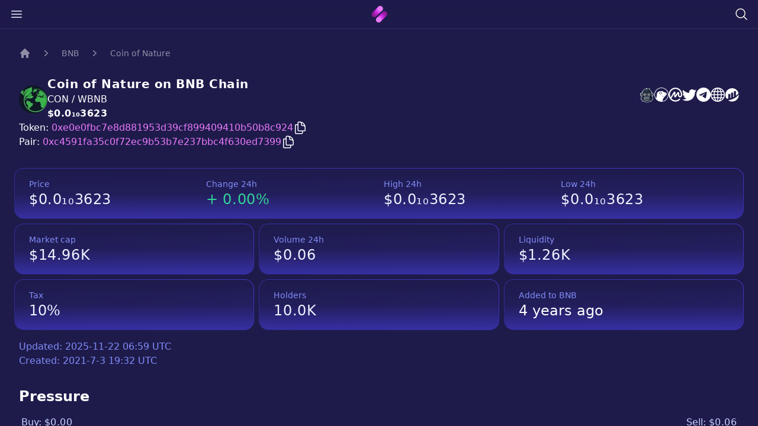

--- FILE ---
content_type: text/html
request_url: https://newcoinhub.com/bnb/0xe0e0fbc7e8d881953d39cf899409410b50b8c924
body_size: 20892
content:
<!doctype html>
<html lang="en" class="bg-indigo-950 h-full overscroll-y-none overflow-y-hidden">
  <head>
    <meta charset="utf-8" />
    <link rel="icon" href="../favicon.png" />
    <meta name="viewport" content="width=device-width" />
    <meta name="google-site-verification" content="dl1taIC3W-86SVhrTllOt6-4eELcB1SLE7kV2kujK9w" />

    <!-- Google Tag Manager -->
    <script defer async>
      ;(function (w, d, s, l, i) {
        w[l] = w[l] || []
        w[l].push({ 'gtm.start': new Date().getTime(), 'event': 'gtm.js' })
        var f = d.getElementsByTagName(s)[0],
          j = d.createElement(s),
          dl = l != 'dataLayer' ? '&l=' + l : ''
        j.async = true
        j.src = 'https://www.googletagmanager.com/gtm.js?id=' + i + dl
        f.parentNode.insertBefore(j, f)
      })(window, document, 'script', 'dataLayer', 'GTM-P9VFP63')
    </script>
    <!-- End Google Tag Manager -->
    
		<link href="../_app/immutable/assets/0.559b574a.css" rel="stylesheet">
		<link href="../_app/immutable/assets/Toaster.3a6d0da3.css" rel="stylesheet">
		<link href="../_app/immutable/assets/4.f6479653.css" rel="stylesheet"><title>Coin of Nature (CON) contract is 0xe0e0fbc7e8d881953d39cf899409410b50b8c924 on BNB Chain</title><!-- HEAD_svelte-4ufqat_START --><meta content="Coin of Nature (CON) contract is 0xe0e0fbc7e8d881953d39cf899409410b50b8c924 on BNB Chain" property="og:title"><meta content="Coin of Nature  (CON) contract is 0xe0e0fbc7e8d881953d39cf899409410b50b8c924 on BNB Chain" name="twitter:title"><meta content="Discover Coin of Nature  (CON), a new addition to the BNB Chain with the contract address 0xe0e0fbc7e8d881953d39cf899409410b50b8c924. Launched on DateLaunched, current price $0.0₁₀3623." name="description"><meta content="Discover Coin of Nature  (CON), a new addition to the BNB Chain with the contract address 0xe0e0fbc7e8d881953d39cf899409410b50b8c924. Launched on DateLaunched, current price $0.0₁₀3623." property="og:description"><meta content="Discover Coin of Nature ' (CON), a new addition to the BNB Chain with the contract address 0xe0e0fbc7e8d881953d39cf899409410b50b8c924. Launched on DateLaunched, current price $0.0₁₀3623." name="twitter:description"><meta content="https://newcoinhub.com/og.png" property="og:image"><meta content="https://newcoinhub.com/og.png" property="og:image:secure_url"><meta content="NewCoinHub" property="og:image:alt"><meta content="https://newcoinhub.com/og.png" name="twitter:image"><meta content="NewCoinHub" name="twitter:image:alt"><link href="https://newcoinhub.com/bnb/0xe0e0fbc7e8d881953d39cf899409410b50b8c924" rel="canonical"><meta content="https://newcoinhub.com/bnb/0xe0e0fbc7e8d881953d39cf899409410b50b8c924" property="og:url"><!-- HEAD_svelte-4ufqat_END --><!-- HEAD_svelte-1p9zvx4_START --><!-- HTML_TAG_START --><script type="application/ld+json">{
        "@context": "https://schema.org",
        "@type": "BreadcrumbList",
        "itemListElement": [{
        "@type": "ListItem",
        "position": 1,
        "name": "BNB",
        "item": "https://newcoinhub.com/bnb"
    }, {
        "@type": "ListItem",
        "position": 2,
        "name": "CON",
        "item": "https://newcoinhub.com/bnb/0xe0e0fbc7e8d881953d39cf899409410b50b8c924"
    }]
    }</script><!-- HTML_TAG_END --><!-- HEAD_svelte-1p9zvx4_END --><!-- HEAD_svelte-1p9zvx4_START --><!-- HTML_TAG_START --><script type="application/ld+json">{
      "@context": "https://schema.org",
      "@type": "FAQPage",
      "mainEntity": [{
        "@type": "Question",
        "name": "What is a Newly Launched Crypto Token?",
        "acceptedAnswer": {
          "@type": "Answer",
          "text": "A newly launched crypto token is a type of cryptocurrency that has recently been released to the market. These tokens are often introduced through a process known as an Initial Coin Offering (ICO), Initial Dex Offering (IDO), or similar launch mechanism."
          }
        }, {
        "@type": "Question",
        "name": "What is the BNB Chain?",
        "acceptedAnswer": {
          "@type": "Answer",
          "text": "The BNB Chain, formerly known as the Binance Smart Chain (BSC), is a blockchain network built for running smart contract-based applications. It's designed to be fast and efficient, with a focus on enabling the creation and exchange of new tokens."
          }
        }, {
        "@type": "Question",
        "name": "What is PancakeSwap?",
        "acceptedAnswer": {
          "@type": "Answer",
          "text": "PancakeSwap is a decentralized exchange (DEX) running on the BNB Chain. Users can trade directly from their wallets in an automated manner, offering liquidity in exchange for fees."
          }
        }, {
        "@type": "Question",
        "name": "What is a smart contract address?",
        "acceptedAnswer": {
          "@type": "Answer",
          "text": "A smart contract address is a unique identifier within a blockchain where a smart contract resides. Transactions, including token buying or selling, interact with these addresses."
          }
        }, {
        "@type": "Question",
        "name": "What does token liquidity mean?",
        "acceptedAnswer": {
          "@type": "Answer",
          "text": "Token liquidity refers to how easily a token can be bought or sold without causing significant price changes. High liquidity usually means that the token can handle large trading volumes without substantial price swings."
          }
        }, {
        "@type": "Question",
        "name": "What does token trading volume mean?",
        "acceptedAnswer": {
          "@type": "Answer",
          "text": "Token trading volume is the total quantity of a token that has been traded (bought and sold) during a specific period, typically 24 hours. It provides insight into the token's activity and popularity."
          }
        }, {
        "@type": "Question",
        "name": "What is a token holder?",
        "acceptedAnswer": {
          "@type": "Answer",
          "text": "A token holder is a person or entity that owns some quantity of a specific cryptocurrency token. The number of holders can be indicative of a token's distribution and its community size."
          }
        }, {
        "@type": "Question",
        "name": "What is Coin of Nature (CON)?",
        "acceptedAnswer": {
          "@type": "Answer",
          "text": "Coin of Nature (CON) is a newly launched cryptocurrency token on the BNB Chain. We encourage all potential investors to do their due diligence and thoroughly research new tokens before making any investment decisions."
          }
        }, {
        "@type": "Question",
        "name": "What is the price of Coin of Nature today?",
        "acceptedAnswer": {
          "@type": "Answer",
          "text": "As of our latest update, the current price of one Coin of Nature (CON) is approximately $0.0₁₀3623. Please note that cryptocurrency prices are extremely volatile and can change rapidly."
          }
        }, {
        "@type": "Question",
        "name": "How do I buy Coin of Nature?",
        "acceptedAnswer": {
          "@type": "Answer",
          "text": "You can purchase Coin of Nature (CON) by using the 'trade' button on NewCoinHub. Alternatively, PancakeSwap is another platform that allows trading of Coin of Nature."
          }
        }, {
        "@type": "Question",
        "name": "What is Coin of Nature smart contract address?",
        "acceptedAnswer": {
          "@type": "Answer",
          "text": "The smart contract address for Coin of Nature (CON) is 0xe0e0fbc7e8d881953d39cf899409410b50b8c924. Always verify smart contract addresses before making transactions to avoid scams."
          }
        }, {
        "@type": "Question",
        "name": "What is the Coin of Nature Market Cap Today?",
        "acceptedAnswer": {
          "@type": "Answer",
          "text": "The market cap of Coin of Nature (CON) as of today is $14,961.40. Market cap, which is the total value of all tokens in circulation, is calculated by multiplying the current price by the total supply of the token."
          }
        }, {
        "@type": "Question",
        "name": "What is the last 24h Coin of Nature trading volume?",
        "acceptedAnswer": {
          "@type": "Answer",
          "text": "The trading volume of Coin of Nature (CON) in the last 24 hours was $0.0600. Trading volume represents the total number of tokens traded on all exchanges in the past 24 hours."
          }
        }, {
        "@type": "Question",
        "name": "How much liquidity does Coin of Nature have?",
        "acceptedAnswer": {
          "@type": "Answer",
          "text": "As of now, the liquidity of Coin of Nature (CON) is $1,255.17. Liquidity refers to the ease with which a cryptocurrency can be bought or sold without affecting its price."
          }
        }, {
        "@type": "Question",
        "name": "How many people are holding Coin of Nature?",
        "acceptedAnswer": {
          "@type": "Answer",
          "text": "Currently, there are 9964 holders of Coin of Nature (CON). This number refers to the total count of unique addresses holding at least some amount of Coin of Nature."
          }
        }]
    }
</script><!-- HTML_TAG_END --><!-- HEAD_svelte-1p9zvx4_END -->
  </head>
  <body data-sveltekit-preload-data="hover" class="h-full overscroll-y-none">
    <div class="contents">  <div class="toaster  svelte-1phplh9" role="alert"> </div> <div class="flex h-full"> <main class="w-full overflow-y-scroll"><div class="fixed top-0 w-full z-[999]"><div class="absolute top-0 w-full h-[2px] z-[999]"><div class="h-full bg-gradient-to-r from-fuchsia-600 to-fuchsia-400" style="width: 0%"></div></div> <div class="bg-indigo-950/70 border-b border-white/10 backdrop-blur-lg px-4 py-3 md:py-2 z-50"><div class="flex items-center justify-between"><button aria-label="Open close menu" data-svelte-h="svelte-27l9wj"><svg xmlns="http://www.w3.org/2000/svg" fill="none" viewBox="0 0 24 24" stroke-width="1.5" stroke="currentColor" class="w-6 h-6 stroke-indigo-50"><path stroke-linecap="round" stroke-linejoin="round" d="M3.75 6.75h16.5M3.75 12h16.5m-16.5 5.25h16.5"></path></svg></button> <a href="/" aria-label="home" data-svelte-h="svelte-13j7ovw"><img src="/logo32px.png" alt="" height="32" width="31"></a> <button aria-label="Search token" data-svelte-h="svelte-gkp5ah"><svg xmlns="http://www.w3.org/2000/svg" fill="none" viewBox="0 0 24 24" stroke-width="1.5" stroke="currentColor" class="w-6 h-6 stroke-orange-50"><path stroke-linecap="round" stroke-linejoin="round" d="M21 21l-5.197-5.197m0 0A7.5 7.5 0 105.196 5.196a7.5 7.5 0 0010.607 10.607z"></path></svg></button> </div></div></div> <div class="px-2 mt-12 sm:px-6 max-w-7xl mx-auto">  <div class="flex flex-col w-full py-8 text-white"><div class="mb-8"><nav aria-label="Breadcrumb" class="flex px-2"><ol class="flex items-center space-x-4"><li data-svelte-h="svelte-tl4494"><div><a class="text-white/50 hover:text-gray-100" href="/" target="_self"><svg aria-hidden="true" class="h-5 w-5 flex-shrink-0 text-white/50 hover:text-gray-100" fill="currentColor" viewBox="0 0 20 20"><path clip-rule="evenodd" d="M9.293 2.293a1 1 0 011.414 0l7 7A1 1 0 0117 11h-1v6a1 1 0 01-1 1h-2a1 1 0 01-1-1v-3a1 1 0 00-1-1H9a1 1 0 00-1 1v3a1 1 0 01-1 1H5a1 1 0 01-1-1v-6H3a1 1 0 01-.707-1.707l7-7z" fill-rule="evenodd"></path></svg> <span class="sr-only">Home</span></a></div></li> <li><div class="flex items-center"><svg aria-hidden="true" class="h-5 w-5 flex-shrink-0 text-white/50" fill="currentColor" viewBox="0 0 20 20"><path clip-rule="evenodd" d="M7.21 14.77a.75.75 0 01.02-1.06L11.168 10 7.23 6.29a.75.75 0 111.04-1.08l4.5 4.25a.75.75 0 010 1.08l-4.5 4.25a.75.75 0 01-1.06-.02z" fill-rule="evenodd"></path></svg> <a class="ml-4 text-sm font-medium text-white/50 hover:text-gray-100" target="_self" href="/">BNB</a></div></li> <li><div class="flex items-center"><svg aria-hidden="true" class="h-5 w-5 flex-shrink-0 text-white/50" fill="currentColor" viewBox="0 0 20 20"><path clip-rule="evenodd" d="M7.21 14.77a.75.75 0 01.02-1.06L11.168 10 7.23 6.29a.75.75 0 111.04-1.08l4.5 4.25a.75.75 0 010 1.08l-4.5 4.25a.75.75 0 01-1.06-.02z" fill-rule="evenodd"></path></svg> <a aria-current="page" class="ml-4 text-sm font-medium text-white/50 hover:text-gray-100" target="_self" href="/bnb/0xc4591fa35c0f72ec9b53b7e237bbc4f630ed7399">Coin of Nature</a></div></li></ol></nav></div> <div class="flex flex-col"><div class="flex flex-col justify-between gap-4 px-2"><div class="flex justify-between items-start"><div class="flex flex-col gap-4 sm:flex-row md:items-center text-white"><div class="h-12 w-12 rounded-full"><img src="/api/tokenlogo/bsc-0xe0e0fbc7e8d881953d39cf899409410b50b8c924-48" alt="" role="presentation" class="w-12 h-12 rounded-full bg-gray-800" loading="lazy"></div> <div><h1 class="font-bold text-xl tracking-wide -mt-1">Coin of Nature on BNB
              Chain</h1> <h2>CON / WBNB</h2> <h2 class="font-semibold font-md"><span class="sr-only" data-svelte-h="svelte-bpwx0q">Price:</span> <div class="pointer-events-none tracking-wide max-w-fit truncate">$0.0₁₀3623</div></h2></div></div> <div class="hidden md:flex justify-between mt-4"><div class="flex wrap gap-2 mb-2 order-last md:order-first mt-2 md:mt-0 w-full"><a href="https://apespace.io/bsc/0xe0e0fbc7e8d881953d39cf899409410b50b8c924" aria-label="Coin of Nature on ApeSpace"><span class="sr-only">Coin of Nature website</span> <svg class="h-[25.5px]" viewBox="0 0 16 17" fill="none" xmlns="http://www.w3.org/2000/svg"><path d="M1.58608 5.80444C2.01631 5.75906 2.49567 5.83731 2.89903 6.08865L2.99367 6.14766L3.04083 6.25081C3.41277 7.06529 3.49846 7.71439 3.3886 8.29419C3.27874 8.87387 2.9803 9.35751 2.5809 9.85539L2.46735 9.99699L2.28438 9.9941C1.78835 9.98626 1.38078 9.84761 1.05547 9.62565C0.707916 9.38847 0.459204 9.05915 0.299785 8.69426C0.145358 8.34083 0.0754689 7.95189 0.081265 7.58259C0.088273 7.13873 0.205585 6.71555 0.418058 6.4042C0.638106 6.08173 1.08794 5.85707 1.58608 5.80444ZM2.41176 6.67083C2.17847 6.55464 1.90961 6.52046 1.66202 6.5466C1.37492 6.5769 1.13253 6.68143 1.03466 6.82495C0.903646 7.01681 0.831017 7.29344 0.826347 7.59425C0.822164 7.86133 0.872327 8.14191 0.983546 8.39622C1.08952 8.63893 1.25201 8.85609 1.47621 9.00909C1.64878 9.12686 1.86119 9.20866 2.11668 9.23764C2.38647 8.88125 2.58334 8.53638 2.65513 8.1568C2.73252 7.74877 2.67173 7.27652 2.41176 6.67083ZM13.4709 6.5466C13.2233 6.52046 12.9545 6.55464 12.7212 6.67083C12.4613 7.27652 12.4004 7.74877 12.4777 8.1568C12.5497 8.53638 12.7465 8.88125 13.0162 9.23764C13.2717 9.20866 13.4842 9.12686 13.6567 9.00909C13.8809 8.85609 14.0433 8.63893 14.1495 8.39622C14.2606 8.14191 14.3108 7.86133 14.3067 7.59425C14.3019 7.29344 14.2293 7.01681 14.0983 6.82495C14.0004 6.68143 13.7581 6.5769 13.4709 6.5466ZM12.2339 6.08865C12.6373 5.83731 13.1166 5.75906 13.5469 5.80444C14.045 5.85707 14.4948 6.08173 14.7148 6.4042C14.9273 6.71555 15.0447 7.13873 15.0517 7.58259C15.0575 7.95189 14.9876 8.34083 14.8331 8.69426C14.6737 9.05915 14.425 9.38847 14.0775 9.62565C13.7522 9.84761 13.3446 9.98626 12.8486 9.9941L12.6656 9.99699L12.552 9.85539C12.1526 9.35751 11.8542 8.87387 11.7445 8.29419C11.6345 7.71439 11.7201 7.06529 12.0922 6.25081L12.1393 6.14766L12.2339 6.08865Z" fill="#F9FAFB"></path><path d="M7.53383 1.24722L7.45407 1.41187C7.75382 1.31678 8.06806 1.23691 8.39139 1.17218C9.08988 1.03224 9.8418 0.960662 10.5879 0.957283L11.2184 0.954464L10.5504 2.18009C10.9707 2.36036 11.3895 2.64977 11.7635 2.98805C12.3275 3.49817 12.8022 4.13094 13.0288 4.66774L13.3247 5.36867L12.676 5.19597C12.8569 5.49197 13.0275 5.83064 13.1648 6.18295L13.1872 6.24052L13.1896 6.30421C13.2049 6.7052 13.1829 7.17685 13.1348 7.64304C13.0953 8.02625 13.0373 8.41004 12.967 8.75161C13.4379 9.11808 13.8078 9.69658 14.045 10.3629C14.318 11.1298 14.4202 12.0248 14.2989 12.8445L14.2134 13.4231L13.6947 13.0833C13.6172 13.3863 13.5004 13.6994 13.3469 14.0067C13.1117 14.4777 12.7872 14.9403 12.3821 15.336L12.008 15.7015L11.6099 14.8581L11.3319 15.2652L11.2537 15.3083C10.7254 15.5994 10.1095 15.8601 9.49871 16.07C8.83723 16.2973 8.17252 16.4677 7.62492 16.5547L7.56643 16.564L7.50801 16.5547C6.96041 16.4677 6.2957 16.2973 5.63422 16.07C5.02339 15.8601 4.40756 15.5994 3.87919 15.3083L3.80101 15.2652L3.52299 14.8581L3.12497 15.7015L2.75086 15.336C2.34573 14.9403 2.02121 14.4777 1.78601 14.0067C1.63254 13.6994 1.51576 13.3863 1.43824 13.0833L0.919662 13.4231L0.833992 12.8445C0.71282 12.0248 0.814911 11.1298 1.08791 10.3629C1.32331 9.70191 1.68912 9.12737 2.15465 8.76037C2.06699 8.38007 2.02022 7.9642 1.9975 7.56196C1.97036 7.08016 1.9782 6.61397 1.99065 6.2583L1.99322 6.18625L2.01989 6.12381C2.17435 5.76234 2.31899 5.43855 2.49254 5.14078L1.90035 5.2567L2.28691 4.55656C2.77088 3.6799 3.46437 2.7572 4.38773 2.02168C5.14241 1.42056 6.05003 0.944643 7.12184 0.719847L7.86506 0.563965L7.53383 1.24722ZM6.36565 1.94656L6.49863 1.67234C5.87983 1.89906 5.3321 2.22395 4.85234 2.60604C4.26094 3.07717 3.77216 3.63563 3.38 4.20563L4.73886 3.9396L3.66427 4.86157C3.45258 5.04323 3.28871 5.25637 3.14401 5.50277C3.00075 5.7468 2.87133 6.03226 2.73334 6.35348C2.723 6.67971 2.71839 7.09209 2.74256 7.52106C2.76772 7.96591 2.8245 8.42532 2.94029 8.81142L3.0238 9.09016L2.7722 9.23941C2.35053 9.48976 2.01041 9.9983 1.79213 10.6112C1.62411 11.0834 1.53131 11.6111 1.53039 12.1301L2.02813 11.8042L2.08075 12.4295C2.1127 12.8089 2.24061 13.2441 2.45506 13.6736C2.58014 13.9239 2.7336 14.1704 2.91355 14.401L3.4045 13.3609L4.31607 14.6958C4.78621 14.9476 5.33144 15.1756 5.8768 15.363C6.48105 15.5707 7.07732 15.7265 7.56643 15.8088C8.05561 15.7265 8.65188 15.5707 9.25613 15.363C9.80149 15.1756 10.3468 14.9476 10.8169 14.6958L11.7284 13.3609L12.2194 14.401C12.3993 14.1704 12.5528 13.9239 12.6779 13.6736C12.8923 13.2441 13.0202 12.8089 13.0522 12.4295L13.1048 11.8042L13.6025 12.1301C13.6016 11.6111 13.5088 11.0834 13.3408 10.6112C13.1369 10.0385 12.8265 9.55694 12.4427 9.2921H12.0755L12.1861 8.83184C12.2732 8.46971 12.3458 8.02157 12.3927 7.56704C12.4352 7.15617 12.4559 6.74524 12.4466 6.39418C12.3213 6.08317 12.1697 5.78915 12.0118 5.53695C11.8424 5.26631 11.668 5.04685 11.5148 4.9115L10.6747 4.1696L11.7909 4.25997C11.8423 4.26418 11.8899 4.26859 11.9348 4.27334C11.7457 4.02107 11.5159 3.76822 11.2638 3.54026C10.84 3.15693 10.363 2.8527 9.92973 2.75647L9.44582 2.64905L9.95034 1.72362C9.47144 1.75341 8.99444 1.81396 8.53747 1.90558C7.91756 2.02972 7.34427 2.20913 6.86524 2.44328L5.89485 2.91771L6.36565 1.94656Z" fill="#F9FAFB"></path><path fill-rule="evenodd" clip-rule="evenodd" d="M6.70168 2.10885L7.19791 1.08521C4.94375 1.55807 3.45283 3.21729 2.61418 4.73639L3.42175 4.57825C2.93033 5.00005 2.66858 5.55562 2.36323 6.27012C2.33893 6.96236 2.33274 8.08588 2.5823 8.91821C1.56581 9.52166 0.982247 11.2936 1.20368 12.7906L1.70827 12.4603C1.77737 13.2797 2.23579 14.3117 3.01101 15.0689L3.46377 14.1095L4.05899 14.9811C5.11895 15.5654 6.56139 16.0269 7.56648 16.1866C8.57171 16.0269 10.0141 15.5654 11.074 14.9811L11.6692 14.1095L12.122 15.0689C12.8972 14.3117 13.3557 13.2797 13.4248 12.4603L13.9294 12.7906C14.1507 11.2936 13.5672 9.52166 12.5507 8.91821H12.5485C12.728 8.1713 12.8467 7.09705 12.8171 6.31748C12.5355 5.59507 12.111 4.9411 11.7617 4.63265C12.1409 4.66341 12.3062 4.71156 12.6855 4.81253C12.295 3.88733 11.0738 2.62898 10.0101 2.39286L10.5894 1.32997C9.18807 1.33625 7.75183 1.59543 6.70168 2.10885Z" fill="#1E293B"></path><path fill-rule="evenodd" clip-rule="evenodd" d="M7.65527 16.0434C8.65589 15.8725 9.88987 15.4363 10.9219 14.8676L11.7016 13.716L12.1789 14.7199C12.9166 13.9299 13.1583 12.8654 13.2766 12.089L13.7812 12.4194C13.8656 11.4826 13.4366 9.82733 12.3162 8.97912C12.4957 8.23222 12.6559 7.09711 12.6264 6.31746C12.3448 5.59513 11.7417 4.78295 11.3924 4.47444C11.7513 4.4525 12.0181 4.45593 12.3973 4.55683C12.0068 3.6317 10.8222 2.70617 9.75847 2.46997L10.3337 1.4436C9.71486 1.8713 9.12254 2.2764 8.64436 2.77974C9.80424 2.85522 10.6654 3.09701 11.3273 3.90286C10.8124 3.89792 10.5549 3.99336 10.1021 4.13596C11.4997 5.27838 12.2327 6.61194 12.0567 8.3951C11.9833 9.13839 11.6963 9.41515 11.2379 9.68631C12.1633 11.3674 10.4007 14.9638 7.65527 16.0434Z" fill="#0F172A"></path><path fill-rule="evenodd" clip-rule="evenodd" d="M2.31633 9.97354C1.90863 10.4665 1.66032 11.1107 1.54077 11.87L2.17195 11.4716C2.12084 12.4116 2.283 12.9717 2.6666 13.8114C2.49653 12.6324 2.47763 11.8327 2.73464 10.8405L2.13981 11.0555C2.15806 10.6936 2.25843 10.3316 2.31633 9.97354ZM5.73754 2.43037L5.39603 3.30657C6.19609 2.88603 7.64248 2.28191 8.7091 2.20044C8.11704 2.61242 7.63906 3.14771 7.27627 3.627C8.37984 3.23867 10.081 3.2168 10.7372 3.72402C9.6235 3.74148 8.80612 4.0189 7.89461 4.79841C7.97556 4.55221 8.10518 4.23573 8.1862 3.98959C7.38713 4.08621 6.28653 4.3614 5.52809 4.68736L6.12825 3.6878C5.37463 3.85641 4.72105 4.19265 3.95933 4.81501C4.25183 3.56608 4.96133 2.78426 5.73754 2.43037Z" fill="#334155"></path><path d="M6.2934 5.73236C6.77197 5.88648 7.22347 6.12887 7.56643 6.45285C7.90952 6.12887 8.36089 5.88648 8.83947 5.73236C9.51544 5.51481 10.2599 5.47022 10.8325 5.62026L10.8991 5.63778L10.9527 5.6769C11.4839 6.06537 11.7571 6.52438 11.8744 7.03846C11.9852 7.52388 11.9485 8.04283 11.8614 8.5926C11.8237 8.82675 11.6279 9.04312 11.38 9.22695C11.2215 9.34445 11.0349 9.45583 10.8647 9.54738C11.0677 9.84021 11.2445 10.1573 11.3944 10.4917C11.6128 10.9783 11.7737 11.5008 11.8761 12.0379L11.8917 12.1201L11.8691 12.1994C11.7309 12.684 11.5386 13.0949 11.2932 13.4902C11.0573 13.8705 10.7696 14.2363 10.4312 14.6435L10.3741 14.7123L10.2905 14.7456C9.89436 14.9035 9.47381 15.0349 9.0258 15.1355C8.57548 15.2367 8.09842 15.3075 7.59133 15.344L7.56643 15.3458L7.54167 15.344C7.03457 15.3075 6.55745 15.2367 6.10713 15.1355C5.65905 15.0349 5.23857 14.9036 4.8424 14.7456L4.75875 14.7123L4.70164 14.6435C4.36343 14.2363 4.07573 13.8705 3.83967 13.4902C3.59426 13.0949 3.402 12.684 3.26382 12.1994L3.24122 12.1201L3.2569 12.0379C3.35925 11.5008 3.5201 10.9783 3.73844 10.4917C3.88854 10.1573 4.06519 9.84021 4.26825 9.54738C4.09793 9.45583 3.9114 9.34445 3.75286 9.22695C3.50514 9.04312 3.3092 8.82675 3.27172 8.59254C3.18445 8.04283 3.14776 7.52388 3.25848 7.03846C3.37579 6.52438 3.64893 6.06537 4.18032 5.6769L4.23381 5.63778L4.30033 5.62026C4.87296 5.47022 5.61749 5.51481 6.2934 5.73236ZM7.27946 7.18797C7.02305 6.82927 6.57352 6.56239 6.07815 6.40293C5.55025 6.23306 4.98302 6.18861 4.5433 6.28589C4.20028 6.55297 4.02218 6.85759 3.94558 7.19298C3.85871 7.57387 3.89217 8.01062 3.96686 8.48228V8.4836C3.97015 8.50481 4.0567 8.57548 4.17235 8.66123C4.43101 8.8531 4.78167 9.02619 4.94422 9.09462L5.38176 9.27885L5.07951 9.64374C4.79978 9.98149 4.56688 10.3655 4.38141 10.7787C4.19712 11.1893 4.05841 11.63 3.9658 12.0848C4.08278 12.4683 4.24052 12.7989 4.43845 13.1177C4.64553 13.4513 4.89456 13.7723 5.18496 14.1243C5.52113 14.2535 5.87917 14.3626 6.26165 14.4484C6.66646 14.5393 7.10031 14.6039 7.56643 14.6385C8.03262 14.6039 8.46641 14.5393 8.87128 14.4484C9.25376 14.3626 9.61173 14.2535 9.94797 14.1243C10.2384 13.7723 10.4873 13.4513 10.6944 13.1177C10.8923 12.7989 11.0501 12.4683 11.1671 12.0848C11.0745 11.63 10.9357 11.1893 10.7515 10.7787C10.566 10.3655 10.3331 9.98149 10.0535 9.64374L9.75123 9.27885L10.1886 9.09462C10.3513 9.02619 10.7019 8.8531 10.9605 8.66123C11.0762 8.57548 11.1627 8.50481 11.1661 8.4836V8.48228C11.2407 8.01062 11.2742 7.57387 11.1873 7.19298C11.1107 6.85759 10.9326 6.55297 10.5896 6.28589C10.1498 6.18861 9.58262 6.23306 9.05478 6.40293C8.55934 6.56239 8.10988 6.82927 7.8534 7.18797L7.56643 7.58942L7.27946 7.18797Z" fill="#111827"></path><path fill-rule="evenodd" clip-rule="evenodd" d="M7.56645 6.98387C6.93 6.09371 5.36512 5.70524 4.38874 5.96119C3.47888 6.62642 3.45748 7.51606 3.61918 8.53755C3.67101 8.86517 4.51619 9.29618 4.80771 9.41896C4.1976 10.1559 3.79418 11.1009 3.60324 12.1028C3.86057 13.0049 4.31859 13.6321 4.9721 14.4187C5.72856 14.7203 6.58368 14.9215 7.56645 14.9922C8.54922 14.9215 9.40441 14.7203 10.1608 14.4187C10.8144 13.6321 11.2724 13.0049 11.5297 12.1028C11.3387 11.1009 10.9354 10.1559 10.3252 9.41896C10.6168 9.29618 11.462 8.86517 11.5138 8.53755C11.6756 7.51606 11.654 6.62642 10.7443 5.96119C9.76792 5.70524 8.20297 6.09371 7.56645 6.98387Z" fill="#6B7280"></path><path fill-rule="evenodd" clip-rule="evenodd" d="M7.56502 7.42354C7.15508 7.15988 6.6331 6.89853 6.0689 6.75488C5.34268 6.57 5.55233 6.67532 5.87118 7.0055C6.5509 7.70926 6.54418 8.52743 5.84483 9.47668C7.7856 9.31247 7.34457 9.31247 9.28534 9.47668C8.58599 8.52743 8.57927 7.70926 9.25893 7.0055C9.57785 6.67532 9.78743 6.57 9.06127 6.75488C8.49707 6.89853 7.97503 7.15988 7.56502 7.42354Z" fill="#374151"></path><path d="M6.55924 8.81143C6.86854 8.73832 7.19747 8.71118 7.56631 8.71118C7.93515 8.71118 8.26402 8.73832 8.57345 8.81143C8.89283 8.88684 9.18566 9.00994 9.47092 9.19996L9.61135 9.29356L9.61892 9.4623C9.6261 9.62064 9.60179 9.77417 9.55977 9.92474L9.5549 9.94265C9.85122 10.0051 10.1129 10.0764 10.3563 10.1576C10.7074 10.2745 11.009 10.4069 11.3148 10.559L11.4249 10.6138L11.4732 10.7291C11.5627 10.9427 11.6367 11.1609 11.6995 11.3819C11.7617 11.6011 11.8122 11.8203 11.8556 12.0392L11.8708 12.117L11.849 12.1937C11.7114 12.6764 11.5199 13.0857 11.2755 13.4794C11.04 13.8588 10.7528 14.224 10.4152 14.6304L10.3614 14.6951L10.2827 14.7265C9.88785 14.884 9.46829 15.015 9.02113 15.1154C8.57174 15.2163 8.09567 15.287 7.58963 15.3234L7.56631 15.3251L7.54293 15.3234C7.03702 15.287 6.56082 15.2163 6.11156 15.1154C5.66427 15.015 5.24484 14.884 4.84992 14.7265L4.77121 14.6951L4.7174 14.6304C4.37977 14.224 4.09267 13.8588 3.85707 13.4794C3.61271 13.0857 3.42124 12.6764 3.28359 12.1937L3.26172 12.117L3.27713 12.0392C3.32034 11.8203 3.37092 11.6011 3.43316 11.3819C3.49587 11.1609 3.56997 10.9427 3.65941 10.7291L3.70769 10.6138L3.81788 10.559C4.12362 10.4069 4.42515 10.2745 4.77621 10.1576C5.01978 10.0764 5.2814 10.0051 5.57766 9.94265L5.57291 9.92474C5.53083 9.77417 5.50665 9.62064 5.51363 9.4623L5.52114 9.29356L5.6617 9.19996C5.94696 9.01001 6.23973 8.88684 6.55924 8.81143ZM7.56631 9.37615C7.2439 9.37615 6.96292 9.39835 6.70987 9.45815C6.52703 9.50129 6.35565 9.56499 6.18974 9.65535C6.19553 9.68545 6.20291 9.71601 6.21147 9.74697C6.24078 9.84998 6.28379 9.9578 6.33042 10.0663L6.4966 10.4539L6.07974 10.5235C5.6428 10.5965 5.29299 10.6831 4.98402 10.7861C4.71957 10.8742 4.47567 10.9783 4.22598 11.0988C4.16696 11.2511 4.11631 11.4053 4.07212 11.5611C4.02331 11.7329 3.98169 11.9089 3.9448 12.0877C4.06257 12.4744 4.2213 12.8074 4.42074 13.1287C4.62914 13.4644 4.87982 13.7873 5.17226 14.1416C5.51107 14.2722 5.87181 14.3822 6.25698 14.4688C6.66317 14.5598 7.0986 14.6246 7.56631 14.6594C8.03415 14.6246 8.46945 14.5598 8.87564 14.4688C9.26088 14.3822 9.62149 14.2722 9.9603 14.1416C10.2528 13.7873 10.5035 13.4644 10.7118 13.1287C10.9113 12.8074 11.0701 12.4744 11.1878 12.0877C11.1509 11.9089 11.1092 11.7329 11.0605 11.5611C11.0162 11.4053 10.9657 11.2511 10.9067 11.0988C10.6569 10.9783 10.4131 10.8742 10.1485 10.7861C9.83963 10.6831 9.48976 10.5965 9.05294 10.5235L8.63602 10.4539L8.8022 10.0663C8.84883 9.9578 8.8919 9.85011 8.92082 9.74677C8.92971 9.71601 8.93709 9.68545 8.94288 9.65535C8.77697 9.56499 8.60559 9.50129 8.42275 9.45815C8.1697 9.39835 7.88865 9.37615 7.56631 9.37615Z" fill="#111827"></path><path fill-rule="evenodd" clip-rule="evenodd" d="M7.56643 9.0437C6.87518 9.0437 6.34675 9.1423 5.84492 9.47663C5.83412 9.71651 5.92245 9.95639 6.02526 10.1963C5.12206 10.3472 4.56142 10.5602 3.96593 10.8563C3.79712 11.2596 3.68719 11.678 3.60315 12.1029C3.86048 13.0049 4.31851 13.632 4.97208 14.4187C5.72847 14.7204 6.58366 14.9215 7.56643 14.9923C8.5492 14.9215 9.40432 14.7204 10.1608 14.4187C10.8143 13.632 11.2723 13.0049 11.5296 12.1029C11.4456 11.678 11.3357 11.2596 11.1669 10.8563C10.5714 10.5602 10.0107 10.3472 9.10753 10.1963C9.21041 9.95639 9.29867 9.71651 9.28787 9.47663C8.78605 9.1423 8.25768 9.0437 7.56643 9.0437Z" fill="#6B7280"></path><path fill-rule="evenodd" clip-rule="evenodd" d="M6.61022 10.0668C7.71365 10.962 7.41937 10.962 8.52273 10.0668C9.55055 9.23293 5.58233 9.23293 6.61022 10.0668ZM9.50484 10.4983C10.7557 11.9751 10.1209 13.9419 8.98234 14.5342C9.33136 14.4517 9.68031 14.3691 10.0293 14.2867C10.5313 13.6474 11.0091 12.9773 11.3483 12.1317C11.2474 11.742 11.1374 11.3559 10.9689 10.9934C10.3708 10.6997 10.13 10.6405 9.50484 10.4983Z" fill="#374151"></path><path d="M3.6157 11.8948C4.89604 12.2726 6.18969 12.5118 7.50317 12.5404C8.81467 12.5689 10.1498 12.3878 11.5162 11.9256L11.6374 12.2798C10.2285 12.7564 8.8505 12.9431 7.49586 12.9136C6.14293 12.8842 4.81661 12.6396 3.50781 12.2533L3.6157 11.8948Z" fill="#111827"></path><path fill-rule="evenodd" clip-rule="evenodd" d="M6.65811 9.91595C6.90154 10.0655 7.16599 10.1813 7.36437 10.4045C7.37702 10.1014 7.37122 9.8078 7.30622 9.545C7.09933 9.50416 6.88929 9.52175 6.66983 9.5942C6.34387 9.70182 6.44003 9.78185 6.65811 9.91595ZM8.47479 9.91595C8.23142 10.0655 7.96691 10.1813 7.76852 10.4045C7.75587 10.1014 7.76167 9.8078 7.82674 9.545C8.03356 9.50416 8.24367 9.52175 8.46313 9.5942C8.78903 9.70182 8.69293 9.78185 8.47479 9.91595Z" fill="#111827"></path><path fill-rule="evenodd" clip-rule="evenodd" d="M6.13354 13.3003C6.42513 13.7986 6.99795 14.0497 7.5665 14.0565C8.13511 14.0497 8.70794 13.7986 8.99952 13.3003C8.44744 13.3861 8.00292 13.4298 7.5665 13.4313C7.13015 13.4298 6.68569 13.3861 6.13354 13.3003ZM11.2263 6.74585C11.1941 7.45837 10.9247 8.59428 10.4269 9.11178C10.7141 8.995 11.0936 8.79069 11.2995 8.55996C11.4348 8.08113 11.4198 7.16238 11.2263 6.74585Z" fill="#374151"></path><path fill-rule="evenodd" clip-rule="evenodd" d="M4.13281 11.0249C4.03316 11.247 3.96018 11.5155 3.90656 11.7674C4.21692 11.8612 4.48248 11.9255 4.80384 11.9919C4.50639 11.5648 4.47985 11.1022 4.84257 10.7016C4.58668 10.793 4.35076 10.8872 4.13281 11.0249ZM3.93153 6.74585C3.9638 7.45837 4.23319 8.59428 4.73099 9.11178C4.44382 8.995 4.06438 8.79069 3.85848 8.55996C3.72313 8.08113 3.73821 7.16238 3.93153 6.74585Z" fill="#9CA3AF"></path><path fill-rule="evenodd" clip-rule="evenodd" d="M12.431 6.40515C13.1214 5.97493 14.1036 6.17002 14.4066 6.61408C15.0097 7.49785 14.6658 9.59242 12.8428 9.62107C12.1138 8.71246 11.7579 7.87901 12.431 6.40515Z" fill="#6B7280"></path><path fill-rule="evenodd" clip-rule="evenodd" d="M13.5501 6.98584C13.1309 6.98584 12.7736 7.42964 12.6399 7.95412C12.3873 8.94459 13.7378 9.28795 13.8323 8.05041C13.9148 8.15685 13.9782 8.28871 13.9935 8.4402C14.3434 7.94681 14.2897 6.98584 13.5501 6.98584Z" fill="#374151"></path><path fill-rule="evenodd" clip-rule="evenodd" d="M14.2235 7.00335C13.5086 6.96791 13.1715 7.34413 12.9556 7.96267C12.7514 7.61615 12.8189 7.09898 13.1374 6.88479C13.3699 6.72849 13.9026 6.67073 14.2235 7.00335Z" fill="#111827"></path><path fill-rule="evenodd" clip-rule="evenodd" d="M2.70183 6.40515C2.01151 5.97493 1.0294 6.17002 0.726313 6.61408C0.123255 7.49785 0.467135 9.59242 2.29025 9.62107C3.01911 8.71246 3.3751 7.87901 2.70183 6.40515Z" fill="#6B7280"></path><path fill-rule="evenodd" clip-rule="evenodd" d="M1.58271 6.98584C2.00188 6.98584 2.35919 7.42964 2.4929 7.95412C2.74542 8.94459 1.39493 9.28795 1.30048 8.05041C1.21808 8.15685 1.15459 8.28871 1.13938 8.4402C0.789476 7.94681 0.843097 6.98584 1.58271 6.98584Z" fill="#374151"></path><path fill-rule="evenodd" clip-rule="evenodd" d="M0.909424 7.00335C1.6243 6.96791 1.96133 7.34413 2.1773 7.96267C2.38148 7.61615 2.31397 7.09898 1.99551 6.88479C1.76301 6.72849 1.2303 6.67073 0.909424 7.00335Z" fill="#111827"></path><path d="M6.50293 7.74142L4.97526 7.4227C5.02044 7.66725 5.14427 7.8524 5.30603 7.97221C5.41214 8.05091 5.53458 8.10275 5.66124 8.1258C5.78823 8.14879 5.91963 8.14319 6.04346 8.10703C6.22234 8.05467 6.38734 7.93506 6.50293 7.74142ZM4.73301 6.7794L7.25873 7.30631L7.18166 7.60073C7.02734 8.19048 6.64263 8.53581 6.20482 8.66379C5.99458 8.72517 5.77262 8.73492 5.55902 8.69612C5.34496 8.65733 5.13887 8.57013 4.96051 8.4382C4.58145 8.15722 4.3263 7.67891 4.38531 7.03739L4.41521 6.71313L4.73301 6.7794Z" fill="#1A1A1A"></path><path fill-rule="evenodd" clip-rule="evenodd" d="M4.67388 7.06372L6.90103 7.52833C6.52633 8.96049 4.5328 8.59738 4.67388 7.06372Z" fill="white"></path><path fill-rule="evenodd" clip-rule="evenodd" d="M5.80318 7.06738C6.03963 7.06738 6.23123 7.30377 6.23123 7.59549C6.23123 7.88714 6.03963 8.12352 5.80318 8.12352C5.56679 8.12352 5.37512 7.88714 5.37512 7.59549C5.37512 7.30377 5.56679 7.06738 5.80318 7.06738Z" fill="#1A1A1A"></path><path d="M8.1729 7.24387L10.7179 6.71313L10.7477 7.03739C10.8067 7.67891 10.5515 8.15722 10.1725 8.4382C9.99412 8.57013 9.78803 8.65733 9.57411 8.69612C9.36037 8.73492 9.13841 8.72517 8.92824 8.66379C8.49037 8.53581 8.10565 8.19048 7.95139 7.60073L7.87427 7.30631L8.1729 7.24387ZM10.1577 7.4227L8.63013 7.74142C8.74566 7.93506 8.91065 8.05467 9.08954 8.10703C9.21336 8.14319 9.34476 8.14879 9.47175 8.1258C9.59841 8.10275 9.72079 8.05091 9.82696 7.97221C9.98872 7.8524 10.1125 7.66725 10.1577 7.4227Z" fill="#1A1A1A"></path><path fill-rule="evenodd" clip-rule="evenodd" d="M10.4591 7.06372L8.23193 7.52833C8.60664 8.96049 10.6002 8.59738 10.4591 7.06372Z" fill="white"></path><path fill-rule="evenodd" clip-rule="evenodd" d="M9.32985 7.06738C9.09333 7.06738 8.90173 7.30377 8.90173 7.59549C8.90173 7.88714 9.09333 8.12352 9.32985 8.12352C9.56631 8.12352 9.75791 7.88714 9.75791 7.59549C9.75791 7.30377 9.56631 7.06738 9.32985 7.06738Z" fill="#1A1A1A"></path></svg></a> <a href="https://coingecko.com/en/coins/coin-of-nature" aria-label="Coin of Nature on CoinGecko"><span class="sr-only">Coin of Nature on CoinGecko</span> <svg class="h-6" viewBox="0 0 661 661" fill="none" xmlns="http://www.w3.org/2000/svg"><path d="M416.65 196.87C415.92 194.74 415.09 192.71 414.12 190.79C415.4 192.97 416.23 195.01 416.65 196.87Z" fill="white"></path><path d="M328.78 0.759963C146.55 1.58996 -0.510001 149.97 0.299999 332.22C1.13 514.45 149.53 661.51 331.76 660.7C513.99 659.87 661.05 511.49 660.24 329.26C659.41 147.01 511.03 -0.0400374 328.78 0.759963ZM287.01 314.55C254.41 314.55 227.99 288.15 227.99 255.56C227.99 222.99 254.41 196.57 287.01 196.57C319.58 196.57 346 222.99 346 255.56C346 288.16 319.58 314.55 287.01 314.55ZM334.05 378.32L334.36 377.94L334.69 377.56C351.53 388.42 370.74 392.25 389.95 392.82C409.18 393.32 428.77 391.87 448.04 387.99C467.29 383.99 486.22 378.08 504.5 370.53C514.77 366.3 524.96 361.68 534.68 356.24C534.75 356.19 534.8 356.17 534.87 356.12C540.93 352.48 546.84 348.65 552.63 344.7C553.88 343.8 555.11 342.86 556.32 341.89L556.46 342.06L556.96 342.65C542.13 356.16 524.46 366.19 506.48 375.03C488.31 383.59 469.37 390.59 449.81 395.66C430.32 400.7 409.95 404.51 389.35 402.64C369.09 400.84 347.7 393.75 334.05 378.32ZM485.46 314.55C485.44 307.48 491.14 301.75 498.19 301.71C505.26 301.69 510.99 307.36 511.03 314.44C511.05 321.49 505.35 327.26 498.3 327.28C491.26 327.3 485.51 321.6 485.46 314.55ZM384.39 631.04C371.64 541.75 449.63 454.3 493.6 409.54C503.58 399.39 519 385.41 533.36 370.56C590.44 317.2 601.79 253.43 484.99 221.54C462.85 215.13 439.91 206.05 416.65 196.87C415.92 194.74 415.09 192.71 414.12 190.79C411.45 186.2 406.79 180.9 399.71 174.89C384.52 161.71 356 162.07 331.37 167.89C304.14 161.48 277.27 159.21 251.47 165.38C138.5 196.51 120.33 251.62 115.93 318C109.95 389.74 106.44 443.2 79.29 504.3C45.39 455.41 25.41 396.11 25.15 332.1C24.4 163.59 160.39 26.38 328.9 25.62C497.41 24.86 634.63 160.85 635.38 329.36C636.07 479.87 527.61 605.45 384.39 631.04Z" fill="white"></path><path d="M328.5 256.1C328.5 279.02 309.91 297.59 287.01 297.59C264.09 297.59 245.5 279.02 245.5 256.1C245.5 233.18 264.09 214.61 287.01 214.61C309.9 214.62 328.5 233.18 328.5 256.1Z" fill="white"></path></svg></a> <a href="https://coinmarketcap.com/currencies/coin-of-nature" aria-label="Coin of Nature on CoinMarketCap"><span class="sr-only">Coin of Nature on CoinMarketCap</span> <svg class="h-6" viewBox="0 0 55 58" fill="none" xmlns="http://www.w3.org/2000/svg"><path d="M47.7178 34.3764C46.8425 34.9991 45.7036 35.077 44.7531 34.5808C43.6613 33.9386 43.0683 32.4402 43.0683 30.4067V24.1505C43.0683 21.144 41.9201 19.0132 39.9907 18.4294C36.7436 17.4467 34.3154 21.5624 33.3836 23.1094L27.6331 32.7321V20.9883C27.5672 18.2835 26.7201 16.6586 25.1013 16.1721C24.0378 15.851 22.4378 15.9775 20.8848 18.4294L8.02835 39.7667C6.31541 36.3905 5.42129 32.6251 5.44011 28.811C5.44011 15.9483 15.3789 5.48886 27.6331 5.48886C39.8872 5.48886 49.8542 15.9483 49.8542 28.811V28.8791C49.8542 28.8791 49.8542 28.9278 49.8542 28.9472C49.9766 31.4283 49.1954 33.4132 47.7178 34.3764ZM54.8236 28.811V28.6845C54.7201 13.0197 42.5601 0.302917 27.6331 0.302917C12.706 0.302917 0.470703 13.0878 0.470703 28.811C0.470703 44.5343 12.6495 57.3191 27.6331 57.3191C34.5036 57.3191 41.1107 54.5948 46.0989 49.7105C47.106 48.7278 47.1625 47.0932 46.2307 46.0424C45.3272 45.011 43.7931 44.9332 42.786 45.8672L42.7766 45.877C33.9766 54.5072 20.0754 54.1278 11.7272 45.0305C11.5201 44.8067 11.3225 44.5829 11.1248 44.3494L22.6919 25.1137V33.9872C22.6919 38.2489 24.2919 39.6305 25.6284 40.0391C26.9648 40.4478 29.026 40.1656 31.1719 36.5559L37.5719 25.8532C37.7695 25.5126 37.9578 25.211 38.1366 24.9581V30.397C38.1366 34.3862 39.6801 37.5678 42.4001 39.144C44.9131 40.5451 47.9625 40.4186 50.3625 38.8132C53.346 36.8089 54.9742 33.1797 54.8048 28.811H54.8236Z" fill="white"></path></svg></a> <a href="https://twitter.com/CoinOfNature" aria-label="Coin of Nature twitter account"><span class="sr-only">Coin of Nature twitter account</span> <svg xmlns="http://www.w3.org/2000/svg" fill="currentColor" class="h-6" viewBox="0 0 16 16"><path d="M5.026 15c6.038 0 9.341-5.003 9.341-9.334 0-.14 0-.282-.006-.422A6.685 6.685 0 0 0 16 3.542a6.658 6.658 0 0 1-1.889.518 3.301 3.301 0 0 0 1.447-1.817 6.533 6.533 0 0 1-2.087.793A3.286 3.286 0 0 0 7.875 6.03a9.325 9.325 0 0 1-6.767-3.429 3.289 3.289 0 0 0 1.018 4.382A3.323 3.323 0 0 1 .64 6.575v.045a3.288 3.288 0 0 0 2.632 3.218 3.203 3.203 0 0 1-.865.115 3.23 3.23 0 0 1-.614-.057 3.283 3.283 0 0 0 3.067 2.277A6.588 6.588 0 0 1 .78 13.58a6.32 6.32 0 0 1-.78-.045A9.344 9.344 0 0 0 5.026 15z"></path></svg></a>  <a href="https://t.me/coin_of_nature" aria-label="Coin of Nature telegram group" rel="nofollow"><span class="sr-only">Coin of Nature telegram group</span> <svg xmlns="http://www.w3.org/2000/svg" fill="currentColor" class="h-6" viewBox="0 0 16 16"><path d="M16 8A8 8 0 1 1 0 8a8 8 0 0 1 16 0zM8.287 5.906c-.778.324-2.334.994-4.666 2.01-.378.15-.577.298-.595.442-.03.243.275.339.69.47l.175.055c.408.133.958.288 1.243.294.26.006.549-.1.868-.32 2.179-1.471 3.304-2.214 3.374-2.23.05-.012.12-.026.166.016.047.041.042.12.037.141-.03.129-1.227 1.241-1.846 1.817-.193.18-.33.307-.358.336a8.154 8.154 0 0 1-.188.186c-.38.366-.664.64.015 1.088.327.216.589.393.85.571.284.194.568.387.936.629.093.06.183.125.27.187.331.236.63.448.997.414.214-.02.435-.22.547-.82.265-1.417.786-4.486.906-5.751a1.426 1.426 0 0 0-.013-.315.337.337 0 0 0-.114-.217.526.526 0 0 0-.31-.093c-.3.005-.763.166-2.984 1.09z"></path></svg></a> <a href="https://coinofnature.io" aria-label="Coin of Nature website" rel="nofollow"><span class="sr-only">Coin of Nature website</span> <svg xmlns="http://www.w3.org/2000/svg" fill="currentColor" class="h-6" viewBox="0 0 16 16"><path d="M0 8a8 8 0 1 1 16 0A8 8 0 0 1 0 8zm7.5-6.923c-.67.204-1.335.82-1.887 1.855A7.97 7.97 0 0 0 5.145 4H7.5V1.077zM4.09 4a9.267 9.267 0 0 1 .64-1.539 6.7 6.7 0 0 1 .597-.933A7.025 7.025 0 0 0 2.255 4H4.09zm-.582 3.5c.03-.877.138-1.718.312-2.5H1.674a6.958 6.958 0 0 0-.656 2.5h2.49zM4.847 5a12.5 12.5 0 0 0-.338 2.5H7.5V5H4.847zM8.5 5v2.5h2.99a12.495 12.495 0 0 0-.337-2.5H8.5zM4.51 8.5a12.5 12.5 0 0 0 .337 2.5H7.5V8.5H4.51zm3.99 0V11h2.653c.187-.765.306-1.608.338-2.5H8.5zM5.145 12c.138.386.295.744.468 1.068.552 1.035 1.218 1.65 1.887 1.855V12H5.145zm.182 2.472a6.696 6.696 0 0 1-.597-.933A9.268 9.268 0 0 1 4.09 12H2.255a7.024 7.024 0 0 0 3.072 2.472zM3.82 11a13.652 13.652 0 0 1-.312-2.5h-2.49c.062.89.291 1.733.656 2.5H3.82zm6.853 3.472A7.024 7.024 0 0 0 13.745 12H11.91a9.27 9.27 0 0 1-.64 1.539 6.688 6.688 0 0 1-.597.933zM8.5 12v2.923c.67-.204 1.335-.82 1.887-1.855.173-.324.33-.682.468-1.068H8.5zm3.68-1h2.146c.365-.767.594-1.61.656-2.5h-2.49a13.65 13.65 0 0 1-.312 2.5zm2.802-3.5a6.959 6.959 0 0 0-.656-2.5H12.18c.174.782.282 1.623.312 2.5h2.49zM11.27 2.461c.247.464.462.98.64 1.539h1.835a7.024 7.024 0 0 0-3.072-2.472c.218.284.418.598.597.933zM10.855 4a7.966 7.966 0 0 0-.468-1.068C9.835 1.897 9.17 1.282 8.5 1.077V4h2.355z"></path></svg></a> <a href="https://bscscan.com/token/0xe0e0fbc7e8d881953d39cf899409410b50b8c924" aria-label="Coin of Nature website"><span class="sr-only">Coin of Nature website</span> <svg class="h-6" viewBox="0 0 17 17" fill="none" xmlns="http://www.w3.org/2000/svg"><path d="M4.00469 8.36289C4.0047 8.27342 4.02239 8.18484 4.05674 8.10222C4.09108 8.01961 4.14141 7.94459 4.20483 7.88148C4.26825 7.81837 4.34351 7.7684 4.42629 7.73446C4.50907 7.70051 4.59774 7.68325 4.68721 7.68367L5.81876 7.68737C5.99918 7.68737 6.17221 7.75904 6.29979 7.88662C6.42737 8.01419 6.49904 8.18722 6.49904 8.36765V12.6466C6.62648 12.6089 6.78959 12.5686 6.96907 12.5263C7.09341 12.4971 7.20423 12.4267 7.28355 12.3265C7.36287 12.2264 7.40605 12.1024 7.40608 11.9747V6.66728C7.40608 6.48685 7.47775 6.3138 7.60532 6.1862C7.73289 6.05861 7.90592 5.9869 8.08636 5.98687H9.22134C9.40178 5.9869 9.57481 6.05861 9.70238 6.1862C9.82995 6.3138 9.90162 6.48685 9.90162 6.66728V11.5934C9.90162 11.5934 10.1856 11.4785 10.462 11.3617C10.5647 11.3183 10.6523 11.2456 10.714 11.1526C10.7756 11.0597 10.8086 10.9507 10.8087 10.8392V4.96652C10.8087 4.78612 10.8803 4.61311 11.0079 4.48553C11.1354 4.35796 11.3084 4.28627 11.4888 4.28624H12.6226C12.8029 4.28641 12.9758 4.35816 13.1032 4.48572C13.2306 4.61328 13.3022 4.78621 13.3022 4.96652V9.80243C14.2852 9.09005 15.2814 8.2332 16.0719 7.20294C16.1866 7.0534 16.2625 6.87778 16.2929 6.69177C16.3232 6.50576 16.307 6.31513 16.2457 6.1369C15.8798 5.08407 15.2981 4.11924 14.5379 3.30413C13.7776 2.48902 12.8556 1.84159 11.8308 1.40326C10.806 0.964938 9.70097 0.745375 8.58643 0.758622C7.4719 0.77187 6.37241 1.01764 5.35831 1.4802C4.34421 1.94276 3.43785 2.61192 2.6972 3.44487C1.95656 4.27782 1.39796 5.25621 1.05714 6.31744C0.716318 7.37866 0.600789 8.49935 0.717941 9.60779C0.835094 10.7162 1.18235 11.788 1.73749 12.7545C1.8342 12.9213 1.9765 13.0569 2.14765 13.1456C2.3188 13.2343 2.5117 13.2722 2.70369 13.2551C2.91817 13.2362 3.18521 13.2095 3.5027 13.1723C3.64088 13.1565 3.76845 13.0905 3.86111 12.9868C3.95378 12.8831 4.00507 12.749 4.00521 12.6099V8.36289" fill="white"></path><path d="M3.98059 15.2252C5.1757 16.0946 6.58802 16.6165 8.06131 16.7331C9.5346 16.8496 11.0114 16.5564 12.3284 15.8857C13.6453 15.215 14.7511 14.1931 15.5233 12.933C16.2955 11.6729 16.7041 10.2237 16.7038 8.74585C16.7038 8.56096 16.6952 8.37897 16.683 8.19751C13.7559 12.563 8.35149 14.6038 3.98059 15.2252Z" fill="white"></path></svg></a></div></div></div> <div><div class="hidden md:flex justify-between"><div><div class="flex gap-2"><h2 class="text-ellipsis overflow-hidden whitespace-nowrap"><span class="text-white" data-svelte-h="svelte-16282w3">Token: </span><span class="text-fuchsia-400">0xe0e0fbc7e8d881953d39cf899409410b50b8c924</span></h2> <button aria-label="Copy Coin of Nature address" type="button"><span class="sr-only">Copy Coin of Natureaddress</span> <svg xmlns="http://www.w3.org/2000/svg" fill="none" viewBox="0 0 24 24" stroke-width="1.5" stroke="currentColor" class="w-6 h-6"><path stroke-linecap="round" stroke-linejoin="round" d="M15.75 17.25v3.375c0 .621-.504 1.125-1.125 1.125h-9.75a1.125 1.125 0 01-1.125-1.125V7.875c0-.621.504-1.125 1.125-1.125H6.75a9.06 9.06 0 011.5.124m7.5 10.376h3.375c.621 0 1.125-.504 1.125-1.125V11.25c0-4.46-3.243-8.161-7.5-8.876a9.06 9.06 0 00-1.5-.124H9.375c-.621 0-1.125.504-1.125 1.125v3.5m7.5 10.375H9.375a1.125 1.125 0 01-1.125-1.125v-9.25m12 6.625v-1.875a3.375 3.375 0 00-3.375-3.375h-1.5a1.125 1.125 0 01-1.125-1.125v-1.5a3.375 3.375 0 00-3.375-3.375H9.75"></path></svg></button></div> <div class="flex gap-2"><h2 class="text-ellipsis overflow-hidden whitespace-nowrap"><span class="text-white" data-svelte-h="svelte-146i2gy">Pair: </span><span class="text-fuchsia-400">0xc4591fa35c0f72ec9b53b7e237bbc4f630ed7399</span></h2> <button aria-label="Copy Coin of Nature Wrapped BNB pair address" type="button"><span class="sr-only">Copy Coin of Nature Wrapped BNB pair address</span> <svg xmlns="http://www.w3.org/2000/svg" fill="none" viewBox="0 0 24 24" stroke-width="1.5" stroke="currentColor" class="w-6 h-6"><path stroke-linecap="round" stroke-linejoin="round" d="M15.75 17.25v3.375c0 .621-.504 1.125-1.125 1.125h-9.75a1.125 1.125 0 01-1.125-1.125V7.875c0-.621.504-1.125 1.125-1.125H6.75a9.06 9.06 0 011.5.124m7.5 10.376h3.375c.621 0 1.125-.504 1.125-1.125V11.25c0-4.46-3.243-8.161-7.5-8.876a9.06 9.06 0 00-1.5-.124H9.375c-.621 0-1.125.504-1.125 1.125v3.5m7.5 10.375H9.375a1.125 1.125 0 01-1.125-1.125v-9.25m12 6.625v-1.875a3.375 3.375 0 00-3.375-3.375h-1.5a1.125 1.125 0 01-1.125-1.125v-1.5a3.375 3.375 0 00-3.375-3.375H9.75"></path></svg></button></div></div> <div data-svelte-h="svelte-1gb2niu"></div></div></div></div> <div class="flex flex-col md:items-end text-sm mt-4 md:mt-0 md:hidden px-2"><h2 class="text-lg font-bold" data-svelte-h="svelte-8t5dg6">Links</h2> <div class="flex wrap gap-2 mb-2 order-last md:order-first mt-2 md:mt-0 w-full"><a href="https://apespace.io/bsc/0xe0e0fbc7e8d881953d39cf899409410b50b8c924" aria-label="Coin of Nature on ApeSpace"><span class="sr-only">Coin of Nature website</span> <svg class="h-[25.5px]" viewBox="0 0 16 17" fill="none" xmlns="http://www.w3.org/2000/svg"><path d="M1.58608 5.80444C2.01631 5.75906 2.49567 5.83731 2.89903 6.08865L2.99367 6.14766L3.04083 6.25081C3.41277 7.06529 3.49846 7.71439 3.3886 8.29419C3.27874 8.87387 2.9803 9.35751 2.5809 9.85539L2.46735 9.99699L2.28438 9.9941C1.78835 9.98626 1.38078 9.84761 1.05547 9.62565C0.707916 9.38847 0.459204 9.05915 0.299785 8.69426C0.145358 8.34083 0.0754689 7.95189 0.081265 7.58259C0.088273 7.13873 0.205585 6.71555 0.418058 6.4042C0.638106 6.08173 1.08794 5.85707 1.58608 5.80444ZM2.41176 6.67083C2.17847 6.55464 1.90961 6.52046 1.66202 6.5466C1.37492 6.5769 1.13253 6.68143 1.03466 6.82495C0.903646 7.01681 0.831017 7.29344 0.826347 7.59425C0.822164 7.86133 0.872327 8.14191 0.983546 8.39622C1.08952 8.63893 1.25201 8.85609 1.47621 9.00909C1.64878 9.12686 1.86119 9.20866 2.11668 9.23764C2.38647 8.88125 2.58334 8.53638 2.65513 8.1568C2.73252 7.74877 2.67173 7.27652 2.41176 6.67083ZM13.4709 6.5466C13.2233 6.52046 12.9545 6.55464 12.7212 6.67083C12.4613 7.27652 12.4004 7.74877 12.4777 8.1568C12.5497 8.53638 12.7465 8.88125 13.0162 9.23764C13.2717 9.20866 13.4842 9.12686 13.6567 9.00909C13.8809 8.85609 14.0433 8.63893 14.1495 8.39622C14.2606 8.14191 14.3108 7.86133 14.3067 7.59425C14.3019 7.29344 14.2293 7.01681 14.0983 6.82495C14.0004 6.68143 13.7581 6.5769 13.4709 6.5466ZM12.2339 6.08865C12.6373 5.83731 13.1166 5.75906 13.5469 5.80444C14.045 5.85707 14.4948 6.08173 14.7148 6.4042C14.9273 6.71555 15.0447 7.13873 15.0517 7.58259C15.0575 7.95189 14.9876 8.34083 14.8331 8.69426C14.6737 9.05915 14.425 9.38847 14.0775 9.62565C13.7522 9.84761 13.3446 9.98626 12.8486 9.9941L12.6656 9.99699L12.552 9.85539C12.1526 9.35751 11.8542 8.87387 11.7445 8.29419C11.6345 7.71439 11.7201 7.06529 12.0922 6.25081L12.1393 6.14766L12.2339 6.08865Z" fill="#F9FAFB"></path><path d="M7.53383 1.24722L7.45407 1.41187C7.75382 1.31678 8.06806 1.23691 8.39139 1.17218C9.08988 1.03224 9.8418 0.960662 10.5879 0.957283L11.2184 0.954464L10.5504 2.18009C10.9707 2.36036 11.3895 2.64977 11.7635 2.98805C12.3275 3.49817 12.8022 4.13094 13.0288 4.66774L13.3247 5.36867L12.676 5.19597C12.8569 5.49197 13.0275 5.83064 13.1648 6.18295L13.1872 6.24052L13.1896 6.30421C13.2049 6.7052 13.1829 7.17685 13.1348 7.64304C13.0953 8.02625 13.0373 8.41004 12.967 8.75161C13.4379 9.11808 13.8078 9.69658 14.045 10.3629C14.318 11.1298 14.4202 12.0248 14.2989 12.8445L14.2134 13.4231L13.6947 13.0833C13.6172 13.3863 13.5004 13.6994 13.3469 14.0067C13.1117 14.4777 12.7872 14.9403 12.3821 15.336L12.008 15.7015L11.6099 14.8581L11.3319 15.2652L11.2537 15.3083C10.7254 15.5994 10.1095 15.8601 9.49871 16.07C8.83723 16.2973 8.17252 16.4677 7.62492 16.5547L7.56643 16.564L7.50801 16.5547C6.96041 16.4677 6.2957 16.2973 5.63422 16.07C5.02339 15.8601 4.40756 15.5994 3.87919 15.3083L3.80101 15.2652L3.52299 14.8581L3.12497 15.7015L2.75086 15.336C2.34573 14.9403 2.02121 14.4777 1.78601 14.0067C1.63254 13.6994 1.51576 13.3863 1.43824 13.0833L0.919662 13.4231L0.833992 12.8445C0.71282 12.0248 0.814911 11.1298 1.08791 10.3629C1.32331 9.70191 1.68912 9.12737 2.15465 8.76037C2.06699 8.38007 2.02022 7.9642 1.9975 7.56196C1.97036 7.08016 1.9782 6.61397 1.99065 6.2583L1.99322 6.18625L2.01989 6.12381C2.17435 5.76234 2.31899 5.43855 2.49254 5.14078L1.90035 5.2567L2.28691 4.55656C2.77088 3.6799 3.46437 2.7572 4.38773 2.02168C5.14241 1.42056 6.05003 0.944643 7.12184 0.719847L7.86506 0.563965L7.53383 1.24722ZM6.36565 1.94656L6.49863 1.67234C5.87983 1.89906 5.3321 2.22395 4.85234 2.60604C4.26094 3.07717 3.77216 3.63563 3.38 4.20563L4.73886 3.9396L3.66427 4.86157C3.45258 5.04323 3.28871 5.25637 3.14401 5.50277C3.00075 5.7468 2.87133 6.03226 2.73334 6.35348C2.723 6.67971 2.71839 7.09209 2.74256 7.52106C2.76772 7.96591 2.8245 8.42532 2.94029 8.81142L3.0238 9.09016L2.7722 9.23941C2.35053 9.48976 2.01041 9.9983 1.79213 10.6112C1.62411 11.0834 1.53131 11.6111 1.53039 12.1301L2.02813 11.8042L2.08075 12.4295C2.1127 12.8089 2.24061 13.2441 2.45506 13.6736C2.58014 13.9239 2.7336 14.1704 2.91355 14.401L3.4045 13.3609L4.31607 14.6958C4.78621 14.9476 5.33144 15.1756 5.8768 15.363C6.48105 15.5707 7.07732 15.7265 7.56643 15.8088C8.05561 15.7265 8.65188 15.5707 9.25613 15.363C9.80149 15.1756 10.3468 14.9476 10.8169 14.6958L11.7284 13.3609L12.2194 14.401C12.3993 14.1704 12.5528 13.9239 12.6779 13.6736C12.8923 13.2441 13.0202 12.8089 13.0522 12.4295L13.1048 11.8042L13.6025 12.1301C13.6016 11.6111 13.5088 11.0834 13.3408 10.6112C13.1369 10.0385 12.8265 9.55694 12.4427 9.2921H12.0755L12.1861 8.83184C12.2732 8.46971 12.3458 8.02157 12.3927 7.56704C12.4352 7.15617 12.4559 6.74524 12.4466 6.39418C12.3213 6.08317 12.1697 5.78915 12.0118 5.53695C11.8424 5.26631 11.668 5.04685 11.5148 4.9115L10.6747 4.1696L11.7909 4.25997C11.8423 4.26418 11.8899 4.26859 11.9348 4.27334C11.7457 4.02107 11.5159 3.76822 11.2638 3.54026C10.84 3.15693 10.363 2.8527 9.92973 2.75647L9.44582 2.64905L9.95034 1.72362C9.47144 1.75341 8.99444 1.81396 8.53747 1.90558C7.91756 2.02972 7.34427 2.20913 6.86524 2.44328L5.89485 2.91771L6.36565 1.94656Z" fill="#F9FAFB"></path><path fill-rule="evenodd" clip-rule="evenodd" d="M6.70168 2.10885L7.19791 1.08521C4.94375 1.55807 3.45283 3.21729 2.61418 4.73639L3.42175 4.57825C2.93033 5.00005 2.66858 5.55562 2.36323 6.27012C2.33893 6.96236 2.33274 8.08588 2.5823 8.91821C1.56581 9.52166 0.982247 11.2936 1.20368 12.7906L1.70827 12.4603C1.77737 13.2797 2.23579 14.3117 3.01101 15.0689L3.46377 14.1095L4.05899 14.9811C5.11895 15.5654 6.56139 16.0269 7.56648 16.1866C8.57171 16.0269 10.0141 15.5654 11.074 14.9811L11.6692 14.1095L12.122 15.0689C12.8972 14.3117 13.3557 13.2797 13.4248 12.4603L13.9294 12.7906C14.1507 11.2936 13.5672 9.52166 12.5507 8.91821H12.5485C12.728 8.1713 12.8467 7.09705 12.8171 6.31748C12.5355 5.59507 12.111 4.9411 11.7617 4.63265C12.1409 4.66341 12.3062 4.71156 12.6855 4.81253C12.295 3.88733 11.0738 2.62898 10.0101 2.39286L10.5894 1.32997C9.18807 1.33625 7.75183 1.59543 6.70168 2.10885Z" fill="#1E293B"></path><path fill-rule="evenodd" clip-rule="evenodd" d="M7.65527 16.0434C8.65589 15.8725 9.88987 15.4363 10.9219 14.8676L11.7016 13.716L12.1789 14.7199C12.9166 13.9299 13.1583 12.8654 13.2766 12.089L13.7812 12.4194C13.8656 11.4826 13.4366 9.82733 12.3162 8.97912C12.4957 8.23222 12.6559 7.09711 12.6264 6.31746C12.3448 5.59513 11.7417 4.78295 11.3924 4.47444C11.7513 4.4525 12.0181 4.45593 12.3973 4.55683C12.0068 3.6317 10.8222 2.70617 9.75847 2.46997L10.3337 1.4436C9.71486 1.8713 9.12254 2.2764 8.64436 2.77974C9.80424 2.85522 10.6654 3.09701 11.3273 3.90286C10.8124 3.89792 10.5549 3.99336 10.1021 4.13596C11.4997 5.27838 12.2327 6.61194 12.0567 8.3951C11.9833 9.13839 11.6963 9.41515 11.2379 9.68631C12.1633 11.3674 10.4007 14.9638 7.65527 16.0434Z" fill="#0F172A"></path><path fill-rule="evenodd" clip-rule="evenodd" d="M2.31633 9.97354C1.90863 10.4665 1.66032 11.1107 1.54077 11.87L2.17195 11.4716C2.12084 12.4116 2.283 12.9717 2.6666 13.8114C2.49653 12.6324 2.47763 11.8327 2.73464 10.8405L2.13981 11.0555C2.15806 10.6936 2.25843 10.3316 2.31633 9.97354ZM5.73754 2.43037L5.39603 3.30657C6.19609 2.88603 7.64248 2.28191 8.7091 2.20044C8.11704 2.61242 7.63906 3.14771 7.27627 3.627C8.37984 3.23867 10.081 3.2168 10.7372 3.72402C9.6235 3.74148 8.80612 4.0189 7.89461 4.79841C7.97556 4.55221 8.10518 4.23573 8.1862 3.98959C7.38713 4.08621 6.28653 4.3614 5.52809 4.68736L6.12825 3.6878C5.37463 3.85641 4.72105 4.19265 3.95933 4.81501C4.25183 3.56608 4.96133 2.78426 5.73754 2.43037Z" fill="#334155"></path><path d="M6.2934 5.73236C6.77197 5.88648 7.22347 6.12887 7.56643 6.45285C7.90952 6.12887 8.36089 5.88648 8.83947 5.73236C9.51544 5.51481 10.2599 5.47022 10.8325 5.62026L10.8991 5.63778L10.9527 5.6769C11.4839 6.06537 11.7571 6.52438 11.8744 7.03846C11.9852 7.52388 11.9485 8.04283 11.8614 8.5926C11.8237 8.82675 11.6279 9.04312 11.38 9.22695C11.2215 9.34445 11.0349 9.45583 10.8647 9.54738C11.0677 9.84021 11.2445 10.1573 11.3944 10.4917C11.6128 10.9783 11.7737 11.5008 11.8761 12.0379L11.8917 12.1201L11.8691 12.1994C11.7309 12.684 11.5386 13.0949 11.2932 13.4902C11.0573 13.8705 10.7696 14.2363 10.4312 14.6435L10.3741 14.7123L10.2905 14.7456C9.89436 14.9035 9.47381 15.0349 9.0258 15.1355C8.57548 15.2367 8.09842 15.3075 7.59133 15.344L7.56643 15.3458L7.54167 15.344C7.03457 15.3075 6.55745 15.2367 6.10713 15.1355C5.65905 15.0349 5.23857 14.9036 4.8424 14.7456L4.75875 14.7123L4.70164 14.6435C4.36343 14.2363 4.07573 13.8705 3.83967 13.4902C3.59426 13.0949 3.402 12.684 3.26382 12.1994L3.24122 12.1201L3.2569 12.0379C3.35925 11.5008 3.5201 10.9783 3.73844 10.4917C3.88854 10.1573 4.06519 9.84021 4.26825 9.54738C4.09793 9.45583 3.9114 9.34445 3.75286 9.22695C3.50514 9.04312 3.3092 8.82675 3.27172 8.59254C3.18445 8.04283 3.14776 7.52388 3.25848 7.03846C3.37579 6.52438 3.64893 6.06537 4.18032 5.6769L4.23381 5.63778L4.30033 5.62026C4.87296 5.47022 5.61749 5.51481 6.2934 5.73236ZM7.27946 7.18797C7.02305 6.82927 6.57352 6.56239 6.07815 6.40293C5.55025 6.23306 4.98302 6.18861 4.5433 6.28589C4.20028 6.55297 4.02218 6.85759 3.94558 7.19298C3.85871 7.57387 3.89217 8.01062 3.96686 8.48228V8.4836C3.97015 8.50481 4.0567 8.57548 4.17235 8.66123C4.43101 8.8531 4.78167 9.02619 4.94422 9.09462L5.38176 9.27885L5.07951 9.64374C4.79978 9.98149 4.56688 10.3655 4.38141 10.7787C4.19712 11.1893 4.05841 11.63 3.9658 12.0848C4.08278 12.4683 4.24052 12.7989 4.43845 13.1177C4.64553 13.4513 4.89456 13.7723 5.18496 14.1243C5.52113 14.2535 5.87917 14.3626 6.26165 14.4484C6.66646 14.5393 7.10031 14.6039 7.56643 14.6385C8.03262 14.6039 8.46641 14.5393 8.87128 14.4484C9.25376 14.3626 9.61173 14.2535 9.94797 14.1243C10.2384 13.7723 10.4873 13.4513 10.6944 13.1177C10.8923 12.7989 11.0501 12.4683 11.1671 12.0848C11.0745 11.63 10.9357 11.1893 10.7515 10.7787C10.566 10.3655 10.3331 9.98149 10.0535 9.64374L9.75123 9.27885L10.1886 9.09462C10.3513 9.02619 10.7019 8.8531 10.9605 8.66123C11.0762 8.57548 11.1627 8.50481 11.1661 8.4836V8.48228C11.2407 8.01062 11.2742 7.57387 11.1873 7.19298C11.1107 6.85759 10.9326 6.55297 10.5896 6.28589C10.1498 6.18861 9.58262 6.23306 9.05478 6.40293C8.55934 6.56239 8.10988 6.82927 7.8534 7.18797L7.56643 7.58942L7.27946 7.18797Z" fill="#111827"></path><path fill-rule="evenodd" clip-rule="evenodd" d="M7.56645 6.98387C6.93 6.09371 5.36512 5.70524 4.38874 5.96119C3.47888 6.62642 3.45748 7.51606 3.61918 8.53755C3.67101 8.86517 4.51619 9.29618 4.80771 9.41896C4.1976 10.1559 3.79418 11.1009 3.60324 12.1028C3.86057 13.0049 4.31859 13.6321 4.9721 14.4187C5.72856 14.7203 6.58368 14.9215 7.56645 14.9922C8.54922 14.9215 9.40441 14.7203 10.1608 14.4187C10.8144 13.6321 11.2724 13.0049 11.5297 12.1028C11.3387 11.1009 10.9354 10.1559 10.3252 9.41896C10.6168 9.29618 11.462 8.86517 11.5138 8.53755C11.6756 7.51606 11.654 6.62642 10.7443 5.96119C9.76792 5.70524 8.20297 6.09371 7.56645 6.98387Z" fill="#6B7280"></path><path fill-rule="evenodd" clip-rule="evenodd" d="M7.56502 7.42354C7.15508 7.15988 6.6331 6.89853 6.0689 6.75488C5.34268 6.57 5.55233 6.67532 5.87118 7.0055C6.5509 7.70926 6.54418 8.52743 5.84483 9.47668C7.7856 9.31247 7.34457 9.31247 9.28534 9.47668C8.58599 8.52743 8.57927 7.70926 9.25893 7.0055C9.57785 6.67532 9.78743 6.57 9.06127 6.75488C8.49707 6.89853 7.97503 7.15988 7.56502 7.42354Z" fill="#374151"></path><path d="M6.55924 8.81143C6.86854 8.73832 7.19747 8.71118 7.56631 8.71118C7.93515 8.71118 8.26402 8.73832 8.57345 8.81143C8.89283 8.88684 9.18566 9.00994 9.47092 9.19996L9.61135 9.29356L9.61892 9.4623C9.6261 9.62064 9.60179 9.77417 9.55977 9.92474L9.5549 9.94265C9.85122 10.0051 10.1129 10.0764 10.3563 10.1576C10.7074 10.2745 11.009 10.4069 11.3148 10.559L11.4249 10.6138L11.4732 10.7291C11.5627 10.9427 11.6367 11.1609 11.6995 11.3819C11.7617 11.6011 11.8122 11.8203 11.8556 12.0392L11.8708 12.117L11.849 12.1937C11.7114 12.6764 11.5199 13.0857 11.2755 13.4794C11.04 13.8588 10.7528 14.224 10.4152 14.6304L10.3614 14.6951L10.2827 14.7265C9.88785 14.884 9.46829 15.015 9.02113 15.1154C8.57174 15.2163 8.09567 15.287 7.58963 15.3234L7.56631 15.3251L7.54293 15.3234C7.03702 15.287 6.56082 15.2163 6.11156 15.1154C5.66427 15.015 5.24484 14.884 4.84992 14.7265L4.77121 14.6951L4.7174 14.6304C4.37977 14.224 4.09267 13.8588 3.85707 13.4794C3.61271 13.0857 3.42124 12.6764 3.28359 12.1937L3.26172 12.117L3.27713 12.0392C3.32034 11.8203 3.37092 11.6011 3.43316 11.3819C3.49587 11.1609 3.56997 10.9427 3.65941 10.7291L3.70769 10.6138L3.81788 10.559C4.12362 10.4069 4.42515 10.2745 4.77621 10.1576C5.01978 10.0764 5.2814 10.0051 5.57766 9.94265L5.57291 9.92474C5.53083 9.77417 5.50665 9.62064 5.51363 9.4623L5.52114 9.29356L5.6617 9.19996C5.94696 9.01001 6.23973 8.88684 6.55924 8.81143ZM7.56631 9.37615C7.2439 9.37615 6.96292 9.39835 6.70987 9.45815C6.52703 9.50129 6.35565 9.56499 6.18974 9.65535C6.19553 9.68545 6.20291 9.71601 6.21147 9.74697C6.24078 9.84998 6.28379 9.9578 6.33042 10.0663L6.4966 10.4539L6.07974 10.5235C5.6428 10.5965 5.29299 10.6831 4.98402 10.7861C4.71957 10.8742 4.47567 10.9783 4.22598 11.0988C4.16696 11.2511 4.11631 11.4053 4.07212 11.5611C4.02331 11.7329 3.98169 11.9089 3.9448 12.0877C4.06257 12.4744 4.2213 12.8074 4.42074 13.1287C4.62914 13.4644 4.87982 13.7873 5.17226 14.1416C5.51107 14.2722 5.87181 14.3822 6.25698 14.4688C6.66317 14.5598 7.0986 14.6246 7.56631 14.6594C8.03415 14.6246 8.46945 14.5598 8.87564 14.4688C9.26088 14.3822 9.62149 14.2722 9.9603 14.1416C10.2528 13.7873 10.5035 13.4644 10.7118 13.1287C10.9113 12.8074 11.0701 12.4744 11.1878 12.0877C11.1509 11.9089 11.1092 11.7329 11.0605 11.5611C11.0162 11.4053 10.9657 11.2511 10.9067 11.0988C10.6569 10.9783 10.4131 10.8742 10.1485 10.7861C9.83963 10.6831 9.48976 10.5965 9.05294 10.5235L8.63602 10.4539L8.8022 10.0663C8.84883 9.9578 8.8919 9.85011 8.92082 9.74677C8.92971 9.71601 8.93709 9.68545 8.94288 9.65535C8.77697 9.56499 8.60559 9.50129 8.42275 9.45815C8.1697 9.39835 7.88865 9.37615 7.56631 9.37615Z" fill="#111827"></path><path fill-rule="evenodd" clip-rule="evenodd" d="M7.56643 9.0437C6.87518 9.0437 6.34675 9.1423 5.84492 9.47663C5.83412 9.71651 5.92245 9.95639 6.02526 10.1963C5.12206 10.3472 4.56142 10.5602 3.96593 10.8563C3.79712 11.2596 3.68719 11.678 3.60315 12.1029C3.86048 13.0049 4.31851 13.632 4.97208 14.4187C5.72847 14.7204 6.58366 14.9215 7.56643 14.9923C8.5492 14.9215 9.40432 14.7204 10.1608 14.4187C10.8143 13.632 11.2723 13.0049 11.5296 12.1029C11.4456 11.678 11.3357 11.2596 11.1669 10.8563C10.5714 10.5602 10.0107 10.3472 9.10753 10.1963C9.21041 9.95639 9.29867 9.71651 9.28787 9.47663C8.78605 9.1423 8.25768 9.0437 7.56643 9.0437Z" fill="#6B7280"></path><path fill-rule="evenodd" clip-rule="evenodd" d="M6.61022 10.0668C7.71365 10.962 7.41937 10.962 8.52273 10.0668C9.55055 9.23293 5.58233 9.23293 6.61022 10.0668ZM9.50484 10.4983C10.7557 11.9751 10.1209 13.9419 8.98234 14.5342C9.33136 14.4517 9.68031 14.3691 10.0293 14.2867C10.5313 13.6474 11.0091 12.9773 11.3483 12.1317C11.2474 11.742 11.1374 11.3559 10.9689 10.9934C10.3708 10.6997 10.13 10.6405 9.50484 10.4983Z" fill="#374151"></path><path d="M3.6157 11.8948C4.89604 12.2726 6.18969 12.5118 7.50317 12.5404C8.81467 12.5689 10.1498 12.3878 11.5162 11.9256L11.6374 12.2798C10.2285 12.7564 8.8505 12.9431 7.49586 12.9136C6.14293 12.8842 4.81661 12.6396 3.50781 12.2533L3.6157 11.8948Z" fill="#111827"></path><path fill-rule="evenodd" clip-rule="evenodd" d="M6.65811 9.91595C6.90154 10.0655 7.16599 10.1813 7.36437 10.4045C7.37702 10.1014 7.37122 9.8078 7.30622 9.545C7.09933 9.50416 6.88929 9.52175 6.66983 9.5942C6.34387 9.70182 6.44003 9.78185 6.65811 9.91595ZM8.47479 9.91595C8.23142 10.0655 7.96691 10.1813 7.76852 10.4045C7.75587 10.1014 7.76167 9.8078 7.82674 9.545C8.03356 9.50416 8.24367 9.52175 8.46313 9.5942C8.78903 9.70182 8.69293 9.78185 8.47479 9.91595Z" fill="#111827"></path><path fill-rule="evenodd" clip-rule="evenodd" d="M6.13354 13.3003C6.42513 13.7986 6.99795 14.0497 7.5665 14.0565C8.13511 14.0497 8.70794 13.7986 8.99952 13.3003C8.44744 13.3861 8.00292 13.4298 7.5665 13.4313C7.13015 13.4298 6.68569 13.3861 6.13354 13.3003ZM11.2263 6.74585C11.1941 7.45837 10.9247 8.59428 10.4269 9.11178C10.7141 8.995 11.0936 8.79069 11.2995 8.55996C11.4348 8.08113 11.4198 7.16238 11.2263 6.74585Z" fill="#374151"></path><path fill-rule="evenodd" clip-rule="evenodd" d="M4.13281 11.0249C4.03316 11.247 3.96018 11.5155 3.90656 11.7674C4.21692 11.8612 4.48248 11.9255 4.80384 11.9919C4.50639 11.5648 4.47985 11.1022 4.84257 10.7016C4.58668 10.793 4.35076 10.8872 4.13281 11.0249ZM3.93153 6.74585C3.9638 7.45837 4.23319 8.59428 4.73099 9.11178C4.44382 8.995 4.06438 8.79069 3.85848 8.55996C3.72313 8.08113 3.73821 7.16238 3.93153 6.74585Z" fill="#9CA3AF"></path><path fill-rule="evenodd" clip-rule="evenodd" d="M12.431 6.40515C13.1214 5.97493 14.1036 6.17002 14.4066 6.61408C15.0097 7.49785 14.6658 9.59242 12.8428 9.62107C12.1138 8.71246 11.7579 7.87901 12.431 6.40515Z" fill="#6B7280"></path><path fill-rule="evenodd" clip-rule="evenodd" d="M13.5501 6.98584C13.1309 6.98584 12.7736 7.42964 12.6399 7.95412C12.3873 8.94459 13.7378 9.28795 13.8323 8.05041C13.9148 8.15685 13.9782 8.28871 13.9935 8.4402C14.3434 7.94681 14.2897 6.98584 13.5501 6.98584Z" fill="#374151"></path><path fill-rule="evenodd" clip-rule="evenodd" d="M14.2235 7.00335C13.5086 6.96791 13.1715 7.34413 12.9556 7.96267C12.7514 7.61615 12.8189 7.09898 13.1374 6.88479C13.3699 6.72849 13.9026 6.67073 14.2235 7.00335Z" fill="#111827"></path><path fill-rule="evenodd" clip-rule="evenodd" d="M2.70183 6.40515C2.01151 5.97493 1.0294 6.17002 0.726313 6.61408C0.123255 7.49785 0.467135 9.59242 2.29025 9.62107C3.01911 8.71246 3.3751 7.87901 2.70183 6.40515Z" fill="#6B7280"></path><path fill-rule="evenodd" clip-rule="evenodd" d="M1.58271 6.98584C2.00188 6.98584 2.35919 7.42964 2.4929 7.95412C2.74542 8.94459 1.39493 9.28795 1.30048 8.05041C1.21808 8.15685 1.15459 8.28871 1.13938 8.4402C0.789476 7.94681 0.843097 6.98584 1.58271 6.98584Z" fill="#374151"></path><path fill-rule="evenodd" clip-rule="evenodd" d="M0.909424 7.00335C1.6243 6.96791 1.96133 7.34413 2.1773 7.96267C2.38148 7.61615 2.31397 7.09898 1.99551 6.88479C1.76301 6.72849 1.2303 6.67073 0.909424 7.00335Z" fill="#111827"></path><path d="M6.50293 7.74142L4.97526 7.4227C5.02044 7.66725 5.14427 7.8524 5.30603 7.97221C5.41214 8.05091 5.53458 8.10275 5.66124 8.1258C5.78823 8.14879 5.91963 8.14319 6.04346 8.10703C6.22234 8.05467 6.38734 7.93506 6.50293 7.74142ZM4.73301 6.7794L7.25873 7.30631L7.18166 7.60073C7.02734 8.19048 6.64263 8.53581 6.20482 8.66379C5.99458 8.72517 5.77262 8.73492 5.55902 8.69612C5.34496 8.65733 5.13887 8.57013 4.96051 8.4382C4.58145 8.15722 4.3263 7.67891 4.38531 7.03739L4.41521 6.71313L4.73301 6.7794Z" fill="#1A1A1A"></path><path fill-rule="evenodd" clip-rule="evenodd" d="M4.67388 7.06372L6.90103 7.52833C6.52633 8.96049 4.5328 8.59738 4.67388 7.06372Z" fill="white"></path><path fill-rule="evenodd" clip-rule="evenodd" d="M5.80318 7.06738C6.03963 7.06738 6.23123 7.30377 6.23123 7.59549C6.23123 7.88714 6.03963 8.12352 5.80318 8.12352C5.56679 8.12352 5.37512 7.88714 5.37512 7.59549C5.37512 7.30377 5.56679 7.06738 5.80318 7.06738Z" fill="#1A1A1A"></path><path d="M8.1729 7.24387L10.7179 6.71313L10.7477 7.03739C10.8067 7.67891 10.5515 8.15722 10.1725 8.4382C9.99412 8.57013 9.78803 8.65733 9.57411 8.69612C9.36037 8.73492 9.13841 8.72517 8.92824 8.66379C8.49037 8.53581 8.10565 8.19048 7.95139 7.60073L7.87427 7.30631L8.1729 7.24387ZM10.1577 7.4227L8.63013 7.74142C8.74566 7.93506 8.91065 8.05467 9.08954 8.10703C9.21336 8.14319 9.34476 8.14879 9.47175 8.1258C9.59841 8.10275 9.72079 8.05091 9.82696 7.97221C9.98872 7.8524 10.1125 7.66725 10.1577 7.4227Z" fill="#1A1A1A"></path><path fill-rule="evenodd" clip-rule="evenodd" d="M10.4591 7.06372L8.23193 7.52833C8.60664 8.96049 10.6002 8.59738 10.4591 7.06372Z" fill="white"></path><path fill-rule="evenodd" clip-rule="evenodd" d="M9.32985 7.06738C9.09333 7.06738 8.90173 7.30377 8.90173 7.59549C8.90173 7.88714 9.09333 8.12352 9.32985 8.12352C9.56631 8.12352 9.75791 7.88714 9.75791 7.59549C9.75791 7.30377 9.56631 7.06738 9.32985 7.06738Z" fill="#1A1A1A"></path></svg></a> <a href="https://coingecko.com/en/coins/coin-of-nature" aria-label="Coin of Nature on CoinGecko"><span class="sr-only">Coin of Nature on CoinGecko</span> <svg class="h-6" viewBox="0 0 661 661" fill="none" xmlns="http://www.w3.org/2000/svg"><path d="M416.65 196.87C415.92 194.74 415.09 192.71 414.12 190.79C415.4 192.97 416.23 195.01 416.65 196.87Z" fill="white"></path><path d="M328.78 0.759963C146.55 1.58996 -0.510001 149.97 0.299999 332.22C1.13 514.45 149.53 661.51 331.76 660.7C513.99 659.87 661.05 511.49 660.24 329.26C659.41 147.01 511.03 -0.0400374 328.78 0.759963ZM287.01 314.55C254.41 314.55 227.99 288.15 227.99 255.56C227.99 222.99 254.41 196.57 287.01 196.57C319.58 196.57 346 222.99 346 255.56C346 288.16 319.58 314.55 287.01 314.55ZM334.05 378.32L334.36 377.94L334.69 377.56C351.53 388.42 370.74 392.25 389.95 392.82C409.18 393.32 428.77 391.87 448.04 387.99C467.29 383.99 486.22 378.08 504.5 370.53C514.77 366.3 524.96 361.68 534.68 356.24C534.75 356.19 534.8 356.17 534.87 356.12C540.93 352.48 546.84 348.65 552.63 344.7C553.88 343.8 555.11 342.86 556.32 341.89L556.46 342.06L556.96 342.65C542.13 356.16 524.46 366.19 506.48 375.03C488.31 383.59 469.37 390.59 449.81 395.66C430.32 400.7 409.95 404.51 389.35 402.64C369.09 400.84 347.7 393.75 334.05 378.32ZM485.46 314.55C485.44 307.48 491.14 301.75 498.19 301.71C505.26 301.69 510.99 307.36 511.03 314.44C511.05 321.49 505.35 327.26 498.3 327.28C491.26 327.3 485.51 321.6 485.46 314.55ZM384.39 631.04C371.64 541.75 449.63 454.3 493.6 409.54C503.58 399.39 519 385.41 533.36 370.56C590.44 317.2 601.79 253.43 484.99 221.54C462.85 215.13 439.91 206.05 416.65 196.87C415.92 194.74 415.09 192.71 414.12 190.79C411.45 186.2 406.79 180.9 399.71 174.89C384.52 161.71 356 162.07 331.37 167.89C304.14 161.48 277.27 159.21 251.47 165.38C138.5 196.51 120.33 251.62 115.93 318C109.95 389.74 106.44 443.2 79.29 504.3C45.39 455.41 25.41 396.11 25.15 332.1C24.4 163.59 160.39 26.38 328.9 25.62C497.41 24.86 634.63 160.85 635.38 329.36C636.07 479.87 527.61 605.45 384.39 631.04Z" fill="white"></path><path d="M328.5 256.1C328.5 279.02 309.91 297.59 287.01 297.59C264.09 297.59 245.5 279.02 245.5 256.1C245.5 233.18 264.09 214.61 287.01 214.61C309.9 214.62 328.5 233.18 328.5 256.1Z" fill="white"></path></svg></a> <a href="https://coinmarketcap.com/currencies/coin-of-nature" aria-label="Coin of Nature on CoinMarketCap"><span class="sr-only">Coin of Nature on CoinMarketCap</span> <svg class="h-6" viewBox="0 0 55 58" fill="none" xmlns="http://www.w3.org/2000/svg"><path d="M47.7178 34.3764C46.8425 34.9991 45.7036 35.077 44.7531 34.5808C43.6613 33.9386 43.0683 32.4402 43.0683 30.4067V24.1505C43.0683 21.144 41.9201 19.0132 39.9907 18.4294C36.7436 17.4467 34.3154 21.5624 33.3836 23.1094L27.6331 32.7321V20.9883C27.5672 18.2835 26.7201 16.6586 25.1013 16.1721C24.0378 15.851 22.4378 15.9775 20.8848 18.4294L8.02835 39.7667C6.31541 36.3905 5.42129 32.6251 5.44011 28.811C5.44011 15.9483 15.3789 5.48886 27.6331 5.48886C39.8872 5.48886 49.8542 15.9483 49.8542 28.811V28.8791C49.8542 28.8791 49.8542 28.9278 49.8542 28.9472C49.9766 31.4283 49.1954 33.4132 47.7178 34.3764ZM54.8236 28.811V28.6845C54.7201 13.0197 42.5601 0.302917 27.6331 0.302917C12.706 0.302917 0.470703 13.0878 0.470703 28.811C0.470703 44.5343 12.6495 57.3191 27.6331 57.3191C34.5036 57.3191 41.1107 54.5948 46.0989 49.7105C47.106 48.7278 47.1625 47.0932 46.2307 46.0424C45.3272 45.011 43.7931 44.9332 42.786 45.8672L42.7766 45.877C33.9766 54.5072 20.0754 54.1278 11.7272 45.0305C11.5201 44.8067 11.3225 44.5829 11.1248 44.3494L22.6919 25.1137V33.9872C22.6919 38.2489 24.2919 39.6305 25.6284 40.0391C26.9648 40.4478 29.026 40.1656 31.1719 36.5559L37.5719 25.8532C37.7695 25.5126 37.9578 25.211 38.1366 24.9581V30.397C38.1366 34.3862 39.6801 37.5678 42.4001 39.144C44.9131 40.5451 47.9625 40.4186 50.3625 38.8132C53.346 36.8089 54.9742 33.1797 54.8048 28.811H54.8236Z" fill="white"></path></svg></a> <a href="https://twitter.com/CoinOfNature" aria-label="Coin of Nature twitter account"><span class="sr-only">Coin of Nature twitter account</span> <svg xmlns="http://www.w3.org/2000/svg" fill="currentColor" class="h-6" viewBox="0 0 16 16"><path d="M5.026 15c6.038 0 9.341-5.003 9.341-9.334 0-.14 0-.282-.006-.422A6.685 6.685 0 0 0 16 3.542a6.658 6.658 0 0 1-1.889.518 3.301 3.301 0 0 0 1.447-1.817 6.533 6.533 0 0 1-2.087.793A3.286 3.286 0 0 0 7.875 6.03a9.325 9.325 0 0 1-6.767-3.429 3.289 3.289 0 0 0 1.018 4.382A3.323 3.323 0 0 1 .64 6.575v.045a3.288 3.288 0 0 0 2.632 3.218 3.203 3.203 0 0 1-.865.115 3.23 3.23 0 0 1-.614-.057 3.283 3.283 0 0 0 3.067 2.277A6.588 6.588 0 0 1 .78 13.58a6.32 6.32 0 0 1-.78-.045A9.344 9.344 0 0 0 5.026 15z"></path></svg></a>  <a href="https://t.me/coin_of_nature" aria-label="Coin of Nature telegram group" rel="nofollow"><span class="sr-only">Coin of Nature telegram group</span> <svg xmlns="http://www.w3.org/2000/svg" fill="currentColor" class="h-6" viewBox="0 0 16 16"><path d="M16 8A8 8 0 1 1 0 8a8 8 0 0 1 16 0zM8.287 5.906c-.778.324-2.334.994-4.666 2.01-.378.15-.577.298-.595.442-.03.243.275.339.69.47l.175.055c.408.133.958.288 1.243.294.26.006.549-.1.868-.32 2.179-1.471 3.304-2.214 3.374-2.23.05-.012.12-.026.166.016.047.041.042.12.037.141-.03.129-1.227 1.241-1.846 1.817-.193.18-.33.307-.358.336a8.154 8.154 0 0 1-.188.186c-.38.366-.664.64.015 1.088.327.216.589.393.85.571.284.194.568.387.936.629.093.06.183.125.27.187.331.236.63.448.997.414.214-.02.435-.22.547-.82.265-1.417.786-4.486.906-5.751a1.426 1.426 0 0 0-.013-.315.337.337 0 0 0-.114-.217.526.526 0 0 0-.31-.093c-.3.005-.763.166-2.984 1.09z"></path></svg></a> <a href="https://coinofnature.io" aria-label="Coin of Nature website" rel="nofollow"><span class="sr-only">Coin of Nature website</span> <svg xmlns="http://www.w3.org/2000/svg" fill="currentColor" class="h-6" viewBox="0 0 16 16"><path d="M0 8a8 8 0 1 1 16 0A8 8 0 0 1 0 8zm7.5-6.923c-.67.204-1.335.82-1.887 1.855A7.97 7.97 0 0 0 5.145 4H7.5V1.077zM4.09 4a9.267 9.267 0 0 1 .64-1.539 6.7 6.7 0 0 1 .597-.933A7.025 7.025 0 0 0 2.255 4H4.09zm-.582 3.5c.03-.877.138-1.718.312-2.5H1.674a6.958 6.958 0 0 0-.656 2.5h2.49zM4.847 5a12.5 12.5 0 0 0-.338 2.5H7.5V5H4.847zM8.5 5v2.5h2.99a12.495 12.495 0 0 0-.337-2.5H8.5zM4.51 8.5a12.5 12.5 0 0 0 .337 2.5H7.5V8.5H4.51zm3.99 0V11h2.653c.187-.765.306-1.608.338-2.5H8.5zM5.145 12c.138.386.295.744.468 1.068.552 1.035 1.218 1.65 1.887 1.855V12H5.145zm.182 2.472a6.696 6.696 0 0 1-.597-.933A9.268 9.268 0 0 1 4.09 12H2.255a7.024 7.024 0 0 0 3.072 2.472zM3.82 11a13.652 13.652 0 0 1-.312-2.5h-2.49c.062.89.291 1.733.656 2.5H3.82zm6.853 3.472A7.024 7.024 0 0 0 13.745 12H11.91a9.27 9.27 0 0 1-.64 1.539 6.688 6.688 0 0 1-.597.933zM8.5 12v2.923c.67-.204 1.335-.82 1.887-1.855.173-.324.33-.682.468-1.068H8.5zm3.68-1h2.146c.365-.767.594-1.61.656-2.5h-2.49a13.65 13.65 0 0 1-.312 2.5zm2.802-3.5a6.959 6.959 0 0 0-.656-2.5H12.18c.174.782.282 1.623.312 2.5h2.49zM11.27 2.461c.247.464.462.98.64 1.539h1.835a7.024 7.024 0 0 0-3.072-2.472c.218.284.418.598.597.933zM10.855 4a7.966 7.966 0 0 0-.468-1.068C9.835 1.897 9.17 1.282 8.5 1.077V4h2.355z"></path></svg></a> <a href="https://bscscan.com/token/0xe0e0fbc7e8d881953d39cf899409410b50b8c924" aria-label="Coin of Nature website"><span class="sr-only">Coin of Nature website</span> <svg class="h-6" viewBox="0 0 17 17" fill="none" xmlns="http://www.w3.org/2000/svg"><path d="M4.00469 8.36289C4.0047 8.27342 4.02239 8.18484 4.05674 8.10222C4.09108 8.01961 4.14141 7.94459 4.20483 7.88148C4.26825 7.81837 4.34351 7.7684 4.42629 7.73446C4.50907 7.70051 4.59774 7.68325 4.68721 7.68367L5.81876 7.68737C5.99918 7.68737 6.17221 7.75904 6.29979 7.88662C6.42737 8.01419 6.49904 8.18722 6.49904 8.36765V12.6466C6.62648 12.6089 6.78959 12.5686 6.96907 12.5263C7.09341 12.4971 7.20423 12.4267 7.28355 12.3265C7.36287 12.2264 7.40605 12.1024 7.40608 11.9747V6.66728C7.40608 6.48685 7.47775 6.3138 7.60532 6.1862C7.73289 6.05861 7.90592 5.9869 8.08636 5.98687H9.22134C9.40178 5.9869 9.57481 6.05861 9.70238 6.1862C9.82995 6.3138 9.90162 6.48685 9.90162 6.66728V11.5934C9.90162 11.5934 10.1856 11.4785 10.462 11.3617C10.5647 11.3183 10.6523 11.2456 10.714 11.1526C10.7756 11.0597 10.8086 10.9507 10.8087 10.8392V4.96652C10.8087 4.78612 10.8803 4.61311 11.0079 4.48553C11.1354 4.35796 11.3084 4.28627 11.4888 4.28624H12.6226C12.8029 4.28641 12.9758 4.35816 13.1032 4.48572C13.2306 4.61328 13.3022 4.78621 13.3022 4.96652V9.80243C14.2852 9.09005 15.2814 8.2332 16.0719 7.20294C16.1866 7.0534 16.2625 6.87778 16.2929 6.69177C16.3232 6.50576 16.307 6.31513 16.2457 6.1369C15.8798 5.08407 15.2981 4.11924 14.5379 3.30413C13.7776 2.48902 12.8556 1.84159 11.8308 1.40326C10.806 0.964938 9.70097 0.745375 8.58643 0.758622C7.4719 0.77187 6.37241 1.01764 5.35831 1.4802C4.34421 1.94276 3.43785 2.61192 2.6972 3.44487C1.95656 4.27782 1.39796 5.25621 1.05714 6.31744C0.716318 7.37866 0.600789 8.49935 0.717941 9.60779C0.835094 10.7162 1.18235 11.788 1.73749 12.7545C1.8342 12.9213 1.9765 13.0569 2.14765 13.1456C2.3188 13.2343 2.5117 13.2722 2.70369 13.2551C2.91817 13.2362 3.18521 13.2095 3.5027 13.1723C3.64088 13.1565 3.76845 13.0905 3.86111 12.9868C3.95378 12.8831 4.00507 12.749 4.00521 12.6099V8.36289" fill="white"></path><path d="M3.98059 15.2252C5.1757 16.0946 6.58802 16.6165 8.06131 16.7331C9.5346 16.8496 11.0114 16.5564 12.3284 15.8857C13.6453 15.215 14.7511 14.1931 15.5233 12.933C16.2955 11.6729 16.7041 10.2237 16.7038 8.74585C16.7038 8.56096 16.6952 8.37897 16.683 8.19751C13.7559 12.563 8.35149 14.6038 3.98059 15.2252Z" fill="white"></path></svg></a></div> <div><div><div class="flex gap-2"><h2 class="text-ellipsis overflow-hidden whitespace-nowrap"><span class="text-white" data-svelte-h="svelte-16282w3">Token: </span><span class="text-fuchsia-400">0xe0e0fbc7e8d881953d39cf899409410b50b8c924</span></h2> <button aria-label="Copy Coin of Nature address" type="button"><span class="sr-only">Copy Coin of Natureaddress</span> <svg xmlns="http://www.w3.org/2000/svg" fill="none" viewBox="0 0 24 24" stroke-width="1.5" stroke="currentColor" class="w-6 h-6"><path stroke-linecap="round" stroke-linejoin="round" d="M15.75 17.25v3.375c0 .621-.504 1.125-1.125 1.125h-9.75a1.125 1.125 0 01-1.125-1.125V7.875c0-.621.504-1.125 1.125-1.125H6.75a9.06 9.06 0 011.5.124m7.5 10.376h3.375c.621 0 1.125-.504 1.125-1.125V11.25c0-4.46-3.243-8.161-7.5-8.876a9.06 9.06 0 00-1.5-.124H9.375c-.621 0-1.125.504-1.125 1.125v3.5m7.5 10.375H9.375a1.125 1.125 0 01-1.125-1.125v-9.25m12 6.625v-1.875a3.375 3.375 0 00-3.375-3.375h-1.5a1.125 1.125 0 01-1.125-1.125v-1.5a3.375 3.375 0 00-3.375-3.375H9.75"></path></svg></button></div> <div class="flex gap-2"><h2 class="text-ellipsis overflow-hidden whitespace-nowrap"><span class="text-white" data-svelte-h="svelte-146i2gy">Pair: </span><span class="text-fuchsia-400">0xc4591fa35c0f72ec9b53b7e237bbc4f630ed7399</span></h2> <button aria-label="Copy Coin of Nature Wrapped BNB pair address" type="button"><span class="sr-only">Copy Coin of Nature Wrapped BNB pair address</span> <svg xmlns="http://www.w3.org/2000/svg" fill="none" viewBox="0 0 24 24" stroke-width="1.5" stroke="currentColor" class="w-6 h-6"><path stroke-linecap="round" stroke-linejoin="round" d="M15.75 17.25v3.375c0 .621-.504 1.125-1.125 1.125h-9.75a1.125 1.125 0 01-1.125-1.125V7.875c0-.621.504-1.125 1.125-1.125H6.75a9.06 9.06 0 011.5.124m7.5 10.376h3.375c.621 0 1.125-.504 1.125-1.125V11.25c0-4.46-3.243-8.161-7.5-8.876a9.06 9.06 0 00-1.5-.124H9.375c-.621 0-1.125.504-1.125 1.125v3.5m7.5 10.375H9.375a1.125 1.125 0 01-1.125-1.125v-9.25m12 6.625v-1.875a3.375 3.375 0 00-3.375-3.375h-1.5a1.125 1.125 0 01-1.125-1.125v-1.5a3.375 3.375 0 00-3.375-3.375H9.75"></path></svg></button></div></div></div></div></div></div> <section class="text-gray-100"><div class="grid grid-cols-2 gap-2 sm:grid-cols-2 md:grid-cols-3"><div class="col-span-2 md:row-span-2 md:col-span-3 p-[1px] rounded-[16px] bg-gradient-to-bl from-indigo-700 to-indigo-800/50"><div class="flex items-center justify-between rounded-[15px] bg-gradient-to-t from-indigo-800 via-indigo-950/80 to-indigo-950 text-white py-3 px-5 sm:py-4 sm:px-6"><div class="grid grid-cols-2 sm:grid-cols-4 w-full gap-4"><div><h2 class="text-sm text-indigo-400" data-svelte-h="svelte-1o6k959">Price</h2> <h3 class="text-xl sm:text-2xl font-medium text-indigo-50"><div class="pointer-events-none tracking-wide max-w-fit truncate">$0.0₁₀3623</div></h3></div> <div><h2 class="text-sm text-indigo-400" data-svelte-h="svelte-uqm2yc">Change 24h</h2> <h3 class="text-xl sm:text-2xl font-medium"><span class="text-emerald-400">+
                  <span class="inline-flex"><div class="pointer-events-none tracking-wide max-w-fit truncate">0.00%</div></span></span></h3></div> <div><h2 class="text-sm text-indigo-400" data-svelte-h="svelte-14olb68">High 24h</h2> <h3 class="text-xl sm:text-2xl font-medium text-indigo-50"><div class="pointer-events-none tracking-wide max-w-fit truncate">$0.0₁₀3623</div></h3></div> <div><h2 class="text-sm text-indigo-400" data-svelte-h="svelte-k5og1e">Low 24h</h2> <h3 class="text-xl sm:text-2xl font-medium text-indigo-50"><div class="pointer-events-none tracking-wide max-w-fit truncate">$0.0₁₀3623</div></h3></div></div></div></div> <div class="p-[1px] rounded-[16px] bg-gradient-to-bl from-indigo-700 to-indigo-800/50"><div class="flex flex-col justify-between rounded-[15px] bg-gradient-to-t from-indigo-800 via-indigo-950/80 to-indigo-950 text-white py-3 px-5 sm:py-4 sm:px-6"><h2 class="text-sm text-indigo-400" data-svelte-h="svelte-10fnsji">Market cap</h2> <h3 class="text-xl sm:text-2xl font-medium text-indigo-50"><div class="pointer-events-none tracking-wide max-w-fit truncate">$14.96K</div></h3></div></div> <div class="p-[1px] rounded-[16px] bg-gradient-to-bl from-indigo-700 to-indigo-800/50"><div class="flex flex-col justify-between rounded-[15px] bg-gradient-to-t from-indigo-800 via-indigo-950/80 to-indigo-950 text-white py-3 px-5 sm:py-4 sm:px-6"><h2 class="text-sm text-indigo-400" data-svelte-h="svelte-1fy1jc6">Volume 24h</h2> <h3 class="text-xl sm:text-2xl font-medium text-indigo-50"><div class="pointer-events-none tracking-wide max-w-fit truncate">$0.06</div></h3></div></div> <div class="p-[1px] rounded-[16px] bg-gradient-to-bl from-indigo-700 to-indigo-800/50"><div class="flex flex-col justify-between rounded-[15px] bg-gradient-to-t from-indigo-800 via-indigo-950/80 to-indigo-950 text-white py-3 px-5 sm:py-4 sm:px-6"><h2 class="text-sm text-indigo-400" data-svelte-h="svelte-yd013q">Liquidity</h2> <h3 class="text-xl sm:text-2xl font-medium text-indigo-50"><div class="pointer-events-none tracking-wide max-w-fit truncate">$1.26K</div></h3></div></div> <div class="p-[1px] rounded-[16px] bg-gradient-to-bl from-indigo-700 to-indigo-800/50"><div class="flex flex-col justify-between rounded-[15px] bg-gradient-to-t from-indigo-800 via-indigo-950/80 to-indigo-950 text-white py-3 px-5 sm:py-4 sm:px-6"><h2 class="text-sm text-indigo-400" data-svelte-h="svelte-1dxdaj1">Tax</h2> <h3 class="text-xl sm:text-2xl font-medium text-indigo-50">10%</h3></div></div> <div class="p-[1px] rounded-[16px] bg-gradient-to-bl from-indigo-700 to-indigo-800/50"><div class="flex flex-col justify-between rounded-[15px] bg-gradient-to-t from-indigo-800 via-indigo-950/80 to-indigo-950 text-white py-3 px-5 sm:py-4 sm:px-6"><h2 class="text-sm text-indigo-400" data-svelte-h="svelte-ogcg87">Holders</h2> <h3 class="text-xl sm:text-2xl font-medium text-indigo-50"><div class="pointer-events-none tracking-wide max-w-fit truncate ">10.0K</div></h3></div></div> <div class="p-[1px] rounded-[16px] bg-gradient-to-bl from-indigo-700 to-indigo-800/50"><div class="flex flex-col justify-between rounded-[15px] bg-gradient-to-t from-indigo-800 via-indigo-950/80 to-indigo-950 text-white py-3 px-5 sm:py-4 sm:px-6"><div class="flex justify-between"><h2 class="text-sm text-indigo-400">Added to BNB</h2></div> <h3 class="text-md sm:text-2xl font-medium"><span>4 years ago</span></h3></div></div></div> <div class="text-indigo-400 px-2 pt-4"><h2>Updated: <span>2025-11-22 06:59 UTC</span></h2> <h2>Created: <span>2021-7-3 19:32 UTC</span></h2></div></section> <div class="py-8 px-2"><h2 class="text-xl font-semibold sm:text-2xl text-white mb-4" data-svelte-h="svelte-czsd5o">Pressure</h2> <div class="flex items-center w-full justify-between px-1 mb-2"><div class="text-indigo-200">Buy: <span class="inline-flex"><div class="pointer-events-none tracking-wide max-w-fit truncate">$0.00</div></span></div> <div class="text-indigo-200">Sell: <span class="inline-flex"><div class="pointer-events-none tracking-wide max-w-fit truncate">$0.06</div></span></div></div> <div class="relative w-full h-3 bg-zinc-700 flex items-center rounded-lg"><div style="width: 0%" class="h-full bg-gradient-to-b from-emerald-400 to-emerald-800 border-y border-l border-emerald-500 rounded-l-full"></div> <div class="w-[1px] h-[24px] bg-white"></div> <div style="width: 100%" class="h-full bg-gradient-to-b from-rose-400 to-rose-800 border-y border-r border-rose-500 rounded-r-full"></div></div></div> <div class="pl-2 mt-8 mb-12"><h2 class="text-2xl font-semibold sm:text-2xl text-white">Introducing Coin of Nature (CON): A New Arrival on the BNB Chain</h2> <p class="mt-4 mb-4 text-indigo-200">Welcome to the detailed profile of Coin of Nature (CON), the latest addition to the BNB Chain. As an
    exciting new cryptocurrency token, Coin of Nature (CON) was launched with the intent to join the
    thriving BNB Chain ecosystem.</p> <p class="mt-4 mb-4 text-indigo-200" data-svelte-h="svelte-165lehh">This token operates on the BNB Chain, an infrastructure that supports the creation and execution of decentralized
    applications (dApps) and allows users to transact in digital currencies seamlessly and securely.</p> <p class="mt-4 mb-4 text-indigo-200">At NewCoinHub, we provide up-to-date and comprehensive data about Coin of Nature (CON) including its
    current price, trading volume, liquidity status, and the number of holders. We also supply the official smart
    contract address, crucial for those interested in further exploration or investment.</p> <p class="mt-4 mb-4 text-indigo-200" data-svelte-h="svelte-1e54un2">Please note that the world of cryptocurrency can be volatile and unpredictable. We encourage all visitors to perform
    their own due diligence and research when considering investments. For the most accurate and recent data, continue
    to refer to this page, as we strive to update our information in real-time.</p> <p class="mt-4 mb-4 text-indigo-200">Read on to learn more about Coin of Nature (CON) and find answers to some frequently asked questions.</p> <h2 class="text-2xl font-semibold sm:text-2xl text-white mt-12" data-svelte-h="svelte-13cw97h">Token description</h2> <p class="mt-4 mb-8 text-indigo-200">Coin of Nature (CON) is a community-based project that was launched at the beginning of July 2021. Due to the type of the project Due to the type of this project, the timeline is based on the number of holders rather than dates. The detailed roadmap can be found on the official website.

The major aim of the project is not only to promote sports and a healthy lifestyle but also to develop a sustainable ecosystem based on innovative solutions. The project focuses on using the latest technologies and applying them in the Blockchain.

During the first stage of the project, the CON token has been developed. The token is deflationary and based on BSC20 network. It is also worth noting that 5% of each completed transaction is distributed among all holders, while another 5% goes to the liquidity pool.</p></div>  <section class="grid grid-cols-1 lg:grid-cols-2 md:gap-4"><div class="flex flex-col mb-12 lg:mb-0"><div class="pl-2" data-svelte-h="svelte-kx5yms"><h2 class="text-2xl font-semibold sm:text-2xl text-white mb-8">Token overview</h2></div> <div class="space-y-4"><details class="w-full border border-indigo-700 bg-gradient-to-t from-indigo-800/60 rounded-2xl px-6 py-4 svelte-1s63dwp" id="question-1"><summary class="focus:outline-none focus-visible:ring-violet-400 text-white svelte-1s63dwp"><h3 class="ml-2 inline-block svelte-1s63dwp">What is Coin of Nature (CON)?</h3></summary> <p class="text-indigo-300 pt-2"><!-- HTML_TAG_START -->Coin of Nature (CON) is a newly launched cryptocurrency token on the BNB Chain. We encourage all potential investors to do their due diligence and thoroughly research new tokens before making any investment decisions.<!-- HTML_TAG_END --></p> </details><details class="w-full border border-indigo-700 bg-gradient-to-t from-indigo-800/60 rounded-2xl px-6 py-4 svelte-1s63dwp" id="question-2"><summary class="focus:outline-none focus-visible:ring-violet-400 text-white svelte-1s63dwp"><h3 class="ml-2 inline-block svelte-1s63dwp">What is the price of Coin of Nature today?</h3></summary> <p class="text-indigo-300 pt-2"><!-- HTML_TAG_START -->As of our latest update, the current price of one Coin of Nature (CON) is approximately <span class='text-fuchsia-500'>$0.0₁₀3623</span>. Please note that cryptocurrency prices are extremely volatile and can change rapidly.<!-- HTML_TAG_END --></p> </details><details class="w-full border border-indigo-700 bg-gradient-to-t from-indigo-800/60 rounded-2xl px-6 py-4 svelte-1s63dwp" id="question-3"><summary class="focus:outline-none focus-visible:ring-violet-400 text-white svelte-1s63dwp"><h3 class="ml-2 inline-block svelte-1s63dwp">How do I buy Coin of Nature?</h3></summary> <p class="text-indigo-300 pt-2"><!-- HTML_TAG_START -->You can purchase Coin of Nature (CON) by using the 'trade' button on NewCoinHub. Alternatively, <a href='https://pancakeswap.finance/swap' class="text-fuchsia-500 underline underline-offset-2">PancakeSwap</a> is another platform that allows trading of Coin of Nature.<!-- HTML_TAG_END --></p> </details><details class="w-full border border-indigo-700 bg-gradient-to-t from-indigo-800/60 rounded-2xl px-6 py-4 svelte-1s63dwp" id="question-4"><summary class="focus:outline-none focus-visible:ring-violet-400 text-white svelte-1s63dwp"><h3 class="ml-2 inline-block svelte-1s63dwp">What is Coin of Nature smart contract address?</h3></summary> <p class="text-indigo-300 pt-2"><!-- HTML_TAG_START -->The smart contract address for Coin of Nature (CON) is <span class='text-fuchsia-500 break-all'>0xe0e0fbc7e8d881953d39cf899409410b50b8c924</span>. Always verify smart contract addresses before making transactions to avoid scams.<!-- HTML_TAG_END --></p> </details><details class="w-full border border-indigo-700 bg-gradient-to-t from-indigo-800/60 rounded-2xl px-6 py-4 svelte-1s63dwp" id="question-5"><summary class="focus:outline-none focus-visible:ring-violet-400 text-white svelte-1s63dwp"><h3 class="ml-2 inline-block svelte-1s63dwp">What is the Coin of Nature Market Cap Today?</h3></summary> <p class="text-indigo-300 pt-2"><!-- HTML_TAG_START -->The market cap of Coin of Nature (CON) as of today is <span class="text-fuchsia-500">$14,961.40</span>. Market cap, which is the total value of all tokens in circulation, is calculated by multiplying the current price by the total supply of the token.<!-- HTML_TAG_END --></p> </details><details class="w-full border border-indigo-700 bg-gradient-to-t from-indigo-800/60 rounded-2xl px-6 py-4 svelte-1s63dwp" id="question-6"><summary class="focus:outline-none focus-visible:ring-violet-400 text-white svelte-1s63dwp"><h3 class="ml-2 inline-block svelte-1s63dwp">What is the last 24h Coin of Nature trading volume?</h3></summary> <p class="text-indigo-300 pt-2"><!-- HTML_TAG_START -->The trading volume of Coin of Nature (CON) in the last 24 hours was <span class="text-fuchsia-500">$0.0600</span>. Trading volume represents the total number of tokens traded on all exchanges in the past 24 hours.<!-- HTML_TAG_END --></p> </details><details class="w-full border border-indigo-700 bg-gradient-to-t from-indigo-800/60 rounded-2xl px-6 py-4 svelte-1s63dwp" id="question-7"><summary class="focus:outline-none focus-visible:ring-violet-400 text-white svelte-1s63dwp"><h3 class="ml-2 inline-block svelte-1s63dwp">How much liquidity does Coin of Nature have?</h3></summary> <p class="text-indigo-300 pt-2"><!-- HTML_TAG_START -->As of now, the liquidity of Coin of Nature (CON) is <span class="text-fuchsia-500">$1,255.17</span>. Liquidity refers to the ease with which a cryptocurrency can be bought or sold without affecting its price.<!-- HTML_TAG_END --></p> </details><details class="w-full border border-indigo-700 bg-gradient-to-t from-indigo-800/60 rounded-2xl px-6 py-4 svelte-1s63dwp" id="question-8"><summary class="focus:outline-none focus-visible:ring-violet-400 text-white svelte-1s63dwp"><h3 class="ml-2 inline-block svelte-1s63dwp">How many people are holding Coin of Nature?</h3></summary> <p class="text-indigo-300 pt-2"><!-- HTML_TAG_START -->Currently, there are <span class="text-fuchsia-500">9964 </span> holders of Coin of Nature (CON). This number refers to the total count of unique addresses holding at least some amount of Coin of Nature.<!-- HTML_TAG_END --></p> </details></div></div> <div class="flex flex-col"><div class="pl-2" data-svelte-h="svelte-19umgt4"><h2 class="text-2xl font-semibold sm:text-2xl text-white mb-8">Frequently asked questions</h2></div> <div class="space-y-4"><details class="w-full border border-indigo-700 bg-gradient-to-t from-indigo-800/60 rounded-2xl px-6 py-4 svelte-1s63dwp" id="faq-1"><summary class="focus:outline-none focus-visible:ring-violet-400 text-white svelte-1s63dwp"><h3 class="ml-2 inline-block svelte-1s63dwp">What is a Newly Launched Crypto Token?</h3></summary> <p class="text-indigo-300 pt-2"><!-- HTML_TAG_START -->A newly launched crypto token is a type of cryptocurrency that has recently been released to the market. These tokens are often introduced through a process known as an Initial Coin Offering (ICO), Initial Dex Offering (IDO), or similar launch mechanism.<!-- HTML_TAG_END --></p> </details><details class="w-full border border-indigo-700 bg-gradient-to-t from-indigo-800/60 rounded-2xl px-6 py-4 svelte-1s63dwp" id="faq-2"><summary class="focus:outline-none focus-visible:ring-violet-400 text-white svelte-1s63dwp"><h3 class="ml-2 inline-block svelte-1s63dwp">What is the BNB Chain?</h3></summary> <p class="text-indigo-300 pt-2"><!-- HTML_TAG_START -->The BNB Chain, formerly known as the Binance Smart Chain (BSC), is a blockchain network built for running smart contract-based applications. It's designed to be fast and efficient, with a focus on enabling the creation and exchange of new tokens.<!-- HTML_TAG_END --></p> </details><details class="w-full border border-indigo-700 bg-gradient-to-t from-indigo-800/60 rounded-2xl px-6 py-4 svelte-1s63dwp" id="faq-3"><summary class="focus:outline-none focus-visible:ring-violet-400 text-white svelte-1s63dwp"><h3 class="ml-2 inline-block svelte-1s63dwp">What is PancakeSwap?</h3></summary> <p class="text-indigo-300 pt-2"><!-- HTML_TAG_START -->PancakeSwap is a decentralized exchange (DEX) running on the BNB Chain. Users can trade directly from their wallets in an automated manner, offering liquidity in exchange for fees.<!-- HTML_TAG_END --></p> </details><details class="w-full border border-indigo-700 bg-gradient-to-t from-indigo-800/60 rounded-2xl px-6 py-4 svelte-1s63dwp" id="faq-4"><summary class="focus:outline-none focus-visible:ring-violet-400 text-white svelte-1s63dwp"><h3 class="ml-2 inline-block svelte-1s63dwp">What is a smart contract address?</h3></summary> <p class="text-indigo-300 pt-2"><!-- HTML_TAG_START -->A smart contract address is a unique identifier within a blockchain where a smart contract resides. Transactions, including token buying or selling, interact with these addresses.<!-- HTML_TAG_END --></p> </details><details class="w-full border border-indigo-700 bg-gradient-to-t from-indigo-800/60 rounded-2xl px-6 py-4 svelte-1s63dwp" id="faq-5"><summary class="focus:outline-none focus-visible:ring-violet-400 text-white svelte-1s63dwp"><h3 class="ml-2 inline-block svelte-1s63dwp">What does token liquidity mean?</h3></summary> <p class="text-indigo-300 pt-2"><!-- HTML_TAG_START -->Token liquidity refers to how easily a token can be bought or sold without causing significant price changes. High liquidity usually means that the token can handle large trading volumes without substantial price swings.<!-- HTML_TAG_END --></p> </details><details class="w-full border border-indigo-700 bg-gradient-to-t from-indigo-800/60 rounded-2xl px-6 py-4 svelte-1s63dwp" id="faq-6"><summary class="focus:outline-none focus-visible:ring-violet-400 text-white svelte-1s63dwp"><h3 class="ml-2 inline-block svelte-1s63dwp">What does token trading volume mean?</h3></summary> <p class="text-indigo-300 pt-2"><!-- HTML_TAG_START -->Token trading volume is the total quantity of a token that has been traded (bought and sold) during a specific period, typically 24 hours. It provides insight into the token's activity and popularity.<!-- HTML_TAG_END --></p> </details><details class="w-full border border-indigo-700 bg-gradient-to-t from-indigo-800/60 rounded-2xl px-6 py-4 svelte-1s63dwp" id="faq-7"><summary class="focus:outline-none focus-visible:ring-violet-400 text-white svelte-1s63dwp"><h3 class="ml-2 inline-block svelte-1s63dwp">What is a token holder?</h3></summary> <p class="text-indigo-300 pt-2"><!-- HTML_TAG_START -->A token holder is a person or entity that owns some quantity of a specific cryptocurrency token. The number of holders can be indicative of a token's distribution and its community size.<!-- HTML_TAG_END --></p> </details></div></div> </section> <div class="py-12"><h2 class="text-2xl font-semibold sm:text-2xl text-white mb-8 pl-2" data-svelte-h="svelte-5l2l3i">Recently created</h2> <ul class="grid grid-cols-1 gap-x-6 gap-y-4 lg:grid-cols-3 xl:gap-x-8"><li class="overflow-hidden rounded-[16px] bg-gradient-to-bl from-indigo-700 to-indigo-800/50 p-[1px]"><div aria-label="goto 币安之书🧤"><div class="overflow-hidden rounded-[15px] bg-gradient-to-t from-indigo-800 via-indigo-950/80 to-indigo-950"><a href="/bnb/0x314dc62166fc50fbb962754ea456c4931f58f02c" class="flex items-center gap-x-4 bg-indigo-950/40 border-b border-indigo-700 hover:bg-indigo-900/40 transition p-6"><div class="w-8 h-8"><img src="/api/tokenlogo/bsc-0x9e2524d46e77634aa1409490eb2a15a485e64444-20" alt="" role="presentation" class="w-full h-full rounded-full bg-gray-800" loading="lazy"></div> <div class="text-md font-semibold leading-6 text-white">币安之书🧤</div></a> <dl class="-my-3 divide-y divide-indigo-600 px-6 py-4 text-sm leading-6 text-ellipsis overflow-hidden whitespace-nowrap"><div class="flex justify-between gap-x-4 py-3"><dt class="text-indigo-200" data-svelte-h="svelte-dfx4rb">Price:</dt> <dd class="text-white"><div class="pointer-events-none tracking-wide max-w-fit truncate">$0.0₃4699</div></dd> </div><div class="flex justify-between gap-x-4 py-3"><dt class="text-indigo-200" data-svelte-h="svelte-wwc54s">Created:</dt> <dd class="flex items-start gap-x-2"><div class="font-medium text-fuchsia-400">8 mins ago
                    </div></dd> </div><div class="flex justify-between gap-x-4 py-3"><dt class="text-indigo-200" data-svelte-h="svelte-5v4s1w">Address:</dt> <dd class="flex items-center gap-x-2"><button aria-label="Copy 币安之书🧤 address" type="button"><span class="sr-only">Copy 币安之书🧤address</span> <svg xmlns="http://www.w3.org/2000/svg" fill="none" viewBox="0 0 24 24" stroke-width="1.5" stroke="currentColor" class="w-5 h-5 stroke-indigo-300"><path stroke-linecap="round" stroke-linejoin="round" d="M15.75 17.25v3.375c0 .621-.504 1.125-1.125 1.125h-9.75a1.125 1.125 0 01-1.125-1.125V7.875c0-.621.504-1.125 1.125-1.125H6.75a9.06 9.06 0 011.5.124m7.5 10.376h3.375c.621 0 1.125-.504 1.125-1.125V11.25c0-4.46-3.243-8.161-7.5-8.876a9.06 9.06 0 00-1.5-.124H9.375c-.621 0-1.125.504-1.125 1.125v3.5m7.5 10.375H9.375a1.125 1.125 0 01-1.125-1.125v-9.25m12 6.625v-1.875a3.375 3.375 0 00-3.375-3.375h-1.5a1.125 1.125 0 01-1.125-1.125v-1.5a3.375 3.375 0 00-3.375-3.375H9.75"></path></svg></button> <p class="text-ellipsis overflow-hidden whitespace-nowrap max-w-[150px] text-white">0x9e2524d46e77634aa1409490eb2a15a485e64444 </p></dd> </div></dl> </div></div> </li><li class="overflow-hidden rounded-[16px] bg-gradient-to-bl from-indigo-700 to-indigo-800/50 p-[1px]"><div aria-label="goto 🔞Hentai"><div class="overflow-hidden rounded-[15px] bg-gradient-to-t from-indigo-800 via-indigo-950/80 to-indigo-950"><a href="/bnb/0x8e678412693cd969009127cdf87a7003ed9b59f0" class="flex items-center gap-x-4 bg-indigo-950/40 border-b border-indigo-700 hover:bg-indigo-900/40 transition p-6"><div class="w-8 h-8"><img src="/api/tokenlogo/bsc-0xe057cb562b30da9566c9ed3aa55982d609a7d53b-20" alt="" role="presentation" class="w-full h-full rounded-full bg-gray-800" loading="lazy"></div> <div class="text-md font-semibold leading-6 text-white">🔞Hentai</div></a> <dl class="-my-3 divide-y divide-indigo-600 px-6 py-4 text-sm leading-6 text-ellipsis overflow-hidden whitespace-nowrap"><div class="flex justify-between gap-x-4 py-3"><dt class="text-indigo-200" data-svelte-h="svelte-dfx4rb">Price:</dt> <dd class="text-white"><div class="pointer-events-none tracking-wide max-w-fit truncate">$0.0₃1718</div></dd> </div><div class="flex justify-between gap-x-4 py-3"><dt class="text-indigo-200" data-svelte-h="svelte-wwc54s">Created:</dt> <dd class="flex items-start gap-x-2"><div class="font-medium text-fuchsia-400">8 mins ago
                    </div></dd> </div><div class="flex justify-between gap-x-4 py-3"><dt class="text-indigo-200" data-svelte-h="svelte-5v4s1w">Address:</dt> <dd class="flex items-center gap-x-2"><button aria-label="Copy 🔞Hentai address" type="button"><span class="sr-only">Copy 🔞Hentaiaddress</span> <svg xmlns="http://www.w3.org/2000/svg" fill="none" viewBox="0 0 24 24" stroke-width="1.5" stroke="currentColor" class="w-5 h-5 stroke-indigo-300"><path stroke-linecap="round" stroke-linejoin="round" d="M15.75 17.25v3.375c0 .621-.504 1.125-1.125 1.125h-9.75a1.125 1.125 0 01-1.125-1.125V7.875c0-.621.504-1.125 1.125-1.125H6.75a9.06 9.06 0 011.5.124m7.5 10.376h3.375c.621 0 1.125-.504 1.125-1.125V11.25c0-4.46-3.243-8.161-7.5-8.876a9.06 9.06 0 00-1.5-.124H9.375c-.621 0-1.125.504-1.125 1.125v3.5m7.5 10.375H9.375a1.125 1.125 0 01-1.125-1.125v-9.25m12 6.625v-1.875a3.375 3.375 0 00-3.375-3.375h-1.5a1.125 1.125 0 01-1.125-1.125v-1.5a3.375 3.375 0 00-3.375-3.375H9.75"></path></svg></button> <p class="text-ellipsis overflow-hidden whitespace-nowrap max-w-[150px] text-white">0xe057cb562b30da9566c9ed3aa55982d609a7d53b </p></dd> </div></dl> </div></div> </li><li class="overflow-hidden rounded-[16px] bg-gradient-to-bl from-indigo-700 to-indigo-800/50 p-[1px]"><div aria-label="goto 888"><div class="overflow-hidden rounded-[15px] bg-gradient-to-t from-indigo-800 via-indigo-950/80 to-indigo-950"><a href="/bnb/0x65702fc6c04b3f16a35b2aa1868a51fa0a21bf21" class="flex items-center gap-x-4 bg-indigo-950/40 border-b border-indigo-700 hover:bg-indigo-900/40 transition p-6"><div class="w-8 h-8"><img src="/api/tokenlogo/bsc-0xb46e741fc23f8c42041d9d0c538116383c48d644-20" alt="" role="presentation" class="w-full h-full rounded-full bg-gray-800" loading="lazy"></div> <div class="text-md font-semibold leading-6 text-white">888</div></a> <dl class="-my-3 divide-y divide-indigo-600 px-6 py-4 text-sm leading-6 text-ellipsis overflow-hidden whitespace-nowrap"><div class="flex justify-between gap-x-4 py-3"><dt class="text-indigo-200" data-svelte-h="svelte-dfx4rb">Price:</dt> <dd class="text-white"><div class="pointer-events-none tracking-wide max-w-fit truncate">$0.0₅3550</div></dd> </div><div class="flex justify-between gap-x-4 py-3"><dt class="text-indigo-200" data-svelte-h="svelte-wwc54s">Created:</dt> <dd class="flex items-start gap-x-2"><div class="font-medium text-fuchsia-400">9 mins ago
                    </div></dd> </div><div class="flex justify-between gap-x-4 py-3"><dt class="text-indigo-200" data-svelte-h="svelte-5v4s1w">Address:</dt> <dd class="flex items-center gap-x-2"><button aria-label="Copy 888 address" type="button"><span class="sr-only">Copy 888address</span> <svg xmlns="http://www.w3.org/2000/svg" fill="none" viewBox="0 0 24 24" stroke-width="1.5" stroke="currentColor" class="w-5 h-5 stroke-indigo-300"><path stroke-linecap="round" stroke-linejoin="round" d="M15.75 17.25v3.375c0 .621-.504 1.125-1.125 1.125h-9.75a1.125 1.125 0 01-1.125-1.125V7.875c0-.621.504-1.125 1.125-1.125H6.75a9.06 9.06 0 011.5.124m7.5 10.376h3.375c.621 0 1.125-.504 1.125-1.125V11.25c0-4.46-3.243-8.161-7.5-8.876a9.06 9.06 0 00-1.5-.124H9.375c-.621 0-1.125.504-1.125 1.125v3.5m7.5 10.375H9.375a1.125 1.125 0 01-1.125-1.125v-9.25m12 6.625v-1.875a3.375 3.375 0 00-3.375-3.375h-1.5a1.125 1.125 0 01-1.125-1.125v-1.5a3.375 3.375 0 00-3.375-3.375H9.75"></path></svg></button> <p class="text-ellipsis overflow-hidden whitespace-nowrap max-w-[150px] text-white">0xb46e741fc23f8c42041d9d0c538116383c48d644 </p></dd> </div></dl> </div></div> </li></ul></div> <div class="border-t border-white/10 my-12 px-2 py-12 text-indigo-400" data-svelte-h="svelte-gl3rlm"><p class="mb-2">The information provided on this site does not constitute investment advice, financial advice, trading advice, or
    any other sort of advice, and you should not treat any of the site&#39;s content as such. Always do your own research
    and consult with a qualified financial advisor before making any investment decisions.</p> <div class="mb-8 flex gap-4"><a href="/terms" class="underline underline-offset-4 hover:text-indigo-200 transition">Terms of Service</a> <a href="/privacy" class="underline underline-offset-4 hover:text-indigo-200 transition">Privacy policy</a></div> <p class="text-indigo-200 md:text-end">Data provided by <a href="https://apespace.io" class="text-fuchsia-400 underline underline-offset-4 hover:text-fuchsia-200 transition">ApeSpace.Io</a></p></div></div></main></div> 
			
			<script>
				{
					__sveltekit_tyhf6f = {
						base: new URL("..", location).pathname.slice(0, -1),
						env: {}
					};

					const element = document.currentScript.parentElement;

					const data = [null,{"type":"data","data":{chain:"bsc",info:{createdAt:1625340747000,pairAddress:"0xc4591fa35c0f72ec9b53b7e237bbc4f630ed7399",baseAddress:"0xe0e0fbc7e8d881953d39cf899409410b50b8c924",quoteAddress:"0xbb4cdb9cbd36b01bd1cbaebf2de08d9173bc095c",baseName:"Coin of Nature",baseSymbol:"CON",quoteName:"Wrapped BNB",quoteSymbol:"WBNB"},price:"0.0000000000362252830063650459",liquidity:1255.17,marketCap:14961.4,stats:{"5m":{price:{low:"0.0000000000362252830063650459",high:"0.0000000000362252830063650459",change:0},txs:{total:0,buy:0,sell:0},volume:{total:0,buy:0,sell:0}},"1h":{price:{low:"0.0000000000362252830063650459",high:"0.0000000000362252830063650459",change:0},txs:{total:0,buy:0,sell:0},volume:{total:0,buy:0,sell:0}},"2h":{price:{low:"0.0000000000362252830063650459",high:"0.0000000000362252830063650459",change:0},txs:{total:0,buy:0,sell:0},volume:{total:0,buy:0,sell:0}},"4h":{price:{low:"0.0000000000362252830063650459",high:"0.0000000000362252830063650459",change:0},txs:{total:0,buy:0,sell:0},volume:{total:0,buy:0,sell:0}},"8h":{price:{low:"0.0000000000362252830063650459",high:"0.0000000000362252830063650459",change:0},txs:{total:1,buy:0,sell:1},volume:{total:.06,buy:0,sell:.06}},"24h":{price:{low:"0.0000000000362252830063650459",high:"0.0000000000362252830063650459",change:0},txs:{total:1,buy:0,sell:1},volume:{total:.06,buy:0,sell:.06}}},audit:{honeypot:false,verified:true,renounced:false,proxy:false,mintable:false,destructable:false,externalCalls:false,hiddenOwner:false,pausable:false,cooldown:false,sellLimit:false,transactionLimit:true,balancesModifiable:false,ownershipModifiable:true,buyTax:9.99,sellTax:9.52,taxModifiable:true,walletTax:false,blacklist:false,whitelist:true,holderCount:9964,totalSupply:"1000000000000000",circulatingSupply:"413010007301563.361583152",ownerAddress:"0xdf6862587c7ffaa1d512ab57a93e17ff79c3165d",creatorAddress:"0xdf6862587c7ffaa1d512ab57a93e17ff79c3165d",airdrop:false,lockedLiquidity:[{tag:"Mudra",amount:959.2436878749993,address:"0xae7e6cabad8d80f0b4e1c4dde2a5db7201ef1252",percent:893.9686061559873,pairAddress:"0xc4591fa35c0f72ec9b53b7e237bbc4f630ed7399"}]},external:{cg:"coin-of-nature",tw:"0xe0e0Fbc7E8D881953d39CF899409410B50b8C924",cmc:"coin-of-nature",github:"https://github.com/Coin-of-Nature/Coin-of-Nature",reddit:"https://www.reddit.com/r/Coin_of_Nature",twitter:"https://twitter.com/CoinOfNature",website:"https://coinofnature.io",telegram:"https://t.me/coin_of_nature",whitepaper:"https://coinofnature.io/documentation/",description:"Coin of Nature (CON) is a community-based project that was launched at the beginning of July 2021. Due to the type of the project Due to the type of this project, the timeline is based on the number of holders rather than dates. The detailed roadmap can be found on the official website.\r\n\r\nThe major aim of the project is not only to promote sports and a healthy lifestyle but also to develop a sustainable ecosystem based on innovative solutions. The project focuses on using the latest technologies and applying them in the Blockchain.\r\n\r\nDuring the first stage of the project, the CON token has been developed. The token is deflationary and based on BSC20 network. It is also worth noting that 5% of each completed transaction is distributed among all holders, while another 5% goes to the liquidity pool.",telegramUsers:104},related:[{info:{createdAt:1763794246000,pairAddress:"0x314dc62166fc50fbb962754ea456c4931f58f02c",baseAddress:"0x9e2524d46e77634aa1409490eb2a15a485e64444",quoteAddress:"0xbb4cdb9cbd36b01bd1cbaebf2de08d9173bc095c",baseName:"币安之书🧤",quoteName:"Wrapped BNB",baseSymbol:"币安之书🧤",quoteSymbol:"WBNB"},price:"0.000469927302981772701",liquidity:55227.3,volume24h:266.87},{info:{createdAt:1763794231000,pairAddress:"0x8e678412693cd969009127cdf87a7003ed9b59f0",baseAddress:"0xe057cb562b30da9566c9ed3aa55982d609a7d53b",quoteAddress:"0xbb4cdb9cbd36b01bd1cbaebf2de08d9173bc095c",baseName:"🔞Hentai",quoteName:"Wrapped BNB",baseSymbol:"🔞Hentai",quoteSymbol:"WBNB"},price:"0.000171787520923736012",liquidity:18978.9,volume24h:4416.06},{info:{createdAt:1763794177000,pairAddress:"0x65702fc6c04b3f16a35b2aa1868a51fa0a21bf21",baseAddress:"0xb46e741fc23f8c42041d9d0c538116383c48d644",quoteAddress:"0xbb4cdb9cbd36b01bd1cbaebf2de08d9173bc095c",baseName:"888",quoteName:"Wrapped BNB",baseSymbol:"888",quoteSymbol:"WBNB"},price:"0.00000354972316721525535",liquidity:46861.24,volume24h:3200.52}]},"uses":{"params":["chain","address"]}}];

					Promise.all([
						import("../_app/immutable/entry/start.8d199436.js"),
						import("../_app/immutable/entry/app.b63512f4.js")
					]).then(([kit, app]) => {
						kit.start(app, element, {
							node_ids: [0, 4],
							data,
							form: null,
							error: null
						});
					});
				}
			</script>
		</div>
  <script defer src="https://static.cloudflareinsights.com/beacon.min.js/vcd15cbe7772f49c399c6a5babf22c1241717689176015" integrity="sha512-ZpsOmlRQV6y907TI0dKBHq9Md29nnaEIPlkf84rnaERnq6zvWvPUqr2ft8M1aS28oN72PdrCzSjY4U6VaAw1EQ==" data-cf-beacon='{"version":"2024.11.0","token":"213a102ff75e4dd08e7bdf1b96d9b724","r":1,"server_timing":{"name":{"cfCacheStatus":true,"cfEdge":true,"cfExtPri":true,"cfL4":true,"cfOrigin":true,"cfSpeedBrain":true},"location_startswith":null}}' crossorigin="anonymous"></script>
</body>
</html>


--- FILE ---
content_type: text/css; charset=utf-8
request_url: https://newcoinhub.com/_app/immutable/assets/4.f6479653.css
body_size: -448
content:
details.svelte-1s63dwp summary.svelte-1s63dwp>.svelte-1s63dwp{display:inline}details.svelte-1s63dwp summary.svelte-1s63dwp.svelte-1s63dwp{cursor:pointer}


--- FILE ---
content_type: application/javascript
request_url: https://newcoinhub.com/_app/immutable/chunks/BreadcrumbsLdJson.c951e816.js
body_size: 126
content:
import{s as d,n as m,e as h}from"./scheduler.941952de.js";import{S as l,i as u,H as f,e as p,G as _,I as g,f as c,B as b}from"./index.984666c9.js";import{p as y}from"./stores.5162f99b.js";function x(s){let e,a;return{c(){e=new f(!1),a=p(),this.h()},l(n){const t=_("svelte-1p9zvx4",document.head);e=g(t,!1),a=p(),t.forEach(c),this.h()},h(){e.a=a},m(n,t){e.m(s[0],document.head),b(document.head,a)},p(n,[t]){t&1&&e.p(n[0])},i:m,o:m,d(n){n&&e.d(),c(a)}}}function B(s,e,a){let n;h(s,y,o=>a(2,n=o));let{bread:t}=e,r;return s.$$set=o=>{"bread"in o&&a(1,t=o.bread)},s.$$.update=()=>{s.$$.dirty&6&&a(0,r=t?`<script type="application/ld+json">{
        "@context": "https://schema.org",
        "@type": "BreadcrumbList",
        "itemListElement": [${t.map((o,i)=>`{
        "@type": "ListItem",
        "position": ${i+1},
        "name": "${o.name}",
        "item": "${n.url.origin+o.pathname}"
    }${i!==t.length-1?",":""}`).join(" ")}]
    }<\/script>`:"")},[r,t,n]}class E extends l{constructor(e){super(),u(this,e,B,x,d,{bread:1})}}export{E as B};


--- FILE ---
content_type: application/javascript
request_url: https://newcoinhub.com/_app/immutable/nodes/0.9feb3188.js
body_size: 12077
content:
import{n as V,s as z,c as pe,r as Xe,o as Ye,b as Te,d as oe,i as rt,e as _e,f as it,g as ot,h as ge,u as ve,j as be,k as we}from"../chunks/scheduler.941952de.js";import{S as B,i as R,g as $,h as k,x as se,k as _,a as N,y as ne,f as m,z as je,s as L,j as D,A as Se,c as q,B as v,C as lt,d as g,p as W,t as b,b as J,e as F,D as Ze,r as C,m as X,u as H,n as Y,v as M,o as fe,w as j,l as S,q as le,E as Ve,F as ue}from"../chunks/index.984666c9.js";import{e as ae,T as at,P as ct,D as ft,u as ut,o as dt}from"../chunks/Precise.e21879d0.js";import{w as xe}from"../chunks/singletons.b70ed800.js";import{n as ht}from"../chunks/stores.5162f99b.js";import{u as mt,t as He,s as _t,e as pt,a as gt,p as et}from"../chunks/Toaster.svelte_svelte_type_style_lang.5e13f272.js";import{a as vt}from"../chunks/navigation.5eae56d1.js";const tt=typeof window<"u";let bt=tt?()=>window.performance.now():()=>Date.now(),st=tt?i=>requestAnimationFrame(i):V;const ie=new Set;function nt(i){ie.forEach(e=>{e.c(i)||(ie.delete(e),e.f())}),ie.size!==0&&st(nt)}function wt(i){let e;return ie.size===0&&st(nt),{promise:new Promise(s=>{ie.add(e={c:i,f:s})}),abort(){ie.delete(e)}}}function $e(i,e){const s={},t={},n={$$scope:1};let r=i.length;for(;r--;){const o=i[r],a=e[r];if(a){for(const l in o)l in a||(t[l]=1);for(const l in a)n[l]||(s[l]=a[l],n[l]=1);i[r]=a}else for(const l in o)n[l]=1}for(const o in t)o in s||(s[o]=void 0);return s}function Ae(i){return typeof i=="object"&&i!==null?i:{}}function $t(i){let e,s='<svg xmlns="http://www.w3.org/2000/svg" fill="none" viewBox="0 0 24 24" stroke-width="1.5" stroke="currentColor" class="w-6 h-6 stroke-orange-50"><path stroke-linecap="round" stroke-linejoin="round" d="M21 21l-5.197-5.197m0 0A7.5 7.5 0 105.196 5.196a7.5 7.5 0 0010.607 10.607z"></path></svg>',t,n;return{c(){e=$("button"),e.innerHTML=s,this.h()},l(r){e=k(r,"BUTTON",{"aria-label":!0,"data-svelte-h":!0}),se(e)!=="svelte-gkp5ah"&&(e.innerHTML=s),this.h()},h(){_(e,"aria-label","Search token")},m(r,o){N(r,e,o),t||(n=ne(e,"click",i[0]),t=!0)},p:V,i:V,o:V,d(r){r&&m(e),t=!1,n()}}}function kt(i){function e(s){pe.call(this,i,s)}return[e]}class yt extends B{constructor(e){super(),R(this,e,kt,$t,z,{})}}const Et=async i=>{try{const e=`/api/search?${i}`,s=await fetch(e);return s.ok?await s.json():null}catch(e){return console.error(e),null}},Pe=new Map,Dt=/0x[a-fA-F0-9]{40}/,It=async i=>{const e=Date.now();i=i.toLowerCase();const s=Pe.get(i);if(s)return{...s,requested:e};const t=await At(i);return t&&Pe.set(i,t),t?{...t,requested:e}:null},Tt=(i,e)=>{const s=new URLSearchParams({q:i,query_by:"baseSymbol,baseName,pairAddress,baseAddress",limit_hits:"5",per_page:"5",use_cache:"true",num_typos:"0",sort_by:"liquidity:desc,_text_match:desc",query_by_weights:"127,1,1,1",typo_tokens_threshold:"0",prefix:"true,true,false,false",exhaustive_search:"true",filter_by:"trusted:=true&&liquidity:>1000&&chain:=56"});return e&&s.delete("filter_by"),s.toString()},At=async i=>{const e=Tt(i,Dt.test(i)),s=await Et(e);return s?{hits:s.hits.map(t=>t.document),count:s.found,time:s.search_time_ms}:null},Nt=i=>{const{createdAt:e,address:s,tokens:t,base:n}=i,r=t[n],o=t[n===0?1:0];return{createdAt:e,pairAddress:s,baseAddress:r.address,quoteAddress:o.address,baseName:r.name,baseSymbol:r.symbol,quoteName:o.name,quoteSymbol:o.symbol}};function Le(i,e,s){const t=i.slice();return t[7]=e[s],t}function qe(i){let e,s,t=ae(i[0]??[]),n=[];for(let o=0;o<t.length;o+=1)n[o]=Oe(Le(i,t,o));const r=o=>b(n[o],1,1,()=>{n[o]=null});return{c(){for(let o=0;o<n.length;o+=1)n[o].c();e=F()},l(o){for(let a=0;a<n.length;a+=1)n[a].l(o);e=F()},m(o,a){for(let l=0;l<n.length;l+=1)n[l]&&n[l].m(o,a);N(o,e,a),s=!0},p(o,a){if(a&1){t=ae(o[0]??[]);let l;for(l=0;l<t.length;l+=1){const f=Le(o,t,l);n[l]?(n[l].p(f,a),g(n[l],1)):(n[l]=Oe(f),n[l].c(),g(n[l],1),n[l].m(e.parentNode,e))}for(W(),l=t.length;l<n.length;l+=1)r(l);J()}},i(o){if(!s){for(let a=0;a<t.length;a+=1)g(n[a]);s=!0}},o(o){n=n.filter(Boolean);for(let a=0;a<n.length;a+=1)b(n[a]);s=!1},d(o){o&&m(e),Ze(n,o)}}}function Oe(i){let e,s,t,n,r,o,a=i[7].info.baseName+"",l,f,c,u=i[7].info.baseSymbol+"",h,w,d=i[7].info.quoteSymbol+"",p,y,I,E,A,O,T,K,G,re,Q,Z,ye,de,x;return t=new at({props:{address:i[7].info.baseAddress,chain:"bnb",className:"w-10 h-10",size:32}}),T=new ct({props:{value:i[7].price??"0"}}),Z=new ft({props:{value:i[7].liquidity??0}}),{c(){e=$("a"),s=$("div"),C(t.$$.fragment),n=L(),r=$("div"),o=$("p"),l=X(a),f=L(),c=$("p"),h=X(u),w=X(" / "),p=X(d),y=L(),I=$("div"),E=$("p"),A=X("Price: "),O=$("span"),C(T.$$.fragment),K=L(),G=$("p"),re=X("Liquidity: "),Q=$("span"),C(Z.$$.fragment),ye=L(),this.h()},l(P){e=k(P,"A",{href:!0,target:!0,class:!0});var U=D(e);s=k(U,"DIV",{class:!0});var ee=D(s);H(t.$$.fragment,ee),n=q(ee),r=k(ee,"DIV",{class:!0});var te=D(r);o=k(te,"P",{class:!0});var ce=D(o);l=Y(ce,a),ce.forEach(m),f=q(te),c=k(te,"P",{class:!0});var he=D(c);h=Y(he,u),w=Y(he," / "),p=Y(he,d),he.forEach(m),te.forEach(m),ee.forEach(m),y=q(U),I=k(U,"DIV",{class:!0});var me=D(I);E=k(me,"P",{class:!0});var Ee=D(E);A=Y(Ee,"Price: "),O=k(Ee,"SPAN",{class:!0});var Ce=D(O);H(T.$$.fragment,Ce),Ce.forEach(m),Ee.forEach(m),K=q(me),G=k(me,"P",{class:!0});var De=D(G);re=Y(De,"Liquidity: "),Q=k(De,"SPAN",{class:!0});var Me=D(Q);H(Z.$$.fragment,Me),Me.forEach(m),De.forEach(m),me.forEach(m),ye=q(U),U.forEach(m),this.h()},h(){_(o,"class","font-bold"),_(c,"class","text-indigo-200 text-sm"),_(r,"class","flex flex-col"),_(s,"class","flex gap-2 col-span-2 items-center"),_(O,"class","inline-flex font-bold text-white"),_(E,"class","text-indigo-200 text-sm"),_(Q,"class","inline-flex font-bold text-white"),_(G,"class","text-indigo-200 text-sm"),_(I,"class","text-white hidden sm:flex flex-col w-[200px]"),_(e,"href",de="/bnb/"+i[7].info.baseAddress),_(e,"target","_self"),_(e,"class","p-4 flex justify-between gap-2 hover:bg-indigo-500 cursor-pointer")},m(P,U){N(P,e,U),v(e,s),M(t,s,null),v(s,n),v(s,r),v(r,o),v(o,l),v(r,f),v(r,c),v(c,h),v(c,w),v(c,p),v(e,y),v(e,I),v(I,E),v(E,A),v(E,O),M(T,O,null),v(I,K),v(I,G),v(G,re),v(G,Q),M(Z,Q,null),v(e,ye),x=!0},p(P,U){const ee={};U&1&&(ee.address=P[7].info.baseAddress),t.$set(ee),(!x||U&1)&&a!==(a=P[7].info.baseName+"")&&fe(l,a),(!x||U&1)&&u!==(u=P[7].info.baseSymbol+"")&&fe(h,u),(!x||U&1)&&d!==(d=P[7].info.quoteSymbol+"")&&fe(p,d);const te={};U&1&&(te.value=P[7].price??"0"),T.$set(te);const ce={};U&1&&(ce.value=P[7].liquidity??0),Z.$set(ce),(!x||U&1&&de!==(de="/bnb/"+P[7].info.baseAddress))&&_(e,"href",de)},i(P){x||(g(t.$$.fragment,P),g(T.$$.fragment,P),g(Z.$$.fragment,P),x=!0)},o(P){b(t.$$.fragment,P),b(T.$$.fragment,P),b(Z.$$.fragment,P),x=!1},d(P){P&&m(e),j(t),j(T),j(Z)}}}function Ct(i){let e,s,t,n,r,o,a,l,f,c,u,h,w,d=i[0]&&qe(i);return{c(){e=$("div"),s=$("div"),t=$("div"),n=je("svg"),r=je("path"),o=L(),a=$("input"),l=L(),f=$("div"),c=$("div"),d&&d.c(),this.h()},l(p){e=k(p,"DIV",{class:!0});var y=D(e);s=k(y,"DIV",{class:!0});var I=D(s);t=k(I,"DIV",{class:!0});var E=D(t);n=Se(E,"svg",{xmlns:!0,fill:!0,viewBox:!0,"stroke-width":!0,stroke:!0,class:!0});var A=D(n);r=Se(A,"path",{"stroke-linecap":!0,"stroke-linejoin":!0,d:!0}),D(r).forEach(m),A.forEach(m),o=q(E),a=k(E,"INPUT",{class:!0,placeholder:!0,type:!0}),E.forEach(m),l=q(I),f=k(I,"DIV",{class:!0});var O=D(f);c=k(O,"DIV",{class:!0});var T=D(c);d&&d.l(T),T.forEach(m),O.forEach(m),I.forEach(m),y.forEach(m),this.h()},h(){_(r,"stroke-linecap","round"),_(r,"stroke-linejoin","round"),_(r,"d","M21 21l-5.197-5.197m0 0A7.5 7.5 0 105.196 5.196a7.5 7.5 0 0010.607 10.607z"),_(n,"xmlns","http://www.w3.org/2000/svg"),_(n,"fill","none"),_(n,"viewBox","0 0 24 24"),_(n,"stroke-width","1.5"),_(n,"stroke","currentColor"),_(n,"class","w-6 h-6 stroke-indigo-50"),_(a,"class","w-full bg-transparent border-none placeholder-indigo-200 h-12 text-white focus:ring-0 focus:ring-offset-0"),_(a,"placeholder","Search token"),_(a,"type","text"),_(t,"class","flex items-center pl-3"),_(c,"class","flex flex-col divide-y divide-indigo-500 col-span-full text-white"),_(f,"class","grid grid-cols-3 divide-x divide-indigo-500"),_(s,"class","max-w-4xl w-full bg-indigo-600 divide-y divide-indigo-500 rounded-lg overflow-y-hidden"),_(e,"class","fixed inset-0 flex h-screen justify-center items-start bg-indigo-950/80 px-4 py-8")},m(p,y){N(p,e,y),v(e,s),v(s,t),v(t,n),v(n,r),v(t,o),v(t,a),i[4](a),v(s,l),v(s,f),v(f,c),d&&d.m(c,null),u=!0,h||(w=[ne(a,"input",i[2]),ne(e,"click",lt(i[3]))],h=!0)},p(p,[y]){p[0]?d?(d.p(p,y),y&1&&g(d,1)):(d=qe(p),d.c(),g(d,1),d.m(c,null)):d&&(W(),b(d,1,1,()=>{d=null}),J())},i(p){u||(g(d),u=!0)},o(p){b(d),u=!1},d(p){p&&m(e),i[4](null),d&&d.d(),h=!1,Xe(w)}}}function Mt(i,e,s){let t=[],n=0,r;Ye(()=>{r.focus(),o("_default_bsc")});const o=async c=>{const u=await It(c);!u||u.requested<n||(n=u.requested,s(0,t=u.hits.map(h=>{const w=JSON.parse(h.data);return{info:Nt(w.info),price:w.price,liquidity:w.liquidity}})))},a=c=>{const{value:u}=c.target;o(u||"_default_bsc")};function l(c){pe.call(this,i,c)}function f(c){Te[c?"unshift":"push"](()=>{r=c,s(1,r)})}return[t,r,a,l,f]}class jt extends B{constructor(e){super(),R(this,e,Mt,Ct,z,{})}}function ze(i){let e,s;return e=new jt({}),e.$on("click",i[2]),{c(){C(e.$$.fragment)},l(t){H(e.$$.fragment,t)},m(t,n){M(e,t,n),s=!0},p:V,i(t){s||(g(e.$$.fragment,t),s=!0)},o(t){b(e.$$.fragment,t),s=!1},d(t){j(e,t)}}}function St(i){let e,s,t,n;e=new yt({}),e.$on("click",i[1]);let r=i[0]&&ze(i);return{c(){C(e.$$.fragment),s=L(),r&&r.c(),t=F()},l(o){H(e.$$.fragment,o),s=q(o),r&&r.l(o),t=F()},m(o,a){M(e,o,a),N(o,s,a),r&&r.m(o,a),N(o,t,a),n=!0},p(o,[a]){o[0]?r?(r.p(o,a),a&1&&g(r,1)):(r=ze(o),r.c(),g(r,1),r.m(t.parentNode,t)):r&&(W(),b(r,1,1,()=>{r=null}),J())},i(o){n||(g(e.$$.fragment,o),g(r),n=!0)},o(o){b(e.$$.fragment,o),b(r),n=!1},d(o){o&&(m(s),m(t)),j(e,o),r&&r.d(o)}}}function Vt(i,e,s){let t;return[t,()=>s(0,t=!0),()=>s(0,t=!1)]}class Ht extends B{constructor(e){super(),R(this,e,Vt,St,z,{})}}function Be(i){return Object.prototype.toString.call(i)==="[object Date]"}function Pt(i){const e=i-1;return e*e*e+1}function Ie(i,e){if(i===e||i!==i)return()=>i;const s=typeof i;if(s!==typeof e||Array.isArray(i)!==Array.isArray(e))throw new Error("Cannot interpolate values of different type");if(Array.isArray(i)){const t=e.map((n,r)=>Ie(i[r],n));return n=>t.map(r=>r(n))}if(s==="object"){if(!i||!e)throw new Error("Object cannot be null");if(Be(i)&&Be(e)){i=i.getTime(),e=e.getTime();const r=e-i;return o=>new Date(i+o*r)}const t=Object.keys(e),n={};return t.forEach(r=>{n[r]=Ie(i[r],e[r])}),r=>{const o={};return t.forEach(a=>{o[a]=n[a](r)}),o}}if(s==="number"){const t=e-i;return n=>i+n*t}throw new Error(`Cannot interpolate ${s} values`)}function Lt(i,e={}){const s=xe(i);let t,n=i;function r(o,a){if(i==null)return s.set(i=o),Promise.resolve();n=o;let l=t,f=!1,{delay:c=0,duration:u=400,easing:h=rt,interpolate:w=Ie}=oe(oe({},e),a);if(u===0)return l&&(l.abort(),l=null),s.set(i=n),Promise.resolve();const d=bt()+c;let p;return t=wt(y=>{if(y<d)return!0;f||(p=w(i,o),typeof u=="function"&&(u=u(i,o)),f=!0),l&&(l.abort(),l=null);const I=y-d;return I>u?(s.set(i=o),!1):(s.set(i=p(h(I/u))),!0)}),t.promise}return{set:r,update:(o,a)=>r(o(n,i),a),subscribe:s.subscribe}}function qt(i){let e,s;return{c(){e=$("div"),s=$("div"),this.h()},l(t){e=k(t,"DIV",{class:!0});var n=D(e);s=k(n,"DIV",{class:!0,style:!0}),D(s).forEach(m),n.forEach(m),this.h()},h(){_(s,"class","h-full bg-gradient-to-r from-fuchsia-600 to-fuchsia-400"),S(s,"width",i[0]*100+"%"),_(e,"class","absolute top-0 w-full h-[2px] z-[999]")},m(t,n){N(t,e,n),v(e,s)},p(t,[n]){n&1&&S(s,"width",t[0]*100+"%")},i:V,o:V,d(t){t&&m(e)}}}function Ot(i,e,s){let t,n,r;_e(i,ht,f=>s(3,t=f));const o=xe(null);_e(i,o,f=>s(5,n=f));const a=Lt(0,{easing:Pt});_e(i,a,f=>s(0,r=f));let l=!1;return o.subscribe(f=>{f==="loading"&&(l=!0,a.set(.7,{duration:2e3})),f==="loaded"&&l&&(a.set(1,{duration:300}),setTimeout(()=>{a.set(0,{duration:0})},300))}),i.$$.update=()=>{i.$$.dirty&8&&it(o,n=t?"loading":"loaded",n)},[r,o,a,t]}class zt extends B{constructor(e){super(),R(this,e,Ot,qt,z,{})}}function Bt(i){let e,s,t,n,r,o,a='<svg xmlns="http://www.w3.org/2000/svg" fill="none" viewBox="0 0 24 24" stroke-width="1.5" stroke="currentColor" class="w-6 h-6 stroke-indigo-50"><path stroke-linecap="round" stroke-linejoin="round" d="M3.75 6.75h16.5M3.75 12h16.5m-16.5 5.25h16.5"></path></svg>',l,f,c='<img src="/logo32px.png" alt="" height="32" width="31"/>',u,h,w,d,p;return s=new zt({}),h=new Ht({}),{c(){e=$("div"),C(s.$$.fragment),t=L(),n=$("div"),r=$("div"),o=$("button"),o.innerHTML=a,l=L(),f=$("a"),f.innerHTML=c,u=L(),C(h.$$.fragment),this.h()},l(y){e=k(y,"DIV",{class:!0});var I=D(e);H(s.$$.fragment,I),t=q(I),n=k(I,"DIV",{class:!0});var E=D(n);r=k(E,"DIV",{class:!0});var A=D(r);o=k(A,"BUTTON",{"aria-label":!0,"data-svelte-h":!0}),se(o)!=="svelte-27l9wj"&&(o.innerHTML=a),l=q(A),f=k(A,"A",{href:!0,"aria-label":!0,"data-svelte-h":!0}),se(f)!=="svelte-13j7ovw"&&(f.innerHTML=c),u=q(A),H(h.$$.fragment,A),A.forEach(m),E.forEach(m),I.forEach(m),this.h()},h(){_(o,"aria-label","Open close menu"),_(f,"href","/"),_(f,"aria-label","home"),_(r,"class","flex items-center justify-between"),_(n,"class","bg-indigo-950/70 border-b border-white/10 backdrop-blur-lg px-4 py-3 md:py-2 z-50"),_(e,"class","fixed top-0 w-full z-[999]")},m(y,I){N(y,e,I),M(s,e,null),v(e,t),v(e,n),v(n,r),v(r,o),v(r,l),v(r,f),v(r,u),M(h,r,null),w=!0,d||(p=ne(o,"click",i[0]),d=!0)},p:V,i(y){w||(g(s.$$.fragment,y),g(h.$$.fragment,y),w=!0)},o(y){b(s.$$.fragment,y),b(h.$$.fragment,y),w=!1},d(y){y&&m(e),j(s),j(h),d=!1,p()}}}function Rt(i){function e(s){pe.call(this,i,s)}return[e]}class Ut extends B{constructor(e){super(),R(this,e,Rt,Bt,z,{})}}function Re(i,e,s){const t=i.slice();return t[2]=e[s],t}function Ue(i){let e,s=i[2].name+"",t;return{c(){e=$("a"),t=X(s),this.h()},l(n){e=k(n,"A",{class:!0,href:!0});var r=D(e);t=Y(r,s),r.forEach(m),this.h()},h(){_(e,"class","mt-4 hover:bg-indigo-600 cursor-pointer px-3 py-1.5 border border-indigo-500 bg-indigo-600 rounded-lg"),_(e,"href",i[2].url)},m(n,r){N(n,e,r),v(e,t)},p:V,d(n){n&&m(e)}}}function Ft(i){let e,s,t,n,r,o='<img src="/logo48px.png" alt="" class="h-12"/>',a,l,f='<svg xmlns="http://www.w3.org/2000/svg" fill="none" viewBox="0 0 24 24" stroke-width="1.5" stroke="currentColor" class="w-6 h-6 stroke-white"><path stroke-linecap="round" stroke-linejoin="round" d="M6 18L18 6M6 6l12 12"></path></svg>',c,u,h,w,d='<a href="https://twitter.com/NewCoinHub_" aria-label="Newcoinhubs twitter"><svg xmlns="http://www.w3.org/2000/svg" width="16" height="16" fill="currentColor" class="h-6 w-6 fill-indigo-100 hover:fill-indigo-200" viewBox="0 0 16 16"><path d="M5.026 15c6.038 0 9.341-5.003 9.341-9.334 0-.14 0-.282-.006-.422A6.685 6.685 0 0 0 16 3.542a6.658 6.658 0 0 1-1.889.518 3.301 3.301 0 0 0 1.447-1.817 6.533 6.533 0 0 1-2.087.793A3.286 3.286 0 0 0 7.875 6.03a9.325 9.325 0 0 1-6.767-3.429 3.289 3.289 0 0 0 1.018 4.382A3.323 3.323 0 0 1 .64 6.575v.045a3.288 3.288 0 0 0 2.632 3.218 3.203 3.203 0 0 1-.865.115 3.23 3.23 0 0 1-.614-.057 3.283 3.283 0 0 0 3.067 2.277A6.588 6.588 0 0 1 .78 13.58a6.32 6.32 0 0 1-.78-.045A9.344 9.344 0 0 0 5.026 15z"></path></svg></a> <a href="https://www.reddit.com/r/NewCoinHub" aria-label="Newcoinhubs reddit"><svg xmlns="http://www.w3.org/2000/svg" width="16" height="16" fill="currentColor" class="h-6 w-6 fill-indigo-100 hover:fill-indigo-200" viewBox="0 0 16 16"><path d="M6.167 8a.831.831 0 0 0-.83.83c0 .459.372.84.83.831a.831.831 0 0 0 0-1.661zm1.843 3.647c.315 0 1.403-.038 1.976-.611a.232.232 0 0 0 0-.306.213.213 0 0 0-.306 0c-.353.363-1.126.487-1.67.487-.545 0-1.308-.124-1.671-.487a.213.213 0 0 0-.306 0 .213.213 0 0 0 0 .306c.564.563 1.652.61 1.977.61zm.992-2.807c0 .458.373.83.831.83.458 0 .83-.381.83-.83a.831.831 0 0 0-1.66 0z"></path><path d="M16 8A8 8 0 1 1 0 8a8 8 0 0 1 16 0zm-3.828-1.165c-.315 0-.602.124-.812.325-.801-.573-1.9-.945-3.121-.993l.534-2.501 1.738.372a.83.83 0 1 0 .83-.869.83.83 0 0 0-.744.468l-1.938-.41a.203.203 0 0 0-.153.028.186.186 0 0 0-.086.134l-.592 2.788c-1.24.038-2.358.41-3.17.992-.21-.2-.496-.324-.81-.324a1.163 1.163 0 0 0-.478 2.224c-.02.115-.029.23-.029.353 0 1.795 2.091 3.256 4.669 3.256 2.577 0 4.668-1.451 4.668-3.256 0-.114-.01-.238-.029-.353.401-.181.688-.592.688-1.069 0-.65-.525-1.165-1.165-1.165z"></path></svg></a> <a href="https://medium.com/@NewCoinHub" aria-label="Newcoinhubs medium"><svg xmlns="http://www.w3.org/2000/svg" width="16" height="16" fill="currentColor" class="h-6 w-6 fill-indigo-100 hover:fill-indigo-200" viewBox="0 0 16 16"><path d="M9.025 8c0 2.485-2.02 4.5-4.513 4.5A4.506 4.506 0 0 1 0 8c0-2.486 2.02-4.5 4.512-4.5A4.506 4.506 0 0 1 9.025 8zm4.95 0c0 2.34-1.01 4.236-2.256 4.236-1.246 0-2.256-1.897-2.256-4.236 0-2.34 1.01-4.236 2.256-4.236 1.246 0 2.256 1.897 2.256 4.236zM16 8c0 2.096-.355 3.795-.794 3.795-.438 0-.793-1.7-.793-3.795 0-2.096.355-3.795.794-3.795.438 0 .793 1.699.793 3.795z"></path></svg></a>',p,y,I=ae(i[0]),E=[];for(let A=0;A<I.length;A+=1)E[A]=Ue(Re(i,I,A));return{c(){e=$("header"),s=$("div"),t=$("div"),n=$("div"),r=$("a"),r.innerHTML=o,a=L(),l=$("button"),l.innerHTML=f,c=L(),u=$("nav");for(let A=0;A<E.length;A+=1)E[A].c();h=L(),w=$("div"),w.innerHTML=d,this.h()},l(A){e=k(A,"HEADER",{class:!0});var O=D(e);s=k(O,"DIV",{class:!0});var T=D(s);t=k(T,"DIV",{class:!0});var K=D(t);n=k(K,"DIV",{class:!0});var G=D(n);r=k(G,"A",{href:!0,"data-svelte-h":!0}),se(r)!=="svelte-te5wxm"&&(r.innerHTML=o),a=q(G),l=k(G,"BUTTON",{class:!0,"data-svelte-h":!0}),se(l)!=="svelte-psj0q7"&&(l.innerHTML=f),G.forEach(m),c=q(K),u=k(K,"NAV",{class:!0});var re=D(u);for(let Q=0;Q<E.length;Q+=1)E[Q].l(re);re.forEach(m),K.forEach(m),h=q(T),w=k(T,"DIV",{class:!0,"data-svelte-h":!0}),se(w)!=="svelte-1fw7ydl"&&(w.innerHTML=d),T.forEach(m),O.forEach(m),this.h()},h(){_(r,"href","/"),_(l,"class","md:hidden"),_(n,"class","flex justify-between items-start"),_(u,"class","text-white h-full w-full mt-4 flex flex-col"),_(t,"class","flex flex-col justify-between h-full"),_(w,"class","py-6 flex gap-4 justify-center"),_(s,"class","w-64 md:w-48 px-4 pt-5 flex flex-col justify-between h-full"),_(e,"class","h-full absolute md:relative z-[999] bg-indigo-900 shadow-2xl md:shadow-none overscroll-y-none")},m(A,O){N(A,e,O),v(e,s),v(s,t),v(t,n),v(n,r),v(n,a),v(n,l),v(t,c),v(t,u);for(let T=0;T<E.length;T+=1)E[T]&&E[T].m(u,null);v(s,h),v(s,w),p||(y=ne(l,"click",i[1]),p=!0)},p(A,[O]){if(O&1){I=ae(A[0]);let T;for(T=0;T<I.length;T+=1){const K=Re(A,I,T);E[T]?E[T].p(K,O):(E[T]=Ue(K),E[T].c(),E[T].m(u,null))}for(;T<E.length;T+=1)E[T].d(1);E.length=I.length}},i:V,o:V,d(A){A&&m(e),Ze(E,A),p=!1,y()}}}function Wt(i){const e=[{name:"Home",url:"/"}];function s(t){pe.call(this,i,t)}return[e,s]}class Jt extends B{constructor(e){super(),R(this,e,Wt,Ft,z,{})}}function Gt(i,e,s){const{reverseOrder:t,gutter:n=8,defaultPosition:r}=s||{},o=e.filter(c=>(c.position||r)===(i.position||r)&&c.height),a=o.findIndex(c=>c.id===i.id),l=o.filter((c,u)=>u<a&&c.visible).length;return o.filter(c=>c.visible).slice(...t?[l+1]:[0,l]).reduce((c,u)=>c+(u.height||0)+n,0)}const Kt={startPause(){_t(Date.now())},endPause(){pt(Date.now())},updateHeight:(i,e)=>{gt({id:i,height:e})},calculateOffset:Gt};function Qt(i){const{toasts:e,pausedAt:s}=mt(i),t=new Map;let n;const r=[s.subscribe(o=>{if(o){for(const[,a]of t)clearTimeout(a);t.clear()}n=o}),e.subscribe(o=>{if(n)return;const a=Date.now();for(const l of o){if(t.has(l.id)||l.duration===1/0)continue;const f=(l.duration||0)+l.pauseDuration-(a-l.createdAt);if(f<0)return l.visible&&He.dismiss(l.id),null;t.set(l.id,setTimeout(()=>He.dismiss(l.id),f))}})];return ot(()=>{for(const o of r)o()}),{toasts:e,handlers:Kt}}function Xt(i){let e;return{c(){e=$("div"),this.h()},l(s){e=k(s,"DIV",{class:!0}),D(e).forEach(m),this.h()},h(){_(e,"class","svelte-11kvm4p"),S(e,"--primary",i[0]),S(e,"--secondary",i[1])},m(s,t){N(s,e,t)},p(s,[t]){t&1&&S(e,"--primary",s[0]),t&2&&S(e,"--secondary",s[1])},i:V,o:V,d(s){s&&m(e)}}}function Yt(i,e,s){let{primary:t="#61d345"}=e,{secondary:n="#fff"}=e;return i.$$set=r=>{"primary"in r&&s(0,t=r.primary),"secondary"in r&&s(1,n=r.secondary)},[t,n]}class Zt extends B{constructor(e){super(),R(this,e,Yt,Xt,z,{primary:0,secondary:1})}}function xt(i){let e;return{c(){e=$("div"),this.h()},l(s){e=k(s,"DIV",{class:!0}),D(e).forEach(m),this.h()},h(){_(e,"class","svelte-1ee93ns"),S(e,"--primary",i[0]),S(e,"--secondary",i[1])},m(s,t){N(s,e,t)},p(s,[t]){t&1&&S(e,"--primary",s[0]),t&2&&S(e,"--secondary",s[1])},i:V,o:V,d(s){s&&m(e)}}}function es(i,e,s){let{primary:t="#ff4b4b"}=e,{secondary:n="#fff"}=e;return i.$$set=r=>{"primary"in r&&s(0,t=r.primary),"secondary"in r&&s(1,n=r.secondary)},[t,n]}class ts extends B{constructor(e){super(),R(this,e,es,xt,z,{primary:0,secondary:1})}}function ss(i){let e;return{c(){e=$("div"),this.h()},l(s){e=k(s,"DIV",{class:!0}),D(e).forEach(m),this.h()},h(){_(e,"class","svelte-1j7dflg"),S(e,"--primary",i[0]),S(e,"--secondary",i[1])},m(s,t){N(s,e,t)},p(s,[t]){t&1&&S(e,"--primary",s[0]),t&2&&S(e,"--secondary",s[1])},i:V,o:V,d(s){s&&m(e)}}}function ns(i,e,s){let{primary:t="#616161"}=e,{secondary:n="#e0e0e0"}=e;return i.$$set=r=>{"primary"in r&&s(0,t=r.primary),"secondary"in r&&s(1,n=r.secondary)},[t,n]}class rs extends B{constructor(e){super(),R(this,e,ns,ss,z,{primary:0,secondary:1})}}function is(i){let e,s,t,n;const r=[i[0]];let o={};for(let l=0;l<r.length;l+=1)o=oe(o,r[l]);s=new rs({props:o});let a=i[2]!=="loading"&&Fe(i);return{c(){e=$("div"),C(s.$$.fragment),t=L(),a&&a.c(),this.h()},l(l){e=k(l,"DIV",{class:!0});var f=D(e);H(s.$$.fragment,f),t=q(f),a&&a.l(f),f.forEach(m),this.h()},h(){_(e,"class","indicator svelte-1kgeier")},m(l,f){N(l,e,f),M(s,e,null),v(e,t),a&&a.m(e,null),n=!0},p(l,f){const c=f&1?$e(r,[Ae(l[0])]):{};s.$set(c),l[2]!=="loading"?a?(a.p(l,f),f&4&&g(a,1)):(a=Fe(l),a.c(),g(a,1),a.m(e,null)):a&&(W(),b(a,1,1,()=>{a=null}),J())},i(l){n||(g(s.$$.fragment,l),g(a),n=!0)},o(l){b(s.$$.fragment,l),b(a),n=!1},d(l){l&&m(e),j(s),a&&a.d()}}}function os(i){let e,s,t;var n=i[1];function r(o,a){return{}}return n&&(e=le(n,r())),{c(){e&&C(e.$$.fragment),s=F()},l(o){e&&H(e.$$.fragment,o),s=F()},m(o,a){e&&M(e,o,a),N(o,s,a),t=!0},p(o,a){if(a&2&&n!==(n=o[1])){if(e){W();const l=e;b(l.$$.fragment,1,0,()=>{j(l,1)}),J()}n?(e=le(n,r()),C(e.$$.fragment),g(e.$$.fragment,1),M(e,s.parentNode,s)):e=null}},i(o){t||(e&&g(e.$$.fragment,o),t=!0)},o(o){e&&b(e.$$.fragment,o),t=!1},d(o){o&&m(s),e&&j(e,o)}}}function ls(i){let e,s;return{c(){e=$("div"),s=X(i[1]),this.h()},l(t){e=k(t,"DIV",{class:!0});var n=D(e);s=Y(n,i[1]),n.forEach(m),this.h()},h(){_(e,"class","animated svelte-1kgeier")},m(t,n){N(t,e,n),v(e,s)},p(t,n){n&2&&fe(s,t[1])},i:V,o:V,d(t){t&&m(e)}}}function Fe(i){let e,s,t,n;const r=[cs,as],o=[];function a(l,f){return l[2]==="error"?0:1}return s=a(i),t=o[s]=r[s](i),{c(){e=$("div"),t.c(),this.h()},l(l){e=k(l,"DIV",{class:!0});var f=D(e);t.l(f),f.forEach(m),this.h()},h(){_(e,"class","status svelte-1kgeier")},m(l,f){N(l,e,f),o[s].m(e,null),n=!0},p(l,f){let c=s;s=a(l),s===c?o[s].p(l,f):(W(),b(o[c],1,1,()=>{o[c]=null}),J(),t=o[s],t?t.p(l,f):(t=o[s]=r[s](l),t.c()),g(t,1),t.m(e,null))},i(l){n||(g(t),n=!0)},o(l){b(t),n=!1},d(l){l&&m(e),o[s].d()}}}function as(i){let e,s;const t=[i[0]];let n={};for(let r=0;r<t.length;r+=1)n=oe(n,t[r]);return e=new Zt({props:n}),{c(){C(e.$$.fragment)},l(r){H(e.$$.fragment,r)},m(r,o){M(e,r,o),s=!0},p(r,o){const a=o&1?$e(t,[Ae(r[0])]):{};e.$set(a)},i(r){s||(g(e.$$.fragment,r),s=!0)},o(r){b(e.$$.fragment,r),s=!1},d(r){j(e,r)}}}function cs(i){let e,s;const t=[i[0]];let n={};for(let r=0;r<t.length;r+=1)n=oe(n,t[r]);return e=new ts({props:n}),{c(){C(e.$$.fragment)},l(r){H(e.$$.fragment,r)},m(r,o){M(e,r,o),s=!0},p(r,o){const a=o&1?$e(t,[Ae(r[0])]):{};e.$set(a)},i(r){s||(g(e.$$.fragment,r),s=!0)},o(r){b(e.$$.fragment,r),s=!1},d(r){j(e,r)}}}function fs(i){let e,s,t,n;const r=[ls,os,is],o=[];function a(l,f){return typeof l[1]=="string"?0:typeof l[1]<"u"?1:l[2]!=="blank"?2:-1}return~(e=a(i))&&(s=o[e]=r[e](i)),{c(){s&&s.c(),t=F()},l(l){s&&s.l(l),t=F()},m(l,f){~e&&o[e].m(l,f),N(l,t,f),n=!0},p(l,[f]){let c=e;e=a(l),e===c?~e&&o[e].p(l,f):(s&&(W(),b(o[c],1,1,()=>{o[c]=null}),J()),~e?(s=o[e],s?s.p(l,f):(s=o[e]=r[e](l),s.c()),g(s,1),s.m(t.parentNode,t)):s=null)},i(l){n||(g(s),n=!0)},o(l){b(s),n=!1},d(l){l&&m(t),~e&&o[e].d(l)}}}function us(i,e,s){let t,n,r,{toast:o}=e;return i.$$set=a=>{"toast"in a&&s(3,o=a.toast)},i.$$.update=()=>{i.$$.dirty&8&&s(2,{type:t,icon:n,iconTheme:r}=o,t,(s(1,n),s(3,o)),(s(0,r),s(3,o)))},[r,n,t,o]}class Ne extends B{constructor(e){super(),R(this,e,us,fs,z,{toast:3})}}function ds(i){let e,s,t;var n=i[0].message;function r(o,a){return{props:{toast:o[0]}}}return n&&(e=le(n,r(i))),{c(){e&&C(e.$$.fragment),s=F()},l(o){e&&H(e.$$.fragment,o),s=F()},m(o,a){e&&M(e,o,a),N(o,s,a),t=!0},p(o,a){if(a&1&&n!==(n=o[0].message)){if(e){W();const l=e;b(l.$$.fragment,1,0,()=>{j(l,1)}),J()}n?(e=le(n,r(o)),C(e.$$.fragment),g(e.$$.fragment,1),M(e,s.parentNode,s)):e=null}else if(n){const l={};a&1&&(l.toast=o[0]),e.$set(l)}},i(o){t||(e&&g(e.$$.fragment,o),t=!0)},o(o){e&&b(e.$$.fragment,o),t=!1},d(o){o&&m(s),e&&j(e,o)}}}function hs(i){let e=i[0].message+"",s;return{c(){s=X(e)},l(t){s=Y(t,e)},m(t,n){N(t,s,n)},p(t,n){n&1&&e!==(e=t[0].message+"")&&fe(s,e)},i:V,o:V,d(t){t&&m(s)}}}function ms(i){let e,s,t,n;const r=[hs,ds],o=[];function a(c,u){return typeof c[0].message=="string"?0:1}s=a(i),t=o[s]=r[s](i);let l=[{class:"message"},i[0].ariaProps],f={};for(let c=0;c<l.length;c+=1)f=oe(f,l[c]);return{c(){e=$("div"),t.c(),this.h()},l(c){e=k(c,"DIV",{class:!0});var u=D(e);t.l(u),u.forEach(m),this.h()},h(){Ve(e,f),ue(e,"svelte-1nauejd",!0)},m(c,u){N(c,e,u),o[s].m(e,null),n=!0},p(c,[u]){let h=s;s=a(c),s===h?o[s].p(c,u):(W(),b(o[h],1,1,()=>{o[h]=null}),J(),t=o[s],t?t.p(c,u):(t=o[s]=r[s](c),t.c()),g(t,1),t.m(e,null)),Ve(e,f=$e(l,[{class:"message"},u&1&&c[0].ariaProps])),ue(e,"svelte-1nauejd",!0)},i(c){n||(g(t),n=!0)},o(c){b(t),n=!1},d(c){c&&m(e),o[s].d()}}}function _s(i,e,s){let{toast:t}=e;return i.$$set=n=>{"toast"in n&&s(0,t=n.toast)},[t]}class ke extends B{constructor(e){super(),R(this,e,_s,ms,z,{toast:0})}}const ps=i=>({toast:i&1}),We=i=>({ToastIcon:Ne,ToastMessage:ke,toast:i[0]});function gs(i){let e;const s=i[6].default,t=ge(s,i,i[7],We),n=t||bs(i);return{c(){n&&n.c()},l(r){n&&n.l(r)},m(r,o){n&&n.m(r,o),e=!0},p(r,o){t?t.p&&(!e||o&129)&&ve(t,s,r,r[7],e?we(s,r[7],o,ps):be(r[7]),We):n&&n.p&&(!e||o&1)&&n.p(r,e?o:-1)},i(r){e||(g(n,r),e=!0)},o(r){b(n,r),e=!1},d(r){n&&n.d(r)}}}function vs(i){let e,s,t;var n=i[2];function r(o,a){return{props:{$$slots:{message:[$s],icon:[ws]},$$scope:{ctx:o}}}}return n&&(e=le(n,r(i))),{c(){e&&C(e.$$.fragment),s=F()},l(o){e&&H(e.$$.fragment,o),s=F()},m(o,a){e&&M(e,o,a),N(o,s,a),t=!0},p(o,a){if(a&4&&n!==(n=o[2])){if(e){W();const l=e;b(l.$$.fragment,1,0,()=>{j(l,1)}),J()}n?(e=le(n,r(o)),C(e.$$.fragment),g(e.$$.fragment,1),M(e,s.parentNode,s)):e=null}else if(n){const l={};a&129&&(l.$$scope={dirty:a,ctx:o}),e.$set(l)}},i(o){t||(e&&g(e.$$.fragment,o),t=!0)},o(o){e&&b(e.$$.fragment,o),t=!1},d(o){o&&m(s),e&&j(e,o)}}}function bs(i){let e,s,t,n;return e=new Ne({props:{toast:i[0]}}),t=new ke({props:{toast:i[0]}}),{c(){C(e.$$.fragment),s=L(),C(t.$$.fragment)},l(r){H(e.$$.fragment,r),s=q(r),H(t.$$.fragment,r)},m(r,o){M(e,r,o),N(r,s,o),M(t,r,o),n=!0},p(r,o){const a={};o&1&&(a.toast=r[0]),e.$set(a);const l={};o&1&&(l.toast=r[0]),t.$set(l)},i(r){n||(g(e.$$.fragment,r),g(t.$$.fragment,r),n=!0)},o(r){b(e.$$.fragment,r),b(t.$$.fragment,r),n=!1},d(r){r&&m(s),j(e,r),j(t,r)}}}function ws(i){let e,s;return e=new Ne({props:{toast:i[0],slot:"icon"}}),{c(){C(e.$$.fragment)},l(t){H(e.$$.fragment,t)},m(t,n){M(e,t,n),s=!0},p(t,n){const r={};n&1&&(r.toast=t[0]),e.$set(r)},i(t){s||(g(e.$$.fragment,t),s=!0)},o(t){b(e.$$.fragment,t),s=!1},d(t){j(e,t)}}}function $s(i){let e,s;return e=new ke({props:{toast:i[0],slot:"message"}}),{c(){C(e.$$.fragment)},l(t){H(e.$$.fragment,t)},m(t,n){M(e,t,n),s=!0},p(t,n){const r={};n&1&&(r.toast=t[0]),e.$set(r)},i(t){s||(g(e.$$.fragment,t),s=!0)},o(t){b(e.$$.fragment,t),s=!1},d(t){j(e,t)}}}function ks(i){let e,s,t,n,r,o;const a=[vs,gs],l=[];function f(c,u){return c[2]?0:1}return s=f(i),t=l[s]=a[s](i),{c(){e=$("div"),t.c(),this.h()},l(c){e=k(c,"DIV",{class:!0,style:!0});var u=D(e);t.l(u),u.forEach(m),this.h()},h(){_(e,"class",n="base "+(i[0].height?i[4]:"transparent")+" "+(i[0].className||"")+" svelte-ug60r4"),_(e,"style",r=i[1]+"; "+i[0].style),S(e,"--factor",i[3])},m(c,u){N(c,e,u),l[s].m(e,null),o=!0},p(c,[u]){let h=s;s=f(c),s===h?l[s].p(c,u):(W(),b(l[h],1,1,()=>{l[h]=null}),J(),t=l[s],t?t.p(c,u):(t=l[s]=a[s](c),t.c()),g(t,1),t.m(e,null)),(!o||u&17&&n!==(n="base "+(c[0].height?c[4]:"transparent")+" "+(c[0].className||"")+" svelte-ug60r4"))&&_(e,"class",n),(!o||u&3&&r!==(r=c[1]+"; "+c[0].style))&&_(e,"style",r);const w=u&3;(u&11||w)&&S(e,"--factor",c[3])},i(c){o||(g(t),o=!0)},o(c){b(t),o=!1},d(c){c&&m(e),l[s].d()}}}function ys(i,e,s){let{$$slots:t={},$$scope:n}=e,{toast:r}=e,{position:o=void 0}=e,{style:a=""}=e,{Component:l=void 0}=e,f,c;return i.$$set=u=>{"toast"in u&&s(0,r=u.toast),"position"in u&&s(5,o=u.position),"style"in u&&s(1,a=u.style),"Component"in u&&s(2,l=u.Component),"$$scope"in u&&s(7,n=u.$$scope)},i.$$.update=()=>{if(i.$$.dirty&33){const u=(r.position||o||"top-center").includes("top");s(3,f=u?1:-1);const[h,w]=et()?["fadeIn","fadeOut"]:["enter","exit"];s(4,c=r.visible?h:w)}},[r,a,l,f,c,o,t,n]}class Es extends B{constructor(e){super(),R(this,e,ys,ks,z,{toast:0,position:5,style:1,Component:2})}}const Ds=i=>({toast:i&1}),Je=i=>({toast:i[0]});function Is(i){let e;const s=i[8].default,t=ge(s,i,i[7],Je),n=t||As(i);return{c(){n&&n.c()},l(r){n&&n.l(r)},m(r,o){n&&n.m(r,o),e=!0},p(r,o){t?t.p&&(!e||o&129)&&ve(t,s,r,r[7],e?we(s,r[7],o,Ds):be(r[7]),Je):n&&n.p&&(!e||o&1)&&n.p(r,e?o:-1)},i(r){e||(g(n,r),e=!0)},o(r){b(n,r),e=!1},d(r){n&&n.d(r)}}}function Ts(i){let e,s;return e=new ke({props:{toast:i[0]}}),{c(){C(e.$$.fragment)},l(t){H(e.$$.fragment,t)},m(t,n){M(e,t,n),s=!0},p(t,n){const r={};n&1&&(r.toast=t[0]),e.$set(r)},i(t){s||(g(e.$$.fragment,t),s=!0)},o(t){b(e.$$.fragment,t),s=!1},d(t){j(e,t)}}}function As(i){let e,s;return e=new Es({props:{toast:i[0],position:i[0].position}}),{c(){C(e.$$.fragment)},l(t){H(e.$$.fragment,t)},m(t,n){M(e,t,n),s=!0},p(t,n){const r={};n&1&&(r.toast=t[0]),n&1&&(r.position=t[0].position),e.$set(r)},i(t){s||(g(e.$$.fragment,t),s=!0)},o(t){b(e.$$.fragment,t),s=!1},d(t){j(e,t)}}}function Ns(i){let e,s,t,n;const r=[Ts,Is],o=[];function a(l,f){return l[0].type==="custom"?0:1}return s=a(i),t=o[s]=r[s](i),{c(){e=$("div"),t.c(),this.h()},l(l){e=k(l,"DIV",{class:!0});var f=D(e);t.l(f),f.forEach(m),this.h()},h(){_(e,"class","wrapper svelte-v01oml"),ue(e,"active",i[0].visible),ue(e,"transition",!et()),S(e,"--factor",i[3]),S(e,"--offset",i[0].offset),S(e,"top",i[5]),S(e,"bottom",i[4]),S(e,"justify-content",i[2])},m(l,f){N(l,e,f),o[s].m(e,null),i[9](e),n=!0},p(l,[f]){let c=s;s=a(l),s===c?o[s].p(l,f):(W(),b(o[c],1,1,()=>{o[c]=null}),J(),t=o[s],t?t.p(l,f):(t=o[s]=r[s](l),t.c()),g(t,1),t.m(e,null)),(!n||f&1)&&ue(e,"active",l[0].visible),f&8&&S(e,"--factor",l[3]),f&1&&S(e,"--offset",l[0].offset),f&32&&S(e,"top",l[5]),f&16&&S(e,"bottom",l[4]),f&4&&S(e,"justify-content",l[2])},i(l){n||(g(t),n=!0)},o(l){b(t),n=!1},d(l){l&&m(e),o[s].d(),i[9](null)}}}function Cs(i,e,s){let t,n,r,o,{$$slots:a={},$$scope:l}=e,{toast:f}=e,{setHeight:c}=e,u;Ye(()=>{c(u.getBoundingClientRect().height)});function h(w){Te[w?"unshift":"push"](()=>{u=w,s(1,u)})}return i.$$set=w=>{"toast"in w&&s(0,f=w.toast),"setHeight"in w&&s(6,c=w.setHeight),"$$scope"in w&&s(7,l=w.$$scope)},i.$$.update=()=>{var w,d,p,y,I,E;i.$$.dirty&1&&s(5,t=(w=f.position)!=null&&w.includes("top")?0:null),i.$$.dirty&1&&s(4,n=(d=f.position)!=null&&d.includes("bottom")?0:null),i.$$.dirty&1&&s(3,r=(p=f.position)!=null&&p.includes("top")?1:-1),i.$$.dirty&1&&s(2,o=((y=f.position)==null?void 0:y.includes("center"))&&"center"||(((I=f.position)==null?void 0:I.includes("right"))||((E=f.position)==null?void 0:E.includes("end")))&&"flex-end"||null)},[f,u,o,r,n,t,c,l,a,h]}class Ms extends B{constructor(e){super(),R(this,e,Cs,Ns,z,{toast:0,setHeight:6})}}function Ge(i,e,s){const t=i.slice();return t[11]=e[s],t}function Ke(i,e){let s,t,n;function r(...o){return e[10](e[11],...o)}return t=new Ms({props:{toast:e[11],setHeight:r}}),{key:i,first:null,c(){s=F(),C(t.$$.fragment),this.h()},l(o){s=F(),H(t.$$.fragment,o),this.h()},h(){this.first=s},m(o,a){N(o,s,a),M(t,o,a),n=!0},p(o,a){e=o;const l={};a&4&&(l.toast=e[11]),a&4&&(l.setHeight=r),t.$set(l)},i(o){n||(g(t.$$.fragment,o),n=!0)},o(o){b(t.$$.fragment,o),n=!1},d(o){o&&m(s),j(t,o)}}}function js(i){let e,s=[],t=new Map,n,r,o,a,l=ae(i[2]);const f=c=>c[11].id;for(let c=0;c<l.length;c+=1){let u=Ge(i,l,c),h=f(u);t.set(h,s[c]=Ke(h,u))}return{c(){e=$("div");for(let c=0;c<s.length;c+=1)s[c].c();this.h()},l(c){e=k(c,"DIV",{class:!0,style:!0,role:!0});var u=D(e);for(let h=0;h<s.length;h+=1)s[h].l(u);u.forEach(m),this.h()},h(){_(e,"class",n="toaster "+(i[1]||"")+" svelte-1phplh9"),_(e,"style",i[0]),_(e,"role","alert")},m(c,u){N(c,e,u);for(let h=0;h<s.length;h+=1)s[h]&&s[h].m(e,null);r=!0,o||(a=[ne(e,"mouseenter",i[4].startPause),ne(e,"mouseleave",i[4].endPause)],o=!0)},p(c,[u]){u&20&&(l=ae(c[2]),W(),s=ut(s,u,f,1,c,l,t,e,dt,Ke,null,Ge),J()),(!r||u&2&&n!==(n="toaster "+(c[1]||"")+" svelte-1phplh9"))&&_(e,"class",n),(!r||u&1)&&_(e,"style",c[0])},i(c){if(!r){for(let u=0;u<l.length;u+=1)g(s[u]);r=!0}},o(c){for(let u=0;u<s.length;u+=1)b(s[u]);r=!1},d(c){c&&m(e);for(let u=0;u<s.length;u+=1)s[u].d();o=!1,Xe(a)}}}function Ss(i,e,s){let t,{reverseOrder:n=!1}=e,{position:r="top-center"}=e,{toastOptions:o=void 0}=e,{gutter:a=8}=e,{containerStyle:l=void 0}=e,{containerClassName:f=void 0}=e;const{toasts:c,handlers:u}=Qt(o);_e(i,c,d=>s(9,t=d));let h;const w=(d,p)=>u.updateHeight(d.id,p);return i.$$set=d=>{"reverseOrder"in d&&s(5,n=d.reverseOrder),"position"in d&&s(6,r=d.position),"toastOptions"in d&&s(7,o=d.toastOptions),"gutter"in d&&s(8,a=d.gutter),"containerStyle"in d&&s(0,l=d.containerStyle),"containerClassName"in d&&s(1,f=d.containerClassName)},i.$$.update=()=>{i.$$.dirty&864&&s(2,h=t.map(d=>({...d,position:d.position||r,offset:u.calculateOffset(d,t,{reverseOrder:n,gutter:a,defaultPosition:r})})))},[l,f,h,c,u,n,r,o,a,t,w]}class Vs extends B{constructor(e){super(),R(this,e,Ss,js,z,{reverseOrder:5,position:6,toastOptions:7,gutter:8,containerStyle:0,containerClassName:1})}}function Hs(i){let e,s=`<p class="mb-2">The information provided on this site does not constitute investment advice, financial advice, trading advice, or
    any other sort of advice, and you should not treat any of the site&#39;s content as such. Always do your own research
    and consult with a qualified financial advisor before making any investment decisions.</p> <div class="mb-8 flex gap-4"><a href="/terms" class="underline underline-offset-4 hover:text-indigo-200 transition">Terms of Service</a> <a href="/privacy" class="underline underline-offset-4 hover:text-indigo-200 transition">Privacy policy</a></div> <p class="text-indigo-200 md:text-end">Data provided by <a href="https://apespace.io" class="text-fuchsia-400 underline underline-offset-4 hover:text-fuchsia-200 transition">ApeSpace.Io</a></p>`;return{c(){e=$("div"),e.innerHTML=s,this.h()},l(t){e=k(t,"DIV",{class:!0,"data-svelte-h":!0}),se(e)!=="svelte-gl3rlm"&&(e.innerHTML=s),this.h()},h(){_(e,"class","border-t border-white/10 my-12 px-2 py-12 text-indigo-400")},m(t,n){N(t,e,n)},p:V,i:V,o:V,d(t){t&&m(e)}}}class Ps extends B{constructor(e){super(),R(this,e,null,Hs,z,{})}}function Qe(i){let e,s;return e=new Jt({}),e.$on("click",i[4]),{c(){C(e.$$.fragment)},l(t){H(e.$$.fragment,t)},m(t,n){M(e,t,n),s=!0},p:V,i(t){s||(g(e.$$.fragment,t),s=!0)},o(t){b(e.$$.fragment,t),s=!1},d(t){j(e,t)}}}function Ls(i){let e,s,t,n,r,o,a,l,f,c,u;e=new Vs({});let h=i[0]&&Qe(i);o=new Ut({}),o.$on("click",i[5]);const w=i[3].default,d=ge(w,i,i[2],null);return c=new Ps({}),{c(){C(e.$$.fragment),s=L(),t=$("div"),h&&h.c(),n=L(),r=$("main"),C(o.$$.fragment),a=L(),l=$("div"),d&&d.c(),f=L(),C(c.$$.fragment),this.h()},l(p){H(e.$$.fragment,p),s=q(p),t=k(p,"DIV",{class:!0});var y=D(t);h&&h.l(y),n=q(y),r=k(y,"MAIN",{class:!0});var I=D(r);H(o.$$.fragment,I),a=q(I),l=k(I,"DIV",{class:!0});var E=D(l);d&&d.l(E),f=q(E),H(c.$$.fragment,E),E.forEach(m),I.forEach(m),y.forEach(m),this.h()},h(){_(l,"class","px-2 mt-12 sm:px-6 max-w-7xl mx-auto"),_(r,"class","w-full overflow-y-scroll"),_(t,"class","flex h-full")},m(p,y){M(e,p,y),N(p,s,y),N(p,t,y),h&&h.m(t,null),v(t,n),v(t,r),M(o,r,null),v(r,a),v(r,l),d&&d.m(l,null),v(l,f),M(c,l,null),i[6](r),u=!0},p(p,[y]){p[0]?h?(h.p(p,y),y&1&&g(h,1)):(h=Qe(p),h.c(),g(h,1),h.m(t,n)):h&&(W(),b(h,1,1,()=>{h=null}),J()),d&&d.p&&(!u||y&4)&&ve(d,w,p,p[2],u?we(w,p[2],y,null):be(p[2]),null)},i(p){u||(g(e.$$.fragment,p),g(h),g(o.$$.fragment,p),g(d,p),g(c.$$.fragment,p),u=!0)},o(p){b(e.$$.fragment,p),b(h),b(o.$$.fragment,p),b(d,p),b(c.$$.fragment,p),u=!1},d(p){p&&(m(s),m(t)),j(e,p),h&&h.d(),j(o),d&&d.d(p),j(c),i[6](null)}}}function qs(i,e,s){let{$$slots:t={},$$scope:n}=e,r=!1,o;vt(()=>{o.scrollTo(0,0),s(0,r=!1)});const a=()=>s(0,r=!1),l=()=>s(0,r=!r);function f(c){Te[c?"unshift":"push"](()=>{o=c,s(1,o)})}return i.$$set=c=>{"$$scope"in c&&s(2,n=c.$$scope)},[r,o,n,t,a,l,f]}class Os extends B{constructor(e){super(),R(this,e,qs,Ls,z,{})}}function zs(i){let e;const s=i[0].default,t=ge(s,i,i[1],null);return{c(){t&&t.c()},l(n){t&&t.l(n)},m(n,r){t&&t.m(n,r),e=!0},p(n,r){t&&t.p&&(!e||r&2)&&ve(t,s,n,n[1],e?we(s,n[1],r,null):be(n[1]),null)},i(n){e||(g(t,n),e=!0)},o(n){b(t,n),e=!1},d(n){t&&t.d(n)}}}function Bs(i){let e,s;return e=new Os({props:{$$slots:{default:[zs]},$$scope:{ctx:i}}}),{c(){C(e.$$.fragment)},l(t){H(e.$$.fragment,t)},m(t,n){M(e,t,n),s=!0},p(t,[n]){const r={};n&2&&(r.$$scope={dirty:n,ctx:t}),e.$set(r)},i(t){s||(g(e.$$.fragment,t),s=!0)},o(t){b(e.$$.fragment,t),s=!1},d(t){j(e,t)}}}function Rs(i,e,s){let{$$slots:t={},$$scope:n}=e;return i.$$set=r=>{"$$scope"in r&&s(1,n=r.$$scope)},[t,n]}class Xs extends B{constructor(e){super(),R(this,e,Rs,Bs,z,{})}}export{Xs as component};


--- FILE ---
content_type: application/javascript
request_url: https://newcoinhub.com/_app/immutable/entry/app.b63512f4.js
body_size: 2212
content:
import{s as q,a as B,o as U,t as j,b as D}from"../chunks/scheduler.941952de.js";import{S as W,i as z,s as F,e as p,c as G,a as b,t as h,b as L,d as g,f as w,g as H,h as J,j as K,k as I,l as m,m as M,n as Q,o as X,p as P,q as v,r as k,u as O,v as R,w as y}from"../chunks/index.984666c9.js";const Y="modulepreload",Z=function(o,e){return new URL(o,e).href},T={},d=function(e,n,i){if(!n||n.length===0)return e();const r=document.getElementsByTagName("link");return Promise.all(n.map(f=>{if(f=Z(f,i),f in T)return;T[f]=!0;const t=f.endsWith(".css"),s=t?'[rel="stylesheet"]':"";if(!!i)for(let a=r.length-1;a>=0;a--){const u=r[a];if(u.href===f&&(!t||u.rel==="stylesheet"))return}else if(document.querySelector(`link[href="${f}"]${s}`))return;const c=document.createElement("link");if(c.rel=t?"stylesheet":Y,t||(c.as="script",c.crossOrigin=""),c.href=f,document.head.appendChild(c),t)return new Promise((a,u)=>{c.addEventListener("load",a),c.addEventListener("error",()=>u(new Error(`Unable to preload CSS for ${f}`)))})})).then(()=>e()).catch(f=>{const t=new Event("vite:preloadError",{cancelable:!0});if(t.payload=f,window.dispatchEvent(t),!t.defaultPrevented)throw f})},se={};function $(o){let e,n,i;var r=o[1][0];function f(t,s){return{props:{data:t[3],form:t[2]}}}return r&&(e=v(r,f(o)),o[12](e)),{c(){e&&k(e.$$.fragment),n=p()},l(t){e&&O(e.$$.fragment,t),n=p()},m(t,s){e&&R(e,t,s),b(t,n,s),i=!0},p(t,s){if(s&2&&r!==(r=t[1][0])){if(e){P();const l=e;h(l.$$.fragment,1,0,()=>{y(l,1)}),L()}r?(e=v(r,f(t)),t[12](e),k(e.$$.fragment),g(e.$$.fragment,1),R(e,n.parentNode,n)):e=null}else if(r){const l={};s&8&&(l.data=t[3]),s&4&&(l.form=t[2]),e.$set(l)}},i(t){i||(e&&g(e.$$.fragment,t),i=!0)},o(t){e&&h(e.$$.fragment,t),i=!1},d(t){t&&w(n),o[12](null),e&&y(e,t)}}}function x(o){let e,n,i;var r=o[1][0];function f(t,s){return{props:{data:t[3],$$slots:{default:[ee]},$$scope:{ctx:t}}}}return r&&(e=v(r,f(o)),o[11](e)),{c(){e&&k(e.$$.fragment),n=p()},l(t){e&&O(e.$$.fragment,t),n=p()},m(t,s){e&&R(e,t,s),b(t,n,s),i=!0},p(t,s){if(s&2&&r!==(r=t[1][0])){if(e){P();const l=e;h(l.$$.fragment,1,0,()=>{y(l,1)}),L()}r?(e=v(r,f(t)),t[11](e),k(e.$$.fragment),g(e.$$.fragment,1),R(e,n.parentNode,n)):e=null}else if(r){const l={};s&8&&(l.data=t[3]),s&8215&&(l.$$scope={dirty:s,ctx:t}),e.$set(l)}},i(t){i||(e&&g(e.$$.fragment,t),i=!0)},o(t){e&&h(e.$$.fragment,t),i=!1},d(t){t&&w(n),o[11](null),e&&y(e,t)}}}function ee(o){let e,n,i;var r=o[1][1];function f(t,s){return{props:{data:t[4],form:t[2]}}}return r&&(e=v(r,f(o)),o[10](e)),{c(){e&&k(e.$$.fragment),n=p()},l(t){e&&O(e.$$.fragment,t),n=p()},m(t,s){e&&R(e,t,s),b(t,n,s),i=!0},p(t,s){if(s&2&&r!==(r=t[1][1])){if(e){P();const l=e;h(l.$$.fragment,1,0,()=>{y(l,1)}),L()}r?(e=v(r,f(t)),t[10](e),k(e.$$.fragment),g(e.$$.fragment,1),R(e,n.parentNode,n)):e=null}else if(r){const l={};s&16&&(l.data=t[4]),s&4&&(l.form=t[2]),e.$set(l)}},i(t){i||(e&&g(e.$$.fragment,t),i=!0)},o(t){e&&h(e.$$.fragment,t),i=!1},d(t){t&&w(n),o[10](null),e&&y(e,t)}}}function V(o){let e,n=o[6]&&A(o);return{c(){e=H("div"),n&&n.c(),this.h()},l(i){e=J(i,"DIV",{id:!0,"aria-live":!0,"aria-atomic":!0,style:!0});var r=K(e);n&&n.l(r),r.forEach(w),this.h()},h(){I(e,"id","svelte-announcer"),I(e,"aria-live","assertive"),I(e,"aria-atomic","true"),m(e,"position","absolute"),m(e,"left","0"),m(e,"top","0"),m(e,"clip","rect(0 0 0 0)"),m(e,"clip-path","inset(50%)"),m(e,"overflow","hidden"),m(e,"white-space","nowrap"),m(e,"width","1px"),m(e,"height","1px")},m(i,r){b(i,e,r),n&&n.m(e,null)},p(i,r){i[6]?n?n.p(i,r):(n=A(i),n.c(),n.m(e,null)):n&&(n.d(1),n=null)},d(i){i&&w(e),n&&n.d()}}}function A(o){let e;return{c(){e=M(o[7])},l(n){e=Q(n,o[7])},m(n,i){b(n,e,i)},p(n,i){i&128&&X(e,n[7])},d(n){n&&w(e)}}}function te(o){let e,n,i,r,f;const t=[x,$],s=[];function l(a,u){return a[1][1]?0:1}e=l(o),n=s[e]=t[e](o);let c=o[5]&&V(o);return{c(){n.c(),i=F(),c&&c.c(),r=p()},l(a){n.l(a),i=G(a),c&&c.l(a),r=p()},m(a,u){s[e].m(a,u),b(a,i,u),c&&c.m(a,u),b(a,r,u),f=!0},p(a,[u]){let E=e;e=l(a),e===E?s[e].p(a,u):(P(),h(s[E],1,1,()=>{s[E]=null}),L(),n=s[e],n?n.p(a,u):(n=s[e]=t[e](a),n.c()),g(n,1),n.m(i.parentNode,i)),a[5]?c?c.p(a,u):(c=V(a),c.c(),c.m(r.parentNode,r)):c&&(c.d(1),c=null)},i(a){f||(g(n),f=!0)},o(a){h(n),f=!1},d(a){a&&(w(i),w(r)),s[e].d(a),c&&c.d(a)}}}function ne(o,e,n){let{stores:i}=e,{page:r}=e,{constructors:f}=e,{components:t=[]}=e,{form:s}=e,{data_0:l=null}=e,{data_1:c=null}=e;B(i.page.notify);let a=!1,u=!1,E=null;U(()=>{const _=i.page.subscribe(()=>{a&&(n(6,u=!0),j().then(()=>{n(7,E=document.title||"untitled page")}))});return n(5,a=!0),_});function N(_){D[_?"unshift":"push"](()=>{t[1]=_,n(0,t)})}function S(_){D[_?"unshift":"push"](()=>{t[0]=_,n(0,t)})}function C(_){D[_?"unshift":"push"](()=>{t[0]=_,n(0,t)})}return o.$$set=_=>{"stores"in _&&n(8,i=_.stores),"page"in _&&n(9,r=_.page),"constructors"in _&&n(1,f=_.constructors),"components"in _&&n(0,t=_.components),"form"in _&&n(2,s=_.form),"data_0"in _&&n(3,l=_.data_0),"data_1"in _&&n(4,c=_.data_1)},o.$$.update=()=>{o.$$.dirty&768&&i.page.set(r)},[t,f,s,l,c,a,u,E,i,r,N,S,C]}class oe extends W{constructor(e){super(),z(this,e,ne,te,q,{stores:8,page:9,constructors:1,components:0,form:2,data_0:3,data_1:4})}}const ae=[()=>d(()=>import("../nodes/0.9feb3188.js"),["../nodes/0.9feb3188.js","../chunks/scheduler.941952de.js","../chunks/index.984666c9.js","../chunks/Precise.e21879d0.js","../chunks/singletons.b70ed800.js","../chunks/stores.5162f99b.js","../chunks/Toaster.svelte_svelte_type_style_lang.5e13f272.js","../assets/Toaster.3a6d0da3.css","../chunks/navigation.5eae56d1.js","../assets/0.559b574a.css"],import.meta.url),()=>d(()=>import("../nodes/1.48666f60.js"),["../nodes/1.48666f60.js","../chunks/scheduler.941952de.js","../chunks/index.984666c9.js","../chunks/stores.5162f99b.js","../chunks/singletons.b70ed800.js"],import.meta.url),()=>d(()=>import("../nodes/2.12d00018.js"),["../nodes/2.12d00018.js","../chunks/scheduler.941952de.js","../chunks/index.984666c9.js","../chunks/OrganisationLdJson.e9e58e40.js","../chunks/Precise.e21879d0.js","../chunks/helpers.99066f62.js","../chunks/navigation.5eae56d1.js","../chunks/singletons.b70ed800.js","../chunks/stores.5162f99b.js","../chunks/BreadcrumbsLdJson.c951e816.js"],import.meta.url),()=>d(()=>import("../nodes/3.274b57ce.js"),["../nodes/3.274b57ce.js","../chunks/scheduler.941952de.js","../chunks/index.984666c9.js"],import.meta.url),()=>d(()=>import("../nodes/4.8c0c9f2f.js"),["../nodes/4.8c0c9f2f.js","../chunks/scheduler.941952de.js","../chunks/index.984666c9.js","../chunks/Precise.e21879d0.js","../chunks/Toaster.svelte_svelte_type_style_lang.5e13f272.js","../chunks/singletons.b70ed800.js","../assets/Toaster.3a6d0da3.css","../chunks/helpers.99066f62.js","../chunks/BreadcrumbsLdJson.c951e816.js","../chunks/stores.5162f99b.js","../assets/4.f6479653.css"],import.meta.url),()=>d(()=>import("../nodes/5.f5b045ba.js"),["../nodes/5.f5b045ba.js","../chunks/scheduler.941952de.js","../chunks/index.984666c9.js","../chunks/OrganisationLdJson.e9e58e40.js","../chunks/Precise.e21879d0.js","../chunks/helpers.99066f62.js","../chunks/navigation.5eae56d1.js","../chunks/singletons.b70ed800.js","../chunks/stores.5162f99b.js","../chunks/BreadcrumbsLdJson.c951e816.js"],import.meta.url),()=>d(()=>import("../nodes/6.9bff0842.js"),["../nodes/6.9bff0842.js","../chunks/scheduler.941952de.js","../chunks/index.984666c9.js","../chunks/BreadcrumbsLdJson.c951e816.js","../chunks/stores.5162f99b.js","../chunks/singletons.b70ed800.js"],import.meta.url),()=>d(()=>import("../nodes/7.9ff87860.js"),["../nodes/7.9ff87860.js","../chunks/scheduler.941952de.js","../chunks/index.984666c9.js","../chunks/BreadcrumbsLdJson.c951e816.js","../chunks/stores.5162f99b.js","../chunks/singletons.b70ed800.js"],import.meta.url)],le=[],fe={"/":[-3],"/discover/[chain]/[page]":[-6],"/privacy":[6],"/terms":[7],"/[chain]":[3],"/[chain]/[address]":[-5]},ce={handleError:({error:o})=>{console.error(o)}};export{fe as dictionary,ce as hooks,se as matchers,ae as nodes,oe as root,le as server_loads};


--- FILE ---
content_type: application/javascript
request_url: https://newcoinhub.com/_app/immutable/nodes/1.48666f60.js
body_size: 287
content:
import{s as g,n as _,e as w}from"../chunks/scheduler.941952de.js";import{S as y,i as C,g as f,s as b,m as E,h,j as v,x as $,c as j,n as k,f as u,k as x,a as S,B as m,o as q}from"../chunks/index.984666c9.js";import{p as z}from"../chunks/stores.5162f99b.js";function B(i){var d;let e,t,n="404 | Not Found",o,r,l=((d=i[0].error)==null?void 0:d.message)+"",p;return{c(){e=f("div"),t=f("h1"),t.textContent=n,o=b(),r=f("p"),p=E(l),this.h()},l(a){e=h(a,"DIV",{class:!0});var s=v(e);t=h(s,"H1",{class:!0,"data-svelte-h":!0}),$(t)!=="svelte-s1ssfz"&&(t.textContent=n),o=j(s),r=h(s,"P",{class:!0});var c=v(r);p=k(c,l),c.forEach(u),s.forEach(u),this.h()},h(){x(t,"class","tracking-widest text-white uppercase text-xl mb-4"),x(r,"class","text-gray-300 text-center"),x(e,"class","flex flex-col h-screen w-full max-w-4xl mx-auto justify-center items-center")},m(a,s){S(a,e,s),m(e,t),m(e,o),m(e,r),m(r,p)},p(a,[s]){var c;s&1&&l!==(l=((c=a[0].error)==null?void 0:c.message)+"")&&q(p,l)},i:_,o:_,d(a){a&&u(e)}}}function D(i,e,t){let n;return w(i,z,o=>t(0,n=o)),[n]}class N extends y{constructor(e){super(),C(this,e,D,B,g,{})}}export{N as component};


--- FILE ---
content_type: application/javascript
request_url: https://newcoinhub.com/_app/immutable/chunks/scheduler.941952de.js
body_size: 687
content:
function w(){}const M=t=>t;function E(t,n){for(const e in n)t[e]=n[e];return t}function j(t){return t()}function A(){return Object.create(null)}function v(t){t.forEach(j)}function B(t){return typeof t=="function"}function C(t,n){return t!=t?n==n:t!==n||t&&typeof t=="object"||typeof t=="function"}let i;function F(t,n){return t===n?!0:(i||(i=document.createElement("a")),i.href=n,t===i.href)}function P(t){return Object.keys(t).length===0}function m(t,...n){if(t==null){for(const r of n)r(void 0);return w}const e=t.subscribe(...n);return e.unsubscribe?()=>e.unsubscribe():e}function S(t){let n;return m(t,e=>n=e)(),n}function U(t,n,e){t.$$.on_destroy.push(m(n,e))}function G(t,n,e,r){if(t){const o=k(t,n,e,r);return t[0](o)}}function k(t,n,e,r){return t[1]&&r?E(e.ctx.slice(),t[1](r(n))):e.ctx}function H(t,n,e,r){if(t[2]&&r){const o=t[2](r(e));if(n.dirty===void 0)return o;if(typeof o=="object"){const l=[],_=Math.max(n.dirty.length,o.length);for(let u=0;u<_;u+=1)l[u]=n.dirty[u]|o[u];return l}return n.dirty|o}return n.dirty}function I(t,n,e,r,o,l){if(o){const _=k(n,e,r,l);t.p(_,o)}}function J(t){if(t.ctx.length>32){const n=[],e=t.ctx.length/32;for(let r=0;r<e;r++)n[r]=-1;return n}return-1}function K(t,n,e){return t.set(e),n}let f;function h(t){f=t}function b(){if(!f)throw new Error("Function called outside component initialization");return f}function L(t){b().$$.on_mount.push(t)}function N(t){b().$$.after_update.push(t)}function Q(t){b().$$.on_destroy.push(t)}function R(t,n){const e=t.$$.callbacks[n.type];e&&e.slice().forEach(r=>r.call(this,n))}const a=[],g=[];let s=[];const y=[],x=Promise.resolve();let p=!1;function q(){p||(p=!0,x.then(z))}function T(){return q(),x}function O(t){s.push(t)}const d=new Set;let c=0;function z(){if(c!==0)return;const t=f;do{try{for(;c<a.length;){const n=a[c];c++,h(n),D(n.$$)}}catch(n){throw a.length=0,c=0,n}for(h(null),a.length=0,c=0;g.length;)g.pop()();for(let n=0;n<s.length;n+=1){const e=s[n];d.has(e)||(d.add(e),e())}s.length=0}while(a.length);for(;y.length;)y.pop()();p=!1,d.clear(),h(t)}function D(t){if(t.fragment!==null){t.update(),v(t.before_update);const n=t.dirty;t.dirty=[-1],t.fragment&&t.fragment.p(t.ctx,n),t.after_update.forEach(O)}}function V(t){const n=[],e=[];s.forEach(r=>t.indexOf(r)===-1?n.push(r):e.push(r)),e.forEach(r=>r()),s=n}export{f as A,h as B,j as C,a as D,q as E,N as a,g as b,R as c,E as d,U as e,K as f,Q as g,G as h,M as i,J as j,H as k,S as l,F as m,w as n,L as o,m as p,B as q,v as r,C as s,T as t,I as u,A as v,z as w,P as x,O as y,V as z};


--- FILE ---
content_type: application/javascript
request_url: https://newcoinhub.com/_app/immutable/nodes/4.8c0c9f2f.js
body_size: 32236
content:
import{s as Re,n as Ie,r as ea}from"../chunks/scheduler.941952de.js";import{S as Ge,i as Ye,g as f,m as D,s as k,z as W,h,j as c,n as M,f as r,c as L,A as O,k as t,a as ve,B as a,o as pe,x as Be,y as at,r as Ae,u as xe,v as $e,d as oe,t as fe,w as De,p as N1,b as A1,H as st,e as g1,G as Qt,I as nt,D as lt,l as Mt}from"../chunks/index.984666c9.js";import{T as Xt,P as $1,D as x1,e as C1,f as Fe}from"../chunks/Precise.e21879d0.js";import{t as Jt}from"../chunks/Toaster.svelte_svelte_type_style_lang.5e13f272.js";import{c as Je,f as Kt,g as tt}from"../chunks/helpers.99066f62.js";import{B as ta}from"../chunks/BreadcrumbsLdJson.c951e816.js";function Bt(n){let e,s,l=n[0].baseName+"",i,u,p,d,o,b,C,m,v;return{c(){e=f("a"),s=f("span"),i=D(l),u=D(" on CoinGecko"),p=k(),d=W("svg"),o=W("path"),b=W("path"),C=W("path"),this.h()},l(w){e=h(w,"A",{href:!0,"aria-label":!0});var _=c(e);s=h(_,"SPAN",{class:!0});var N=c(s);i=M(N,l),u=M(N," on CoinGecko"),N.forEach(r),p=L(_),d=O(_,"svg",{class:!0,viewBox:!0,fill:!0,xmlns:!0});var S=c(d);o=O(S,"path",{d:!0,fill:!0}),c(o).forEach(r),b=O(S,"path",{d:!0,fill:!0}),c(b).forEach(r),C=O(S,"path",{d:!0,fill:!0}),c(C).forEach(r),S.forEach(r),_.forEach(r),this.h()},h(){t(s,"class","sr-only"),t(o,"d","M416.65 196.87C415.92 194.74 415.09 192.71 414.12 190.79C415.4 192.97 416.23 195.01 416.65 196.87Z"),t(o,"fill","white"),t(b,"d","M328.78 0.759963C146.55 1.58996 -0.510001 149.97 0.299999 332.22C1.13 514.45 149.53 661.51 331.76 660.7C513.99 659.87 661.05 511.49 660.24 329.26C659.41 147.01 511.03 -0.0400374 328.78 0.759963ZM287.01 314.55C254.41 314.55 227.99 288.15 227.99 255.56C227.99 222.99 254.41 196.57 287.01 196.57C319.58 196.57 346 222.99 346 255.56C346 288.16 319.58 314.55 287.01 314.55ZM334.05 378.32L334.36 377.94L334.69 377.56C351.53 388.42 370.74 392.25 389.95 392.82C409.18 393.32 428.77 391.87 448.04 387.99C467.29 383.99 486.22 378.08 504.5 370.53C514.77 366.3 524.96 361.68 534.68 356.24C534.75 356.19 534.8 356.17 534.87 356.12C540.93 352.48 546.84 348.65 552.63 344.7C553.88 343.8 555.11 342.86 556.32 341.89L556.46 342.06L556.96 342.65C542.13 356.16 524.46 366.19 506.48 375.03C488.31 383.59 469.37 390.59 449.81 395.66C430.32 400.7 409.95 404.51 389.35 402.64C369.09 400.84 347.7 393.75 334.05 378.32ZM485.46 314.55C485.44 307.48 491.14 301.75 498.19 301.71C505.26 301.69 510.99 307.36 511.03 314.44C511.05 321.49 505.35 327.26 498.3 327.28C491.26 327.3 485.51 321.6 485.46 314.55ZM384.39 631.04C371.64 541.75 449.63 454.3 493.6 409.54C503.58 399.39 519 385.41 533.36 370.56C590.44 317.2 601.79 253.43 484.99 221.54C462.85 215.13 439.91 206.05 416.65 196.87C415.92 194.74 415.09 192.71 414.12 190.79C411.45 186.2 406.79 180.9 399.71 174.89C384.52 161.71 356 162.07 331.37 167.89C304.14 161.48 277.27 159.21 251.47 165.38C138.5 196.51 120.33 251.62 115.93 318C109.95 389.74 106.44 443.2 79.29 504.3C45.39 455.41 25.41 396.11 25.15 332.1C24.4 163.59 160.39 26.38 328.9 25.62C497.41 24.86 634.63 160.85 635.38 329.36C636.07 479.87 527.61 605.45 384.39 631.04Z"),t(b,"fill","white"),t(C,"d","M328.5 256.1C328.5 279.02 309.91 297.59 287.01 297.59C264.09 297.59 245.5 279.02 245.5 256.1C245.5 233.18 264.09 214.61 287.01 214.61C309.9 214.62 328.5 233.18 328.5 256.1Z"),t(C,"fill","white"),t(d,"class","h-6"),t(d,"viewBox","0 0 661 661"),t(d,"fill","none"),t(d,"xmlns","http://www.w3.org/2000/svg"),t(e,"href",m="https://coingecko.com/en/coins/"+n[1].cg),t(e,"aria-label",v=n[0].baseName+" on CoinGecko")},m(w,_){ve(w,e,_),a(e,s),a(s,i),a(s,u),a(e,p),a(e,d),a(d,o),a(d,b),a(d,C)},p(w,_){_&1&&l!==(l=w[0].baseName+"")&&pe(i,l),_&2&&m!==(m="https://coingecko.com/en/coins/"+w[1].cg)&&t(e,"href",m),_&1&&v!==(v=w[0].baseName+" on CoinGecko")&&t(e,"aria-label",v)},d(w){w&&r(e)}}}function It(n){let e,s,l=n[0].baseName+"",i,u,p,d,o,b,C;return{c(){e=f("a"),s=f("span"),i=D(l),u=D(" on CoinMarketCap"),p=k(),d=W("svg"),o=W("path"),this.h()},l(m){e=h(m,"A",{href:!0,"aria-label":!0});var v=c(e);s=h(v,"SPAN",{class:!0});var w=c(s);i=M(w,l),u=M(w," on CoinMarketCap"),w.forEach(r),p=L(v),d=O(v,"svg",{class:!0,viewBox:!0,fill:!0,xmlns:!0});var _=c(d);o=O(_,"path",{d:!0,fill:!0}),c(o).forEach(r),_.forEach(r),v.forEach(r),this.h()},h(){t(s,"class","sr-only"),t(o,"d","M47.7178 34.3764C46.8425 34.9991 45.7036 35.077 44.7531 34.5808C43.6613 33.9386 43.0683 32.4402 43.0683 30.4067V24.1505C43.0683 21.144 41.9201 19.0132 39.9907 18.4294C36.7436 17.4467 34.3154 21.5624 33.3836 23.1094L27.6331 32.7321V20.9883C27.5672 18.2835 26.7201 16.6586 25.1013 16.1721C24.0378 15.851 22.4378 15.9775 20.8848 18.4294L8.02835 39.7667C6.31541 36.3905 5.42129 32.6251 5.44011 28.811C5.44011 15.9483 15.3789 5.48886 27.6331 5.48886C39.8872 5.48886 49.8542 15.9483 49.8542 28.811V28.8791C49.8542 28.8791 49.8542 28.9278 49.8542 28.9472C49.9766 31.4283 49.1954 33.4132 47.7178 34.3764ZM54.8236 28.811V28.6845C54.7201 13.0197 42.5601 0.302917 27.6331 0.302917C12.706 0.302917 0.470703 13.0878 0.470703 28.811C0.470703 44.5343 12.6495 57.3191 27.6331 57.3191C34.5036 57.3191 41.1107 54.5948 46.0989 49.7105C47.106 48.7278 47.1625 47.0932 46.2307 46.0424C45.3272 45.011 43.7931 44.9332 42.786 45.8672L42.7766 45.877C33.9766 54.5072 20.0754 54.1278 11.7272 45.0305C11.5201 44.8067 11.3225 44.5829 11.1248 44.3494L22.6919 25.1137V33.9872C22.6919 38.2489 24.2919 39.6305 25.6284 40.0391C26.9648 40.4478 29.026 40.1656 31.1719 36.5559L37.5719 25.8532C37.7695 25.5126 37.9578 25.211 38.1366 24.9581V30.397C38.1366 34.3862 39.6801 37.5678 42.4001 39.144C44.9131 40.5451 47.9625 40.4186 50.3625 38.8132C53.346 36.8089 54.9742 33.1797 54.8048 28.811H54.8236Z"),t(o,"fill","white"),t(d,"class","h-6"),t(d,"viewBox","0 0 55 58"),t(d,"fill","none"),t(d,"xmlns","http://www.w3.org/2000/svg"),t(e,"href",b="https://coinmarketcap.com/currencies/"+n[1].cmc),t(e,"aria-label",C=n[0].baseName+" on CoinMarketCap")},m(m,v){ve(m,e,v),a(e,s),a(s,i),a(s,u),a(e,p),a(e,d),a(d,o)},p(m,v){v&1&&l!==(l=m[0].baseName+"")&&pe(i,l),v&2&&b!==(b="https://coinmarketcap.com/currencies/"+m[1].cmc)&&t(e,"href",b),v&1&&C!==(C=m[0].baseName+" on CoinMarketCap")&&t(e,"aria-label",C)},d(m){m&&r(e)}}}function St(n){let e,s,l=n[0].baseName+"",i,u,p,d,o,b,C;return{c(){e=f("a"),s=f("span"),i=D(l),u=D(" twitter account"),p=k(),d=W("svg"),o=W("path"),this.h()},l(m){e=h(m,"A",{href:!0,"aria-label":!0});var v=c(e);s=h(v,"SPAN",{class:!0});var w=c(s);i=M(w,l),u=M(w," twitter account"),w.forEach(r),p=L(v),d=O(v,"svg",{xmlns:!0,fill:!0,class:!0,viewBox:!0});var _=c(d);o=O(_,"path",{d:!0}),c(o).forEach(r),_.forEach(r),v.forEach(r),this.h()},h(){t(s,"class","sr-only"),t(o,"d","M5.026 15c6.038 0 9.341-5.003 9.341-9.334 0-.14 0-.282-.006-.422A6.685 6.685 0 0 0 16 3.542a6.658 6.658 0 0 1-1.889.518 3.301 3.301 0 0 0 1.447-1.817 6.533 6.533 0 0 1-2.087.793A3.286 3.286 0 0 0 7.875 6.03a9.325 9.325 0 0 1-6.767-3.429 3.289 3.289 0 0 0 1.018 4.382A3.323 3.323 0 0 1 .64 6.575v.045a3.288 3.288 0 0 0 2.632 3.218 3.203 3.203 0 0 1-.865.115 3.23 3.23 0 0 1-.614-.057 3.283 3.283 0 0 0 3.067 2.277A6.588 6.588 0 0 1 .78 13.58a6.32 6.32 0 0 1-.78-.045A9.344 9.344 0 0 0 5.026 15z"),t(d,"xmlns","http://www.w3.org/2000/svg"),t(d,"fill","currentColor"),t(d,"class","h-6"),t(d,"viewBox","0 0 16 16"),t(e,"href",b=n[1].twitter),t(e,"aria-label",C=n[0].baseName+" twitter account")},m(m,v){ve(m,e,v),a(e,s),a(s,i),a(s,u),a(e,p),a(e,d),a(d,o)},p(m,v){v&1&&l!==(l=m[0].baseName+"")&&pe(i,l),v&2&&b!==(b=m[1].twitter)&&t(e,"href",b),v&1&&C!==(C=m[0].baseName+" twitter account")&&t(e,"aria-label",C)},d(m){m&&r(e)}}}function Vt(n){let e,s,l=n[0].baseName+"",i,u,p,d,o,b,C;return{c(){e=f("a"),s=f("span"),i=D(l),u=D(" discord server"),p=k(),d=W("svg"),o=W("path"),this.h()},l(m){e=h(m,"A",{href:!0,"aria-label":!0,rel:!0});var v=c(e);s=h(v,"SPAN",{class:!0});var w=c(s);i=M(w,l),u=M(w," discord server"),w.forEach(r),p=L(v),d=O(v,"svg",{xmlns:!0,fill:!0,class:!0,viewBox:!0});var _=c(d);o=O(_,"path",{d:!0}),c(o).forEach(r),_.forEach(r),v.forEach(r),this.h()},h(){t(s,"class","sr-only"),t(o,"d","M13.545 2.907a13.227 13.227 0 0 0-3.257-1.011.05.05 0 0 0-.052.025c-.141.25-.297.577-.406.833a12.19 12.19 0 0 0-3.658 0 8.258 8.258 0 0 0-.412-.833.051.051 0 0 0-.052-.025c-1.125.194-2.22.534-3.257 1.011a.041.041 0 0 0-.021.018C.356 6.024-.213 9.047.066 12.032c.001.014.01.028.021.037a13.276 13.276 0 0 0 3.995 2.02.05.05 0 0 0 .056-.019c.308-.42.582-.863.818-1.329a.05.05 0 0 0-.01-.059.051.051 0 0 0-.018-.011 8.875 8.875 0 0 1-1.248-.595.05.05 0 0 1-.02-.066.051.051 0 0 1 .015-.019c.084-.063.168-.129.248-.195a.05.05 0 0 1 .051-.007c2.619 1.196 5.454 1.196 8.041 0a.052.052 0 0 1 .053.007c.08.066.164.132.248.195a.051.051 0 0 1-.004.085 8.254 8.254 0 0 1-1.249.594.05.05 0 0 0-.03.03.052.052 0 0 0 .003.041c.24.465.515.909.817 1.329a.05.05 0 0 0 .056.019 13.235 13.235 0 0 0 4.001-2.02.049.049 0 0 0 .021-.037c.334-3.451-.559-6.449-2.366-9.106a.034.034 0 0 0-.02-.019Zm-8.198 7.307c-.789 0-1.438-.724-1.438-1.612 0-.889.637-1.613 1.438-1.613.807 0 1.45.73 1.438 1.613 0 .888-.637 1.612-1.438 1.612Zm5.316 0c-.788 0-1.438-.724-1.438-1.612 0-.889.637-1.613 1.438-1.613.807 0 1.451.73 1.438 1.613 0 .888-.631 1.612-1.438 1.612Z"),t(d,"xmlns","http://www.w3.org/2000/svg"),t(d,"fill","currentColor"),t(d,"class","h-6"),t(d,"viewBox","0 0 16 16"),t(e,"href",b=n[1].discord),t(e,"aria-label",C=n[0].baseName+" discord server"),t(e,"rel","nofollow")},m(m,v){ve(m,e,v),a(e,s),a(s,i),a(s,u),a(e,p),a(e,d),a(d,o)},p(m,v){v&1&&l!==(l=m[0].baseName+"")&&pe(i,l),v&2&&b!==(b=m[1].discord)&&t(e,"href",b),v&1&&C!==(C=m[0].baseName+" discord server")&&t(e,"aria-label",C)},d(m){m&&r(e)}}}function Ht(n){let e,s,l=n[0].baseName+"",i,u,p,d,o,b,C;return{c(){e=f("a"),s=f("span"),i=D(l),u=D(" telegram group"),p=k(),d=W("svg"),o=W("path"),this.h()},l(m){e=h(m,"A",{href:!0,"aria-label":!0,rel:!0});var v=c(e);s=h(v,"SPAN",{class:!0});var w=c(s);i=M(w,l),u=M(w," telegram group"),w.forEach(r),p=L(v),d=O(v,"svg",{xmlns:!0,fill:!0,class:!0,viewBox:!0});var _=c(d);o=O(_,"path",{d:!0}),c(o).forEach(r),_.forEach(r),v.forEach(r),this.h()},h(){t(s,"class","sr-only"),t(o,"d","M16 8A8 8 0 1 1 0 8a8 8 0 0 1 16 0zM8.287 5.906c-.778.324-2.334.994-4.666 2.01-.378.15-.577.298-.595.442-.03.243.275.339.69.47l.175.055c.408.133.958.288 1.243.294.26.006.549-.1.868-.32 2.179-1.471 3.304-2.214 3.374-2.23.05-.012.12-.026.166.016.047.041.042.12.037.141-.03.129-1.227 1.241-1.846 1.817-.193.18-.33.307-.358.336a8.154 8.154 0 0 1-.188.186c-.38.366-.664.64.015 1.088.327.216.589.393.85.571.284.194.568.387.936.629.093.06.183.125.27.187.331.236.63.448.997.414.214-.02.435-.22.547-.82.265-1.417.786-4.486.906-5.751a1.426 1.426 0 0 0-.013-.315.337.337 0 0 0-.114-.217.526.526 0 0 0-.31-.093c-.3.005-.763.166-2.984 1.09z"),t(d,"xmlns","http://www.w3.org/2000/svg"),t(d,"fill","currentColor"),t(d,"class","h-6"),t(d,"viewBox","0 0 16 16"),t(e,"href",b=n[1].telegram),t(e,"aria-label",C=n[0].baseName+" telegram group"),t(e,"rel","nofollow")},m(m,v){ve(m,e,v),a(e,s),a(s,i),a(s,u),a(e,p),a(e,d),a(d,o)},p(m,v){v&1&&l!==(l=m[0].baseName+"")&&pe(i,l),v&2&&b!==(b=m[1].telegram)&&t(e,"href",b),v&1&&C!==(C=m[0].baseName+" telegram group")&&t(e,"aria-label",C)},d(m){m&&r(e)}}}function qt(n){let e,s,l=n[0].baseName+"",i,u,p,d,o,b,C;return{c(){e=f("a"),s=f("span"),i=D(l),u=D(" website"),p=k(),d=W("svg"),o=W("path"),this.h()},l(m){e=h(m,"A",{href:!0,"aria-label":!0,rel:!0});var v=c(e);s=h(v,"SPAN",{class:!0});var w=c(s);i=M(w,l),u=M(w," website"),w.forEach(r),p=L(v),d=O(v,"svg",{xmlns:!0,fill:!0,class:!0,viewBox:!0});var _=c(d);o=O(_,"path",{d:!0}),c(o).forEach(r),_.forEach(r),v.forEach(r),this.h()},h(){t(s,"class","sr-only"),t(o,"d","M0 8a8 8 0 1 1 16 0A8 8 0 0 1 0 8zm7.5-6.923c-.67.204-1.335.82-1.887 1.855A7.97 7.97 0 0 0 5.145 4H7.5V1.077zM4.09 4a9.267 9.267 0 0 1 .64-1.539 6.7 6.7 0 0 1 .597-.933A7.025 7.025 0 0 0 2.255 4H4.09zm-.582 3.5c.03-.877.138-1.718.312-2.5H1.674a6.958 6.958 0 0 0-.656 2.5h2.49zM4.847 5a12.5 12.5 0 0 0-.338 2.5H7.5V5H4.847zM8.5 5v2.5h2.99a12.495 12.495 0 0 0-.337-2.5H8.5zM4.51 8.5a12.5 12.5 0 0 0 .337 2.5H7.5V8.5H4.51zm3.99 0V11h2.653c.187-.765.306-1.608.338-2.5H8.5zM5.145 12c.138.386.295.744.468 1.068.552 1.035 1.218 1.65 1.887 1.855V12H5.145zm.182 2.472a6.696 6.696 0 0 1-.597-.933A9.268 9.268 0 0 1 4.09 12H2.255a7.024 7.024 0 0 0 3.072 2.472zM3.82 11a13.652 13.652 0 0 1-.312-2.5h-2.49c.062.89.291 1.733.656 2.5H3.82zm6.853 3.472A7.024 7.024 0 0 0 13.745 12H11.91a9.27 9.27 0 0 1-.64 1.539 6.688 6.688 0 0 1-.597.933zM8.5 12v2.923c.67-.204 1.335-.82 1.887-1.855.173-.324.33-.682.468-1.068H8.5zm3.68-1h2.146c.365-.767.594-1.61.656-2.5h-2.49a13.65 13.65 0 0 1-.312 2.5zm2.802-3.5a6.959 6.959 0 0 0-.656-2.5H12.18c.174.782.282 1.623.312 2.5h2.49zM11.27 2.461c.247.464.462.98.64 1.539h1.835a7.024 7.024 0 0 0-3.072-2.472c.218.284.418.598.597.933zM10.855 4a7.966 7.966 0 0 0-.468-1.068C9.835 1.897 9.17 1.282 8.5 1.077V4h2.355z"),t(d,"xmlns","http://www.w3.org/2000/svg"),t(d,"fill","currentColor"),t(d,"class","h-6"),t(d,"viewBox","0 0 16 16"),t(e,"href",b=n[1].website),t(e,"aria-label",C=n[0].baseName+" website"),t(e,"rel","nofollow")},m(m,v){ve(m,e,v),a(e,s),a(s,i),a(s,u),a(e,p),a(e,d),a(d,o)},p(m,v){v&1&&l!==(l=m[0].baseName+"")&&pe(i,l),v&2&&b!==(b=m[1].website)&&t(e,"href",b),v&1&&C!==(C=m[0].baseName+" website")&&t(e,"aria-label",C)},d(m){m&&r(e)}}}function aa(n){var Pe,Ve,He,Xe,je,Ze;let e,s,l,i=n[0].baseName+"",u,p,d,o,b,C,m,v,w,_,N,S,$,T,B,y,I,E,V,R,F,H,Y,z,j,U,ee,J,we,se,q,g,A,ie,Q,be,he,Le,de,X,ae,Ne,Ee=n[0].baseName+"",ye,Se,ce,_e,P,x,K,Ce,Z=((Pe=n[1])==null?void 0:Pe.cg)&&Bt(n),G=((Ve=n[1])==null?void 0:Ve.cmc)&&It(n),ge=((He=n[1])==null?void 0:He.twitter)&&St(n),ue=((Xe=n[1])==null?void 0:Xe.discord)&&Vt(n),me=((je=n[1])==null?void 0:je.telegram)&&Ht(n),ke=((Ze=n[1])==null?void 0:Ze.website)&&qt(n);return{c(){e=f("div"),s=f("a"),l=f("span"),u=D(i),p=D(" website"),d=k(),o=W("svg"),b=W("path"),C=W("path"),m=W("path"),v=W("path"),w=W("path"),_=W("path"),N=W("path"),S=W("path"),$=W("path"),T=W("path"),B=W("path"),y=W("path"),I=W("path"),E=W("path"),V=W("path"),R=W("path"),F=W("path"),H=W("path"),Y=W("path"),z=W("path"),j=W("path"),U=W("path"),ee=W("path"),J=W("path"),we=W("path"),se=W("path"),q=W("path"),ie=k(),Z&&Z.c(),Q=k(),G&&G.c(),be=k(),ge&&ge.c(),he=k(),ue&&ue.c(),Le=k(),me&&me.c(),de=k(),ke&&ke.c(),X=k(),ae=f("a"),Ne=f("span"),ye=D(Ee),Se=D(" website"),ce=k(),_e=W("svg"),P=W("path"),x=W("path"),this.h()},l(le){e=h(le,"DIV",{class:!0});var re=c(e);s=h(re,"A",{href:!0,"aria-label":!0});var Te=c(s);l=h(Te,"SPAN",{class:!0});var qe=c(l);u=M(qe,i),p=M(qe," website"),qe.forEach(r),d=L(Te),o=O(Te,"svg",{class:!0,viewBox:!0,fill:!0,xmlns:!0});var ne=c(o);b=O(ne,"path",{d:!0,fill:!0}),c(b).forEach(r),C=O(ne,"path",{d:!0,fill:!0}),c(C).forEach(r),m=O(ne,"path",{"fill-rule":!0,"clip-rule":!0,d:!0,fill:!0}),c(m).forEach(r),v=O(ne,"path",{"fill-rule":!0,"clip-rule":!0,d:!0,fill:!0}),c(v).forEach(r),w=O(ne,"path",{"fill-rule":!0,"clip-rule":!0,d:!0,fill:!0}),c(w).forEach(r),_=O(ne,"path",{d:!0,fill:!0}),c(_).forEach(r),N=O(ne,"path",{"fill-rule":!0,"clip-rule":!0,d:!0,fill:!0}),c(N).forEach(r),S=O(ne,"path",{"fill-rule":!0,"clip-rule":!0,d:!0,fill:!0}),c(S).forEach(r),$=O(ne,"path",{d:!0,fill:!0}),c($).forEach(r),T=O(ne,"path",{"fill-rule":!0,"clip-rule":!0,d:!0,fill:!0}),c(T).forEach(r),B=O(ne,"path",{"fill-rule":!0,"clip-rule":!0,d:!0,fill:!0}),c(B).forEach(r),y=O(ne,"path",{d:!0,fill:!0}),c(y).forEach(r),I=O(ne,"path",{"fill-rule":!0,"clip-rule":!0,d:!0,fill:!0}),c(I).forEach(r),E=O(ne,"path",{"fill-rule":!0,"clip-rule":!0,d:!0,fill:!0}),c(E).forEach(r),V=O(ne,"path",{"fill-rule":!0,"clip-rule":!0,d:!0,fill:!0}),c(V).forEach(r),R=O(ne,"path",{"fill-rule":!0,"clip-rule":!0,d:!0,fill:!0}),c(R).forEach(r),F=O(ne,"path",{"fill-rule":!0,"clip-rule":!0,d:!0,fill:!0}),c(F).forEach(r),H=O(ne,"path",{"fill-rule":!0,"clip-rule":!0,d:!0,fill:!0}),c(H).forEach(r),Y=O(ne,"path",{"fill-rule":!0,"clip-rule":!0,d:!0,fill:!0}),c(Y).forEach(r),z=O(ne,"path",{"fill-rule":!0,"clip-rule":!0,d:!0,fill:!0}),c(z).forEach(r),j=O(ne,"path",{"fill-rule":!0,"clip-rule":!0,d:!0,fill:!0}),c(j).forEach(r),U=O(ne,"path",{d:!0,fill:!0}),c(U).forEach(r),ee=O(ne,"path",{"fill-rule":!0,"clip-rule":!0,d:!0,fill:!0}),c(ee).forEach(r),J=O(ne,"path",{"fill-rule":!0,"clip-rule":!0,d:!0,fill:!0}),c(J).forEach(r),we=O(ne,"path",{d:!0,fill:!0}),c(we).forEach(r),se=O(ne,"path",{"fill-rule":!0,"clip-rule":!0,d:!0,fill:!0}),c(se).forEach(r),q=O(ne,"path",{"fill-rule":!0,"clip-rule":!0,d:!0,fill:!0}),c(q).forEach(r),ne.forEach(r),Te.forEach(r),ie=L(re),Z&&Z.l(re),Q=L(re),G&&G.l(re),be=L(re),ge&&ge.l(re),he=L(re),ue&&ue.l(re),Le=L(re),me&&me.l(re),de=L(re),ke&&ke.l(re),X=L(re),ae=h(re,"A",{href:!0,"aria-label":!0});var Ue=c(ae);Ne=h(Ue,"SPAN",{class:!0});var We=c(Ne);ye=M(We,Ee),Se=M(We," website"),We.forEach(r),ce=L(Ue),_e=O(Ue,"svg",{class:!0,viewBox:!0,fill:!0,xmlns:!0});var Oe=c(_e);P=O(Oe,"path",{d:!0,fill:!0}),c(P).forEach(r),x=O(Oe,"path",{d:!0,fill:!0}),c(x).forEach(r),Oe.forEach(r),Ue.forEach(r),re.forEach(r),this.h()},h(){t(l,"class","sr-only"),t(b,"d","M1.58608 5.80444C2.01631 5.75906 2.49567 5.83731 2.89903 6.08865L2.99367 6.14766L3.04083 6.25081C3.41277 7.06529 3.49846 7.71439 3.3886 8.29419C3.27874 8.87387 2.9803 9.35751 2.5809 9.85539L2.46735 9.99699L2.28438 9.9941C1.78835 9.98626 1.38078 9.84761 1.05547 9.62565C0.707916 9.38847 0.459204 9.05915 0.299785 8.69426C0.145358 8.34083 0.0754689 7.95189 0.081265 7.58259C0.088273 7.13873 0.205585 6.71555 0.418058 6.4042C0.638106 6.08173 1.08794 5.85707 1.58608 5.80444ZM2.41176 6.67083C2.17847 6.55464 1.90961 6.52046 1.66202 6.5466C1.37492 6.5769 1.13253 6.68143 1.03466 6.82495C0.903646 7.01681 0.831017 7.29344 0.826347 7.59425C0.822164 7.86133 0.872327 8.14191 0.983546 8.39622C1.08952 8.63893 1.25201 8.85609 1.47621 9.00909C1.64878 9.12686 1.86119 9.20866 2.11668 9.23764C2.38647 8.88125 2.58334 8.53638 2.65513 8.1568C2.73252 7.74877 2.67173 7.27652 2.41176 6.67083ZM13.4709 6.5466C13.2233 6.52046 12.9545 6.55464 12.7212 6.67083C12.4613 7.27652 12.4004 7.74877 12.4777 8.1568C12.5497 8.53638 12.7465 8.88125 13.0162 9.23764C13.2717 9.20866 13.4842 9.12686 13.6567 9.00909C13.8809 8.85609 14.0433 8.63893 14.1495 8.39622C14.2606 8.14191 14.3108 7.86133 14.3067 7.59425C14.3019 7.29344 14.2293 7.01681 14.0983 6.82495C14.0004 6.68143 13.7581 6.5769 13.4709 6.5466ZM12.2339 6.08865C12.6373 5.83731 13.1166 5.75906 13.5469 5.80444C14.045 5.85707 14.4948 6.08173 14.7148 6.4042C14.9273 6.71555 15.0447 7.13873 15.0517 7.58259C15.0575 7.95189 14.9876 8.34083 14.8331 8.69426C14.6737 9.05915 14.425 9.38847 14.0775 9.62565C13.7522 9.84761 13.3446 9.98626 12.8486 9.9941L12.6656 9.99699L12.552 9.85539C12.1526 9.35751 11.8542 8.87387 11.7445 8.29419C11.6345 7.71439 11.7201 7.06529 12.0922 6.25081L12.1393 6.14766L12.2339 6.08865Z"),t(b,"fill","#F9FAFB"),t(C,"d","M7.53383 1.24722L7.45407 1.41187C7.75382 1.31678 8.06806 1.23691 8.39139 1.17218C9.08988 1.03224 9.8418 0.960662 10.5879 0.957283L11.2184 0.954464L10.5504 2.18009C10.9707 2.36036 11.3895 2.64977 11.7635 2.98805C12.3275 3.49817 12.8022 4.13094 13.0288 4.66774L13.3247 5.36867L12.676 5.19597C12.8569 5.49197 13.0275 5.83064 13.1648 6.18295L13.1872 6.24052L13.1896 6.30421C13.2049 6.7052 13.1829 7.17685 13.1348 7.64304C13.0953 8.02625 13.0373 8.41004 12.967 8.75161C13.4379 9.11808 13.8078 9.69658 14.045 10.3629C14.318 11.1298 14.4202 12.0248 14.2989 12.8445L14.2134 13.4231L13.6947 13.0833C13.6172 13.3863 13.5004 13.6994 13.3469 14.0067C13.1117 14.4777 12.7872 14.9403 12.3821 15.336L12.008 15.7015L11.6099 14.8581L11.3319 15.2652L11.2537 15.3083C10.7254 15.5994 10.1095 15.8601 9.49871 16.07C8.83723 16.2973 8.17252 16.4677 7.62492 16.5547L7.56643 16.564L7.50801 16.5547C6.96041 16.4677 6.2957 16.2973 5.63422 16.07C5.02339 15.8601 4.40756 15.5994 3.87919 15.3083L3.80101 15.2652L3.52299 14.8581L3.12497 15.7015L2.75086 15.336C2.34573 14.9403 2.02121 14.4777 1.78601 14.0067C1.63254 13.6994 1.51576 13.3863 1.43824 13.0833L0.919662 13.4231L0.833992 12.8445C0.71282 12.0248 0.814911 11.1298 1.08791 10.3629C1.32331 9.70191 1.68912 9.12737 2.15465 8.76037C2.06699 8.38007 2.02022 7.9642 1.9975 7.56196C1.97036 7.08016 1.9782 6.61397 1.99065 6.2583L1.99322 6.18625L2.01989 6.12381C2.17435 5.76234 2.31899 5.43855 2.49254 5.14078L1.90035 5.2567L2.28691 4.55656C2.77088 3.6799 3.46437 2.7572 4.38773 2.02168C5.14241 1.42056 6.05003 0.944643 7.12184 0.719847L7.86506 0.563965L7.53383 1.24722ZM6.36565 1.94656L6.49863 1.67234C5.87983 1.89906 5.3321 2.22395 4.85234 2.60604C4.26094 3.07717 3.77216 3.63563 3.38 4.20563L4.73886 3.9396L3.66427 4.86157C3.45258 5.04323 3.28871 5.25637 3.14401 5.50277C3.00075 5.7468 2.87133 6.03226 2.73334 6.35348C2.723 6.67971 2.71839 7.09209 2.74256 7.52106C2.76772 7.96591 2.8245 8.42532 2.94029 8.81142L3.0238 9.09016L2.7722 9.23941C2.35053 9.48976 2.01041 9.9983 1.79213 10.6112C1.62411 11.0834 1.53131 11.6111 1.53039 12.1301L2.02813 11.8042L2.08075 12.4295C2.1127 12.8089 2.24061 13.2441 2.45506 13.6736C2.58014 13.9239 2.7336 14.1704 2.91355 14.401L3.4045 13.3609L4.31607 14.6958C4.78621 14.9476 5.33144 15.1756 5.8768 15.363C6.48105 15.5707 7.07732 15.7265 7.56643 15.8088C8.05561 15.7265 8.65188 15.5707 9.25613 15.363C9.80149 15.1756 10.3468 14.9476 10.8169 14.6958L11.7284 13.3609L12.2194 14.401C12.3993 14.1704 12.5528 13.9239 12.6779 13.6736C12.8923 13.2441 13.0202 12.8089 13.0522 12.4295L13.1048 11.8042L13.6025 12.1301C13.6016 11.6111 13.5088 11.0834 13.3408 10.6112C13.1369 10.0385 12.8265 9.55694 12.4427 9.2921H12.0755L12.1861 8.83184C12.2732 8.46971 12.3458 8.02157 12.3927 7.56704C12.4352 7.15617 12.4559 6.74524 12.4466 6.39418C12.3213 6.08317 12.1697 5.78915 12.0118 5.53695C11.8424 5.26631 11.668 5.04685 11.5148 4.9115L10.6747 4.1696L11.7909 4.25997C11.8423 4.26418 11.8899 4.26859 11.9348 4.27334C11.7457 4.02107 11.5159 3.76822 11.2638 3.54026C10.84 3.15693 10.363 2.8527 9.92973 2.75647L9.44582 2.64905L9.95034 1.72362C9.47144 1.75341 8.99444 1.81396 8.53747 1.90558C7.91756 2.02972 7.34427 2.20913 6.86524 2.44328L5.89485 2.91771L6.36565 1.94656Z"),t(C,"fill","#F9FAFB"),t(m,"fill-rule","evenodd"),t(m,"clip-rule","evenodd"),t(m,"d","M6.70168 2.10885L7.19791 1.08521C4.94375 1.55807 3.45283 3.21729 2.61418 4.73639L3.42175 4.57825C2.93033 5.00005 2.66858 5.55562 2.36323 6.27012C2.33893 6.96236 2.33274 8.08588 2.5823 8.91821C1.56581 9.52166 0.982247 11.2936 1.20368 12.7906L1.70827 12.4603C1.77737 13.2797 2.23579 14.3117 3.01101 15.0689L3.46377 14.1095L4.05899 14.9811C5.11895 15.5654 6.56139 16.0269 7.56648 16.1866C8.57171 16.0269 10.0141 15.5654 11.074 14.9811L11.6692 14.1095L12.122 15.0689C12.8972 14.3117 13.3557 13.2797 13.4248 12.4603L13.9294 12.7906C14.1507 11.2936 13.5672 9.52166 12.5507 8.91821H12.5485C12.728 8.1713 12.8467 7.09705 12.8171 6.31748C12.5355 5.59507 12.111 4.9411 11.7617 4.63265C12.1409 4.66341 12.3062 4.71156 12.6855 4.81253C12.295 3.88733 11.0738 2.62898 10.0101 2.39286L10.5894 1.32997C9.18807 1.33625 7.75183 1.59543 6.70168 2.10885Z"),t(m,"fill","#1E293B"),t(v,"fill-rule","evenodd"),t(v,"clip-rule","evenodd"),t(v,"d","M7.65527 16.0434C8.65589 15.8725 9.88987 15.4363 10.9219 14.8676L11.7016 13.716L12.1789 14.7199C12.9166 13.9299 13.1583 12.8654 13.2766 12.089L13.7812 12.4194C13.8656 11.4826 13.4366 9.82733 12.3162 8.97912C12.4957 8.23222 12.6559 7.09711 12.6264 6.31746C12.3448 5.59513 11.7417 4.78295 11.3924 4.47444C11.7513 4.4525 12.0181 4.45593 12.3973 4.55683C12.0068 3.6317 10.8222 2.70617 9.75847 2.46997L10.3337 1.4436C9.71486 1.8713 9.12254 2.2764 8.64436 2.77974C9.80424 2.85522 10.6654 3.09701 11.3273 3.90286C10.8124 3.89792 10.5549 3.99336 10.1021 4.13596C11.4997 5.27838 12.2327 6.61194 12.0567 8.3951C11.9833 9.13839 11.6963 9.41515 11.2379 9.68631C12.1633 11.3674 10.4007 14.9638 7.65527 16.0434Z"),t(v,"fill","#0F172A"),t(w,"fill-rule","evenodd"),t(w,"clip-rule","evenodd"),t(w,"d","M2.31633 9.97354C1.90863 10.4665 1.66032 11.1107 1.54077 11.87L2.17195 11.4716C2.12084 12.4116 2.283 12.9717 2.6666 13.8114C2.49653 12.6324 2.47763 11.8327 2.73464 10.8405L2.13981 11.0555C2.15806 10.6936 2.25843 10.3316 2.31633 9.97354ZM5.73754 2.43037L5.39603 3.30657C6.19609 2.88603 7.64248 2.28191 8.7091 2.20044C8.11704 2.61242 7.63906 3.14771 7.27627 3.627C8.37984 3.23867 10.081 3.2168 10.7372 3.72402C9.6235 3.74148 8.80612 4.0189 7.89461 4.79841C7.97556 4.55221 8.10518 4.23573 8.1862 3.98959C7.38713 4.08621 6.28653 4.3614 5.52809 4.68736L6.12825 3.6878C5.37463 3.85641 4.72105 4.19265 3.95933 4.81501C4.25183 3.56608 4.96133 2.78426 5.73754 2.43037Z"),t(w,"fill","#334155"),t(_,"d","M6.2934 5.73236C6.77197 5.88648 7.22347 6.12887 7.56643 6.45285C7.90952 6.12887 8.36089 5.88648 8.83947 5.73236C9.51544 5.51481 10.2599 5.47022 10.8325 5.62026L10.8991 5.63778L10.9527 5.6769C11.4839 6.06537 11.7571 6.52438 11.8744 7.03846C11.9852 7.52388 11.9485 8.04283 11.8614 8.5926C11.8237 8.82675 11.6279 9.04312 11.38 9.22695C11.2215 9.34445 11.0349 9.45583 10.8647 9.54738C11.0677 9.84021 11.2445 10.1573 11.3944 10.4917C11.6128 10.9783 11.7737 11.5008 11.8761 12.0379L11.8917 12.1201L11.8691 12.1994C11.7309 12.684 11.5386 13.0949 11.2932 13.4902C11.0573 13.8705 10.7696 14.2363 10.4312 14.6435L10.3741 14.7123L10.2905 14.7456C9.89436 14.9035 9.47381 15.0349 9.0258 15.1355C8.57548 15.2367 8.09842 15.3075 7.59133 15.344L7.56643 15.3458L7.54167 15.344C7.03457 15.3075 6.55745 15.2367 6.10713 15.1355C5.65905 15.0349 5.23857 14.9036 4.8424 14.7456L4.75875 14.7123L4.70164 14.6435C4.36343 14.2363 4.07573 13.8705 3.83967 13.4902C3.59426 13.0949 3.402 12.684 3.26382 12.1994L3.24122 12.1201L3.2569 12.0379C3.35925 11.5008 3.5201 10.9783 3.73844 10.4917C3.88854 10.1573 4.06519 9.84021 4.26825 9.54738C4.09793 9.45583 3.9114 9.34445 3.75286 9.22695C3.50514 9.04312 3.3092 8.82675 3.27172 8.59254C3.18445 8.04283 3.14776 7.52388 3.25848 7.03846C3.37579 6.52438 3.64893 6.06537 4.18032 5.6769L4.23381 5.63778L4.30033 5.62026C4.87296 5.47022 5.61749 5.51481 6.2934 5.73236ZM7.27946 7.18797C7.02305 6.82927 6.57352 6.56239 6.07815 6.40293C5.55025 6.23306 4.98302 6.18861 4.5433 6.28589C4.20028 6.55297 4.02218 6.85759 3.94558 7.19298C3.85871 7.57387 3.89217 8.01062 3.96686 8.48228V8.4836C3.97015 8.50481 4.0567 8.57548 4.17235 8.66123C4.43101 8.8531 4.78167 9.02619 4.94422 9.09462L5.38176 9.27885L5.07951 9.64374C4.79978 9.98149 4.56688 10.3655 4.38141 10.7787C4.19712 11.1893 4.05841 11.63 3.9658 12.0848C4.08278 12.4683 4.24052 12.7989 4.43845 13.1177C4.64553 13.4513 4.89456 13.7723 5.18496 14.1243C5.52113 14.2535 5.87917 14.3626 6.26165 14.4484C6.66646 14.5393 7.10031 14.6039 7.56643 14.6385C8.03262 14.6039 8.46641 14.5393 8.87128 14.4484C9.25376 14.3626 9.61173 14.2535 9.94797 14.1243C10.2384 13.7723 10.4873 13.4513 10.6944 13.1177C10.8923 12.7989 11.0501 12.4683 11.1671 12.0848C11.0745 11.63 10.9357 11.1893 10.7515 10.7787C10.566 10.3655 10.3331 9.98149 10.0535 9.64374L9.75123 9.27885L10.1886 9.09462C10.3513 9.02619 10.7019 8.8531 10.9605 8.66123C11.0762 8.57548 11.1627 8.50481 11.1661 8.4836V8.48228C11.2407 8.01062 11.2742 7.57387 11.1873 7.19298C11.1107 6.85759 10.9326 6.55297 10.5896 6.28589C10.1498 6.18861 9.58262 6.23306 9.05478 6.40293C8.55934 6.56239 8.10988 6.82927 7.8534 7.18797L7.56643 7.58942L7.27946 7.18797Z"),t(_,"fill","#111827"),t(N,"fill-rule","evenodd"),t(N,"clip-rule","evenodd"),t(N,"d","M7.56645 6.98387C6.93 6.09371 5.36512 5.70524 4.38874 5.96119C3.47888 6.62642 3.45748 7.51606 3.61918 8.53755C3.67101 8.86517 4.51619 9.29618 4.80771 9.41896C4.1976 10.1559 3.79418 11.1009 3.60324 12.1028C3.86057 13.0049 4.31859 13.6321 4.9721 14.4187C5.72856 14.7203 6.58368 14.9215 7.56645 14.9922C8.54922 14.9215 9.40441 14.7203 10.1608 14.4187C10.8144 13.6321 11.2724 13.0049 11.5297 12.1028C11.3387 11.1009 10.9354 10.1559 10.3252 9.41896C10.6168 9.29618 11.462 8.86517 11.5138 8.53755C11.6756 7.51606 11.654 6.62642 10.7443 5.96119C9.76792 5.70524 8.20297 6.09371 7.56645 6.98387Z"),t(N,"fill","#6B7280"),t(S,"fill-rule","evenodd"),t(S,"clip-rule","evenodd"),t(S,"d","M7.56502 7.42354C7.15508 7.15988 6.6331 6.89853 6.0689 6.75488C5.34268 6.57 5.55233 6.67532 5.87118 7.0055C6.5509 7.70926 6.54418 8.52743 5.84483 9.47668C7.7856 9.31247 7.34457 9.31247 9.28534 9.47668C8.58599 8.52743 8.57927 7.70926 9.25893 7.0055C9.57785 6.67532 9.78743 6.57 9.06127 6.75488C8.49707 6.89853 7.97503 7.15988 7.56502 7.42354Z"),t(S,"fill","#374151"),t($,"d","M6.55924 8.81143C6.86854 8.73832 7.19747 8.71118 7.56631 8.71118C7.93515 8.71118 8.26402 8.73832 8.57345 8.81143C8.89283 8.88684 9.18566 9.00994 9.47092 9.19996L9.61135 9.29356L9.61892 9.4623C9.6261 9.62064 9.60179 9.77417 9.55977 9.92474L9.5549 9.94265C9.85122 10.0051 10.1129 10.0764 10.3563 10.1576C10.7074 10.2745 11.009 10.4069 11.3148 10.559L11.4249 10.6138L11.4732 10.7291C11.5627 10.9427 11.6367 11.1609 11.6995 11.3819C11.7617 11.6011 11.8122 11.8203 11.8556 12.0392L11.8708 12.117L11.849 12.1937C11.7114 12.6764 11.5199 13.0857 11.2755 13.4794C11.04 13.8588 10.7528 14.224 10.4152 14.6304L10.3614 14.6951L10.2827 14.7265C9.88785 14.884 9.46829 15.015 9.02113 15.1154C8.57174 15.2163 8.09567 15.287 7.58963 15.3234L7.56631 15.3251L7.54293 15.3234C7.03702 15.287 6.56082 15.2163 6.11156 15.1154C5.66427 15.015 5.24484 14.884 4.84992 14.7265L4.77121 14.6951L4.7174 14.6304C4.37977 14.224 4.09267 13.8588 3.85707 13.4794C3.61271 13.0857 3.42124 12.6764 3.28359 12.1937L3.26172 12.117L3.27713 12.0392C3.32034 11.8203 3.37092 11.6011 3.43316 11.3819C3.49587 11.1609 3.56997 10.9427 3.65941 10.7291L3.70769 10.6138L3.81788 10.559C4.12362 10.4069 4.42515 10.2745 4.77621 10.1576C5.01978 10.0764 5.2814 10.0051 5.57766 9.94265L5.57291 9.92474C5.53083 9.77417 5.50665 9.62064 5.51363 9.4623L5.52114 9.29356L5.6617 9.19996C5.94696 9.01001 6.23973 8.88684 6.55924 8.81143ZM7.56631 9.37615C7.2439 9.37615 6.96292 9.39835 6.70987 9.45815C6.52703 9.50129 6.35565 9.56499 6.18974 9.65535C6.19553 9.68545 6.20291 9.71601 6.21147 9.74697C6.24078 9.84998 6.28379 9.9578 6.33042 10.0663L6.4966 10.4539L6.07974 10.5235C5.6428 10.5965 5.29299 10.6831 4.98402 10.7861C4.71957 10.8742 4.47567 10.9783 4.22598 11.0988C4.16696 11.2511 4.11631 11.4053 4.07212 11.5611C4.02331 11.7329 3.98169 11.9089 3.9448 12.0877C4.06257 12.4744 4.2213 12.8074 4.42074 13.1287C4.62914 13.4644 4.87982 13.7873 5.17226 14.1416C5.51107 14.2722 5.87181 14.3822 6.25698 14.4688C6.66317 14.5598 7.0986 14.6246 7.56631 14.6594C8.03415 14.6246 8.46945 14.5598 8.87564 14.4688C9.26088 14.3822 9.62149 14.2722 9.9603 14.1416C10.2528 13.7873 10.5035 13.4644 10.7118 13.1287C10.9113 12.8074 11.0701 12.4744 11.1878 12.0877C11.1509 11.9089 11.1092 11.7329 11.0605 11.5611C11.0162 11.4053 10.9657 11.2511 10.9067 11.0988C10.6569 10.9783 10.4131 10.8742 10.1485 10.7861C9.83963 10.6831 9.48976 10.5965 9.05294 10.5235L8.63602 10.4539L8.8022 10.0663C8.84883 9.9578 8.8919 9.85011 8.92082 9.74677C8.92971 9.71601 8.93709 9.68545 8.94288 9.65535C8.77697 9.56499 8.60559 9.50129 8.42275 9.45815C8.1697 9.39835 7.88865 9.37615 7.56631 9.37615Z"),t($,"fill","#111827"),t(T,"fill-rule","evenodd"),t(T,"clip-rule","evenodd"),t(T,"d","M7.56643 9.0437C6.87518 9.0437 6.34675 9.1423 5.84492 9.47663C5.83412 9.71651 5.92245 9.95639 6.02526 10.1963C5.12206 10.3472 4.56142 10.5602 3.96593 10.8563C3.79712 11.2596 3.68719 11.678 3.60315 12.1029C3.86048 13.0049 4.31851 13.632 4.97208 14.4187C5.72847 14.7204 6.58366 14.9215 7.56643 14.9923C8.5492 14.9215 9.40432 14.7204 10.1608 14.4187C10.8143 13.632 11.2723 13.0049 11.5296 12.1029C11.4456 11.678 11.3357 11.2596 11.1669 10.8563C10.5714 10.5602 10.0107 10.3472 9.10753 10.1963C9.21041 9.95639 9.29867 9.71651 9.28787 9.47663C8.78605 9.1423 8.25768 9.0437 7.56643 9.0437Z"),t(T,"fill","#6B7280"),t(B,"fill-rule","evenodd"),t(B,"clip-rule","evenodd"),t(B,"d","M6.61022 10.0668C7.71365 10.962 7.41937 10.962 8.52273 10.0668C9.55055 9.23293 5.58233 9.23293 6.61022 10.0668ZM9.50484 10.4983C10.7557 11.9751 10.1209 13.9419 8.98234 14.5342C9.33136 14.4517 9.68031 14.3691 10.0293 14.2867C10.5313 13.6474 11.0091 12.9773 11.3483 12.1317C11.2474 11.742 11.1374 11.3559 10.9689 10.9934C10.3708 10.6997 10.13 10.6405 9.50484 10.4983Z"),t(B,"fill","#374151"),t(y,"d","M3.6157 11.8948C4.89604 12.2726 6.18969 12.5118 7.50317 12.5404C8.81467 12.5689 10.1498 12.3878 11.5162 11.9256L11.6374 12.2798C10.2285 12.7564 8.8505 12.9431 7.49586 12.9136C6.14293 12.8842 4.81661 12.6396 3.50781 12.2533L3.6157 11.8948Z"),t(y,"fill","#111827"),t(I,"fill-rule","evenodd"),t(I,"clip-rule","evenodd"),t(I,"d","M6.65811 9.91595C6.90154 10.0655 7.16599 10.1813 7.36437 10.4045C7.37702 10.1014 7.37122 9.8078 7.30622 9.545C7.09933 9.50416 6.88929 9.52175 6.66983 9.5942C6.34387 9.70182 6.44003 9.78185 6.65811 9.91595ZM8.47479 9.91595C8.23142 10.0655 7.96691 10.1813 7.76852 10.4045C7.75587 10.1014 7.76167 9.8078 7.82674 9.545C8.03356 9.50416 8.24367 9.52175 8.46313 9.5942C8.78903 9.70182 8.69293 9.78185 8.47479 9.91595Z"),t(I,"fill","#111827"),t(E,"fill-rule","evenodd"),t(E,"clip-rule","evenodd"),t(E,"d","M6.13354 13.3003C6.42513 13.7986 6.99795 14.0497 7.5665 14.0565C8.13511 14.0497 8.70794 13.7986 8.99952 13.3003C8.44744 13.3861 8.00292 13.4298 7.5665 13.4313C7.13015 13.4298 6.68569 13.3861 6.13354 13.3003ZM11.2263 6.74585C11.1941 7.45837 10.9247 8.59428 10.4269 9.11178C10.7141 8.995 11.0936 8.79069 11.2995 8.55996C11.4348 8.08113 11.4198 7.16238 11.2263 6.74585Z"),t(E,"fill","#374151"),t(V,"fill-rule","evenodd"),t(V,"clip-rule","evenodd"),t(V,"d","M4.13281 11.0249C4.03316 11.247 3.96018 11.5155 3.90656 11.7674C4.21692 11.8612 4.48248 11.9255 4.80384 11.9919C4.50639 11.5648 4.47985 11.1022 4.84257 10.7016C4.58668 10.793 4.35076 10.8872 4.13281 11.0249ZM3.93153 6.74585C3.9638 7.45837 4.23319 8.59428 4.73099 9.11178C4.44382 8.995 4.06438 8.79069 3.85848 8.55996C3.72313 8.08113 3.73821 7.16238 3.93153 6.74585Z"),t(V,"fill","#9CA3AF"),t(R,"fill-rule","evenodd"),t(R,"clip-rule","evenodd"),t(R,"d","M12.431 6.40515C13.1214 5.97493 14.1036 6.17002 14.4066 6.61408C15.0097 7.49785 14.6658 9.59242 12.8428 9.62107C12.1138 8.71246 11.7579 7.87901 12.431 6.40515Z"),t(R,"fill","#6B7280"),t(F,"fill-rule","evenodd"),t(F,"clip-rule","evenodd"),t(F,"d","M13.5501 6.98584C13.1309 6.98584 12.7736 7.42964 12.6399 7.95412C12.3873 8.94459 13.7378 9.28795 13.8323 8.05041C13.9148 8.15685 13.9782 8.28871 13.9935 8.4402C14.3434 7.94681 14.2897 6.98584 13.5501 6.98584Z"),t(F,"fill","#374151"),t(H,"fill-rule","evenodd"),t(H,"clip-rule","evenodd"),t(H,"d","M14.2235 7.00335C13.5086 6.96791 13.1715 7.34413 12.9556 7.96267C12.7514 7.61615 12.8189 7.09898 13.1374 6.88479C13.3699 6.72849 13.9026 6.67073 14.2235 7.00335Z"),t(H,"fill","#111827"),t(Y,"fill-rule","evenodd"),t(Y,"clip-rule","evenodd"),t(Y,"d","M2.70183 6.40515C2.01151 5.97493 1.0294 6.17002 0.726313 6.61408C0.123255 7.49785 0.467135 9.59242 2.29025 9.62107C3.01911 8.71246 3.3751 7.87901 2.70183 6.40515Z"),t(Y,"fill","#6B7280"),t(z,"fill-rule","evenodd"),t(z,"clip-rule","evenodd"),t(z,"d","M1.58271 6.98584C2.00188 6.98584 2.35919 7.42964 2.4929 7.95412C2.74542 8.94459 1.39493 9.28795 1.30048 8.05041C1.21808 8.15685 1.15459 8.28871 1.13938 8.4402C0.789476 7.94681 0.843097 6.98584 1.58271 6.98584Z"),t(z,"fill","#374151"),t(j,"fill-rule","evenodd"),t(j,"clip-rule","evenodd"),t(j,"d","M0.909424 7.00335C1.6243 6.96791 1.96133 7.34413 2.1773 7.96267C2.38148 7.61615 2.31397 7.09898 1.99551 6.88479C1.76301 6.72849 1.2303 6.67073 0.909424 7.00335Z"),t(j,"fill","#111827"),t(U,"d","M6.50293 7.74142L4.97526 7.4227C5.02044 7.66725 5.14427 7.8524 5.30603 7.97221C5.41214 8.05091 5.53458 8.10275 5.66124 8.1258C5.78823 8.14879 5.91963 8.14319 6.04346 8.10703C6.22234 8.05467 6.38734 7.93506 6.50293 7.74142ZM4.73301 6.7794L7.25873 7.30631L7.18166 7.60073C7.02734 8.19048 6.64263 8.53581 6.20482 8.66379C5.99458 8.72517 5.77262 8.73492 5.55902 8.69612C5.34496 8.65733 5.13887 8.57013 4.96051 8.4382C4.58145 8.15722 4.3263 7.67891 4.38531 7.03739L4.41521 6.71313L4.73301 6.7794Z"),t(U,"fill","#1A1A1A"),t(ee,"fill-rule","evenodd"),t(ee,"clip-rule","evenodd"),t(ee,"d","M4.67388 7.06372L6.90103 7.52833C6.52633 8.96049 4.5328 8.59738 4.67388 7.06372Z"),t(ee,"fill","white"),t(J,"fill-rule","evenodd"),t(J,"clip-rule","evenodd"),t(J,"d","M5.80318 7.06738C6.03963 7.06738 6.23123 7.30377 6.23123 7.59549C6.23123 7.88714 6.03963 8.12352 5.80318 8.12352C5.56679 8.12352 5.37512 7.88714 5.37512 7.59549C5.37512 7.30377 5.56679 7.06738 5.80318 7.06738Z"),t(J,"fill","#1A1A1A"),t(we,"d","M8.1729 7.24387L10.7179 6.71313L10.7477 7.03739C10.8067 7.67891 10.5515 8.15722 10.1725 8.4382C9.99412 8.57013 9.78803 8.65733 9.57411 8.69612C9.36037 8.73492 9.13841 8.72517 8.92824 8.66379C8.49037 8.53581 8.10565 8.19048 7.95139 7.60073L7.87427 7.30631L8.1729 7.24387ZM10.1577 7.4227L8.63013 7.74142C8.74566 7.93506 8.91065 8.05467 9.08954 8.10703C9.21336 8.14319 9.34476 8.14879 9.47175 8.1258C9.59841 8.10275 9.72079 8.05091 9.82696 7.97221C9.98872 7.8524 10.1125 7.66725 10.1577 7.4227Z"),t(we,"fill","#1A1A1A"),t(se,"fill-rule","evenodd"),t(se,"clip-rule","evenodd"),t(se,"d","M10.4591 7.06372L8.23193 7.52833C8.60664 8.96049 10.6002 8.59738 10.4591 7.06372Z"),t(se,"fill","white"),t(q,"fill-rule","evenodd"),t(q,"clip-rule","evenodd"),t(q,"d","M9.32985 7.06738C9.09333 7.06738 8.90173 7.30377 8.90173 7.59549C8.90173 7.88714 9.09333 8.12352 9.32985 8.12352C9.56631 8.12352 9.75791 7.88714 9.75791 7.59549C9.75791 7.30377 9.56631 7.06738 9.32985 7.06738Z"),t(q,"fill","#1A1A1A"),t(o,"class","h-[25.5px]"),t(o,"viewBox","0 0 16 17"),t(o,"fill","none"),t(o,"xmlns","http://www.w3.org/2000/svg"),t(s,"href",g="https://apespace.io/"+n[2]+"/"+n[0].baseAddress),t(s,"aria-label",A=n[0].baseName+" on ApeSpace"),t(Ne,"class","sr-only"),t(P,"d","M4.00469 8.36289C4.0047 8.27342 4.02239 8.18484 4.05674 8.10222C4.09108 8.01961 4.14141 7.94459 4.20483 7.88148C4.26825 7.81837 4.34351 7.7684 4.42629 7.73446C4.50907 7.70051 4.59774 7.68325 4.68721 7.68367L5.81876 7.68737C5.99918 7.68737 6.17221 7.75904 6.29979 7.88662C6.42737 8.01419 6.49904 8.18722 6.49904 8.36765V12.6466C6.62648 12.6089 6.78959 12.5686 6.96907 12.5263C7.09341 12.4971 7.20423 12.4267 7.28355 12.3265C7.36287 12.2264 7.40605 12.1024 7.40608 11.9747V6.66728C7.40608 6.48685 7.47775 6.3138 7.60532 6.1862C7.73289 6.05861 7.90592 5.9869 8.08636 5.98687H9.22134C9.40178 5.9869 9.57481 6.05861 9.70238 6.1862C9.82995 6.3138 9.90162 6.48685 9.90162 6.66728V11.5934C9.90162 11.5934 10.1856 11.4785 10.462 11.3617C10.5647 11.3183 10.6523 11.2456 10.714 11.1526C10.7756 11.0597 10.8086 10.9507 10.8087 10.8392V4.96652C10.8087 4.78612 10.8803 4.61311 11.0079 4.48553C11.1354 4.35796 11.3084 4.28627 11.4888 4.28624H12.6226C12.8029 4.28641 12.9758 4.35816 13.1032 4.48572C13.2306 4.61328 13.3022 4.78621 13.3022 4.96652V9.80243C14.2852 9.09005 15.2814 8.2332 16.0719 7.20294C16.1866 7.0534 16.2625 6.87778 16.2929 6.69177C16.3232 6.50576 16.307 6.31513 16.2457 6.1369C15.8798 5.08407 15.2981 4.11924 14.5379 3.30413C13.7776 2.48902 12.8556 1.84159 11.8308 1.40326C10.806 0.964938 9.70097 0.745375 8.58643 0.758622C7.4719 0.77187 6.37241 1.01764 5.35831 1.4802C4.34421 1.94276 3.43785 2.61192 2.6972 3.44487C1.95656 4.27782 1.39796 5.25621 1.05714 6.31744C0.716318 7.37866 0.600789 8.49935 0.717941 9.60779C0.835094 10.7162 1.18235 11.788 1.73749 12.7545C1.8342 12.9213 1.9765 13.0569 2.14765 13.1456C2.3188 13.2343 2.5117 13.2722 2.70369 13.2551C2.91817 13.2362 3.18521 13.2095 3.5027 13.1723C3.64088 13.1565 3.76845 13.0905 3.86111 12.9868C3.95378 12.8831 4.00507 12.749 4.00521 12.6099V8.36289"),t(P,"fill","white"),t(x,"d","M3.98059 15.2252C5.1757 16.0946 6.58802 16.6165 8.06131 16.7331C9.5346 16.8496 11.0114 16.5564 12.3284 15.8857C13.6453 15.215 14.7511 14.1931 15.5233 12.933C16.2955 11.6729 16.7041 10.2237 16.7038 8.74585C16.7038 8.56096 16.6952 8.37897 16.683 8.19751C13.7559 12.563 8.35149 14.6038 3.98059 15.2252Z"),t(x,"fill","white"),t(_e,"class","h-6"),t(_e,"viewBox","0 0 17 17"),t(_e,"fill","none"),t(_e,"xmlns","http://www.w3.org/2000/svg"),t(ae,"href",K="https://bscscan.com/token/"+n[0].baseAddress),t(ae,"aria-label",Ce=n[0].baseName+" website"),t(e,"class","flex wrap gap-2 mb-2 order-last md:order-first mt-2 md:mt-0 w-full")},m(le,re){ve(le,e,re),a(e,s),a(s,l),a(l,u),a(l,p),a(s,d),a(s,o),a(o,b),a(o,C),a(o,m),a(o,v),a(o,w),a(o,_),a(o,N),a(o,S),a(o,$),a(o,T),a(o,B),a(o,y),a(o,I),a(o,E),a(o,V),a(o,R),a(o,F),a(o,H),a(o,Y),a(o,z),a(o,j),a(o,U),a(o,ee),a(o,J),a(o,we),a(o,se),a(o,q),a(e,ie),Z&&Z.m(e,null),a(e,Q),G&&G.m(e,null),a(e,be),ge&&ge.m(e,null),a(e,he),ue&&ue.m(e,null),a(e,Le),me&&me.m(e,null),a(e,de),ke&&ke.m(e,null),a(e,X),a(e,ae),a(ae,Ne),a(Ne,ye),a(Ne,Se),a(ae,ce),a(ae,_e),a(_e,P),a(_e,x)},p(le,[re]){var Te,qe,ne,Ue,We,Oe;re&1&&i!==(i=le[0].baseName+"")&&pe(u,i),re&5&&g!==(g="https://apespace.io/"+le[2]+"/"+le[0].baseAddress)&&t(s,"href",g),re&1&&A!==(A=le[0].baseName+" on ApeSpace")&&t(s,"aria-label",A),(Te=le[1])!=null&&Te.cg?Z?Z.p(le,re):(Z=Bt(le),Z.c(),Z.m(e,Q)):Z&&(Z.d(1),Z=null),(qe=le[1])!=null&&qe.cmc?G?G.p(le,re):(G=It(le),G.c(),G.m(e,be)):G&&(G.d(1),G=null),(ne=le[1])!=null&&ne.twitter?ge?ge.p(le,re):(ge=St(le),ge.c(),ge.m(e,he)):ge&&(ge.d(1),ge=null),(Ue=le[1])!=null&&Ue.discord?ue?ue.p(le,re):(ue=Vt(le),ue.c(),ue.m(e,Le)):ue&&(ue.d(1),ue=null),(We=le[1])!=null&&We.telegram?me?me.p(le,re):(me=Ht(le),me.c(),me.m(e,de)):me&&(me.d(1),me=null),(Oe=le[1])!=null&&Oe.website?ke?ke.p(le,re):(ke=qt(le),ke.c(),ke.m(e,X)):ke&&(ke.d(1),ke=null),re&1&&Ee!==(Ee=le[0].baseName+"")&&pe(ye,Ee),re&1&&K!==(K="https://bscscan.com/token/"+le[0].baseAddress)&&t(ae,"href",K),re&1&&Ce!==(Ce=le[0].baseName+" website")&&t(ae,"aria-label",Ce)},i:Ie,o:Ie,d(le){le&&r(e),Z&&Z.d(),G&&G.d(),ge&&ge.d(),ue&&ue.d(),me&&me.d(),ke&&ke.d()}}}function la(n,e,s){let{info:l}=e,{external:i}=e,{chain:u}=e;return n.$$set=p=>{"info"in p&&s(0,l=p.info),"external"in p&&s(1,i=p.external),"chain"in p&&s(2,u=p.chain)},[l,i,u]}class Tt extends Ge{constructor(e){super(),Ye(this,e,la,aa,Re,{info:0,external:1,chain:2})}}function sa(n){let e,s,l,i,u="Token: ",p,d=n[0].baseAddress+"",o,b,C,m,v,w=n[0].baseName+"",_,N,S,$,T,B,y,I,E,V,R="Pair: ",F,H=n[0].pairAddress+"",Y,z,j,U,ee,J=n[0].baseName+"",we,se,q=n[0].quoteName+"",g,A,ie,Q,be,he,Le,de;return{c(){e=f("div"),s=f("div"),l=f("h2"),i=f("span"),i.textContent=u,p=f("span"),o=D(d),b=k(),C=f("button"),m=f("span"),v=D("Copy "),_=D(w),N=D("address"),S=k(),$=W("svg"),T=W("path"),y=k(),I=f("div"),E=f("h2"),V=f("span"),V.textContent=R,F=f("span"),Y=D(H),z=k(),j=f("button"),U=f("span"),ee=D("Copy "),we=D(J),se=k(),g=D(q),A=D(" pair address"),ie=k(),Q=W("svg"),be=W("path"),this.h()},l(X){e=h(X,"DIV",{});var ae=c(e);s=h(ae,"DIV",{class:!0});var Ne=c(s);l=h(Ne,"H2",{class:!0});var Ee=c(l);i=h(Ee,"SPAN",{class:!0,"data-svelte-h":!0}),Be(i)!=="svelte-16282w3"&&(i.textContent=u),p=h(Ee,"SPAN",{class:!0});var ye=c(p);o=M(ye,d),ye.forEach(r),Ee.forEach(r),b=L(Ne),C=h(Ne,"BUTTON",{"aria-label":!0,type:!0});var Se=c(C);m=h(Se,"SPAN",{class:!0});var ce=c(m);v=M(ce,"Copy "),_=M(ce,w),N=M(ce,"address"),ce.forEach(r),S=L(Se),$=O(Se,"svg",{xmlns:!0,fill:!0,viewBox:!0,"stroke-width":!0,stroke:!0,class:!0});var _e=c($);T=O(_e,"path",{"stroke-linecap":!0,"stroke-linejoin":!0,d:!0}),c(T).forEach(r),_e.forEach(r),Se.forEach(r),Ne.forEach(r),y=L(ae),I=h(ae,"DIV",{class:!0});var P=c(I);E=h(P,"H2",{class:!0});var x=c(E);V=h(x,"SPAN",{class:!0,"data-svelte-h":!0}),Be(V)!=="svelte-146i2gy"&&(V.textContent=R),F=h(x,"SPAN",{class:!0});var K=c(F);Y=M(K,H),K.forEach(r),x.forEach(r),z=L(P),j=h(P,"BUTTON",{"aria-label":!0,type:!0});var Ce=c(j);U=h(Ce,"SPAN",{class:!0});var Z=c(U);ee=M(Z,"Copy "),we=M(Z,J),se=L(Z),g=M(Z,q),A=M(Z," pair address"),Z.forEach(r),ie=L(Ce),Q=O(Ce,"svg",{xmlns:!0,fill:!0,viewBox:!0,"stroke-width":!0,stroke:!0,class:!0});var G=c(Q);be=O(G,"path",{"stroke-linecap":!0,"stroke-linejoin":!0,d:!0}),c(be).forEach(r),G.forEach(r),Ce.forEach(r),P.forEach(r),ae.forEach(r),this.h()},h(){t(i,"class","text-white"),t(p,"class","text-fuchsia-400"),t(l,"class","text-ellipsis overflow-hidden whitespace-nowrap"),t(m,"class","sr-only"),t(T,"stroke-linecap","round"),t(T,"stroke-linejoin","round"),t(T,"d","M15.75 17.25v3.375c0 .621-.504 1.125-1.125 1.125h-9.75a1.125 1.125 0 01-1.125-1.125V7.875c0-.621.504-1.125 1.125-1.125H6.75a9.06 9.06 0 011.5.124m7.5 10.376h3.375c.621 0 1.125-.504 1.125-1.125V11.25c0-4.46-3.243-8.161-7.5-8.876a9.06 9.06 0 00-1.5-.124H9.375c-.621 0-1.125.504-1.125 1.125v3.5m7.5 10.375H9.375a1.125 1.125 0 01-1.125-1.125v-9.25m12 6.625v-1.875a3.375 3.375 0 00-3.375-3.375h-1.5a1.125 1.125 0 01-1.125-1.125v-1.5a3.375 3.375 0 00-3.375-3.375H9.75"),t($,"xmlns","http://www.w3.org/2000/svg"),t($,"fill","none"),t($,"viewBox","0 0 24 24"),t($,"stroke-width","1.5"),t($,"stroke","currentColor"),t($,"class","w-6 h-6"),t(C,"aria-label",B="Copy "+n[0].baseName+" address"),t(C,"type","button"),t(s,"class","flex gap-2"),t(V,"class","text-white"),t(F,"class","text-fuchsia-400"),t(E,"class","text-ellipsis overflow-hidden whitespace-nowrap"),t(U,"class","sr-only"),t(be,"stroke-linecap","round"),t(be,"stroke-linejoin","round"),t(be,"d","M15.75 17.25v3.375c0 .621-.504 1.125-1.125 1.125h-9.75a1.125 1.125 0 01-1.125-1.125V7.875c0-.621.504-1.125 1.125-1.125H6.75a9.06 9.06 0 011.5.124m7.5 10.376h3.375c.621 0 1.125-.504 1.125-1.125V11.25c0-4.46-3.243-8.161-7.5-8.876a9.06 9.06 0 00-1.5-.124H9.375c-.621 0-1.125.504-1.125 1.125v3.5m7.5 10.375H9.375a1.125 1.125 0 01-1.125-1.125v-9.25m12 6.625v-1.875a3.375 3.375 0 00-3.375-3.375h-1.5a1.125 1.125 0 01-1.125-1.125v-1.5a3.375 3.375 0 00-3.375-3.375H9.75"),t(Q,"xmlns","http://www.w3.org/2000/svg"),t(Q,"fill","none"),t(Q,"viewBox","0 0 24 24"),t(Q,"stroke-width","1.5"),t(Q,"stroke","currentColor"),t(Q,"class","w-6 h-6"),t(j,"aria-label",he="Copy "+n[0].baseName+" "+n[0].quoteName+" pair address"),t(j,"type","button"),t(I,"class","flex gap-2")},m(X,ae){ve(X,e,ae),a(e,s),a(s,l),a(l,i),a(l,p),a(p,o),a(s,b),a(s,C),a(C,m),a(m,v),a(m,_),a(m,N),a(C,S),a(C,$),a($,T),a(e,y),a(e,I),a(I,E),a(E,V),a(E,F),a(F,Y),a(I,z),a(I,j),a(j,U),a(U,ee),a(U,we),a(U,se),a(U,g),a(U,A),a(j,ie),a(j,Q),a(Q,be),Le||(de=[at(C,"click",n[2]),at(j,"click",n[3])],Le=!0)},p(X,[ae]){ae&1&&d!==(d=X[0].baseAddress+"")&&pe(o,d),ae&1&&w!==(w=X[0].baseName+"")&&pe(_,w),ae&1&&B!==(B="Copy "+X[0].baseName+" address")&&t(C,"aria-label",B),ae&1&&H!==(H=X[0].pairAddress+"")&&pe(Y,H),ae&1&&J!==(J=X[0].baseName+"")&&pe(we,J),ae&1&&q!==(q=X[0].quoteName+"")&&pe(g,q),ae&1&&he!==(he="Copy "+X[0].baseName+" "+X[0].quoteName+" pair address")&&t(j,"aria-label",he)},i:Ie,o:Ie,d(X){X&&r(e),Le=!1,ea(de)}}}function na(n,e,s){let{info:l}=e;const i=d=>{navigator.clipboard.writeText(d),Jt.success("Copied!",{position:"top-right",style:"background: #312e81; border: 1px solid #3730a3; color: #fff"})},u=()=>i(l.baseAddress),p=()=>i(l.pairAddress);return n.$$set=d=>{"info"in d&&s(0,l=d.info)},[l,i,u,p]}class Pt extends Ge{constructor(e){super(),Ye(this,e,na,sa,Re,{info:0})}}function ra(n){let e,s,l,i='<div><a class="text-white/50 hover:text-gray-100" href="/" target="_self"><svg aria-hidden="true" class="h-5 w-5 flex-shrink-0 text-white/50 hover:text-gray-100" fill="currentColor" viewBox="0 0 20 20"><path clip-rule="evenodd" d="M9.293 2.293a1 1 0 011.414 0l7 7A1 1 0 0117 11h-1v6a1 1 0 01-1 1h-2a1 1 0 01-1-1v-3a1 1 0 00-1-1H9a1 1 0 00-1 1v3a1 1 0 01-1 1H5a1 1 0 01-1-1v-6H3a1 1 0 01-.707-1.707l7-7z" fill-rule="evenodd"></path></svg> <span class="sr-only">Home</span></a></div>',u,p,d,o,b,C,m,v=Je[n[1]].symbol+"",w,_,N,S,$,T,B,y,I=n[0].baseName+"",E;return{c(){e=f("nav"),s=f("ol"),l=f("li"),l.innerHTML=i,u=k(),p=f("li"),d=f("div"),o=W("svg"),b=W("path"),C=k(),m=f("a"),w=D(v),_=k(),N=f("li"),S=f("div"),$=W("svg"),T=W("path"),B=k(),y=f("a"),E=D(I),this.h()},l(V){e=h(V,"NAV",{"aria-label":!0,class:!0});var R=c(e);s=h(R,"OL",{class:!0});var F=c(s);l=h(F,"LI",{"data-svelte-h":!0}),Be(l)!=="svelte-tl4494"&&(l.innerHTML=i),u=L(F),p=h(F,"LI",{});var H=c(p);d=h(H,"DIV",{class:!0});var Y=c(d);o=O(Y,"svg",{"aria-hidden":!0,class:!0,fill:!0,viewBox:!0});var z=c(o);b=O(z,"path",{"clip-rule":!0,d:!0,"fill-rule":!0}),c(b).forEach(r),z.forEach(r),C=L(Y),m=h(Y,"A",{class:!0,target:!0,href:!0});var j=c(m);w=M(j,v),j.forEach(r),Y.forEach(r),H.forEach(r),_=L(F),N=h(F,"LI",{});var U=c(N);S=h(U,"DIV",{class:!0});var ee=c(S);$=O(ee,"svg",{"aria-hidden":!0,class:!0,fill:!0,viewBox:!0});var J=c($);T=O(J,"path",{"clip-rule":!0,d:!0,"fill-rule":!0}),c(T).forEach(r),J.forEach(r),B=L(ee),y=h(ee,"A",{"aria-current":!0,class:!0,target:!0,href:!0});var we=c(y);E=M(we,I),we.forEach(r),ee.forEach(r),U.forEach(r),F.forEach(r),R.forEach(r),this.h()},h(){t(b,"clip-rule","evenodd"),t(b,"d","M7.21 14.77a.75.75 0 01.02-1.06L11.168 10 7.23 6.29a.75.75 0 111.04-1.08l4.5 4.25a.75.75 0 010 1.08l-4.5 4.25a.75.75 0 01-1.06-.02z"),t(b,"fill-rule","evenodd"),t(o,"aria-hidden","true"),t(o,"class","h-5 w-5 flex-shrink-0 text-white/50"),t(o,"fill","currentColor"),t(o,"viewBox","0 0 20 20"),t(m,"class","ml-4 text-sm font-medium text-white/50 hover:text-gray-100"),t(m,"target","_self"),t(m,"href","/"),t(d,"class","flex items-center"),t(T,"clip-rule","evenodd"),t(T,"d","M7.21 14.77a.75.75 0 01.02-1.06L11.168 10 7.23 6.29a.75.75 0 111.04-1.08l4.5 4.25a.75.75 0 010 1.08l-4.5 4.25a.75.75 0 01-1.06-.02z"),t(T,"fill-rule","evenodd"),t($,"aria-hidden","true"),t($,"class","h-5 w-5 flex-shrink-0 text-white/50"),t($,"fill","currentColor"),t($,"viewBox","0 0 20 20"),t(y,"aria-current","page"),t(y,"class","ml-4 text-sm font-medium text-white/50 hover:text-gray-100"),t(y,"target","_self"),t(y,"href","/"+Je[n[1]].symbol.toLowerCase()+"/"+n[0].pairAddress),t(S,"class","flex items-center"),t(s,"class","flex items-center space-x-4"),t(e,"aria-label","Breadcrumb"),t(e,"class","flex px-2")},m(V,R){ve(V,e,R),a(e,s),a(s,l),a(s,u),a(s,p),a(p,d),a(d,o),a(o,b),a(d,C),a(d,m),a(m,w),a(s,_),a(s,N),a(N,S),a(S,$),a($,T),a(S,B),a(S,y),a(y,E)},p:Ie,i:Ie,o:Ie,d(V){V&&r(e)}}}function ia(n,e,s){let{data:l}=e;const{info:i,chain:u}=l;return n.$$set=p=>{"data"in p&&s(2,l=p.data)},[i,u,l]}class oa extends Ge{constructor(e){super(),Ye(this,e,ia,ra,Re,{data:2})}}function da(n){let e,s,l,i,u,p,d,o,b,C,m,v,w,_=n[1].baseName+"",N,S,$=Je[n[0]].symbol+"",T,B,y,I,E=n[1].baseSymbol+"",V,R,F=n[1].quoteSymbol+"",H,Y,z,j,U="Price:",ee,J,we,se,q,g,A,ie,Q,be,he,Le="",de,X,ae,Ne="Links",Ee,ye,Se,ce,_e,P;return l=new oa({props:{data:{info:n[1],chain:n[0]}}}),C=new Xt({props:{address:n[1].baseAddress,chain:n[0],className:"w-12 h-12",size:48}}),J=new $1({props:{value:n[2]??"0"}}),q=new Tt({props:{info:n[1],external:n[3],chain:n[0]}}),Q=new Pt({props:{info:n[1]}}),ye=new Tt({props:{info:n[1],external:n[3],chain:n[0]}}),_e=new Pt({props:{info:n[1]}}),{c(){e=f("div"),s=f("div"),Ae(l.$$.fragment),i=k(),u=f("div"),p=f("div"),d=f("div"),o=f("div"),b=f("div"),Ae(C.$$.fragment),m=k(),v=f("div"),w=f("h1"),N=D(_),S=D(" on "),T=D($),B=D(`
              Chain`),y=k(),I=f("h2"),V=D(E),R=D(" / "),H=D(F),Y=k(),z=f("h2"),j=f("span"),j.textContent=U,ee=k(),Ae(J.$$.fragment),we=k(),se=f("div"),Ae(q.$$.fragment),g=k(),A=f("div"),ie=f("div"),Ae(Q.$$.fragment),be=k(),he=f("div"),he.innerHTML=Le,de=k(),X=f("div"),ae=f("h2"),ae.textContent=Ne,Ee=k(),Ae(ye.$$.fragment),Se=k(),ce=f("div"),Ae(_e.$$.fragment),this.h()},l(x){e=h(x,"DIV",{class:!0});var K=c(e);s=h(K,"DIV",{class:!0});var Ce=c(s);xe(l.$$.fragment,Ce),Ce.forEach(r),i=L(K),u=h(K,"DIV",{class:!0});var Z=c(u);p=h(Z,"DIV",{class:!0});var G=c(p);d=h(G,"DIV",{class:!0});var ge=c(d);o=h(ge,"DIV",{class:!0});var ue=c(o);b=h(ue,"DIV",{class:!0});var me=c(b);xe(C.$$.fragment,me),me.forEach(r),m=L(ue),v=h(ue,"DIV",{});var ke=c(v);w=h(ke,"H1",{class:!0});var Pe=c(w);N=M(Pe,_),S=M(Pe," on "),T=M(Pe,$),B=M(Pe,`
              Chain`),Pe.forEach(r),y=L(ke),I=h(ke,"H2",{});var Ve=c(I);V=M(Ve,E),R=M(Ve," / "),H=M(Ve,F),Ve.forEach(r),Y=L(ke),z=h(ke,"H2",{class:!0});var He=c(z);j=h(He,"SPAN",{class:!0,"data-svelte-h":!0}),Be(j)!=="svelte-bpwx0q"&&(j.textContent=U),ee=L(He),xe(J.$$.fragment,He),He.forEach(r),ke.forEach(r),ue.forEach(r),we=L(ge),se=h(ge,"DIV",{class:!0});var Xe=c(se);xe(q.$$.fragment,Xe),Xe.forEach(r),ge.forEach(r),g=L(G),A=h(G,"DIV",{});var je=c(A);ie=h(je,"DIV",{class:!0});var Ze=c(ie);xe(Q.$$.fragment,Ze),be=L(Ze),he=h(Ze,"DIV",{"data-svelte-h":!0}),Be(he)!=="svelte-1gb2niu"&&(he.innerHTML=Le),Ze.forEach(r),je.forEach(r),G.forEach(r),de=L(Z),X=h(Z,"DIV",{class:!0});var le=c(X);ae=h(le,"H2",{class:!0,"data-svelte-h":!0}),Be(ae)!=="svelte-8t5dg6"&&(ae.textContent=Ne),Ee=L(le),xe(ye.$$.fragment,le),Se=L(le),ce=h(le,"DIV",{});var re=c(ce);xe(_e.$$.fragment,re),re.forEach(r),le.forEach(r),Z.forEach(r),K.forEach(r),this.h()},h(){t(s,"class","mb-8"),t(b,"class","h-12 w-12 rounded-full"),t(w,"class","font-bold text-xl tracking-wide -mt-1"),t(j,"class","sr-only"),t(z,"class","font-semibold font-md"),t(o,"class","flex flex-col gap-4 sm:flex-row md:items-center text-white"),t(se,"class","hidden md:flex justify-between mt-4"),t(d,"class","flex justify-between items-start"),t(ie,"class","hidden md:flex justify-between"),t(p,"class","flex flex-col justify-between gap-4 px-2"),t(ae,"class","text-lg font-bold"),t(X,"class","flex flex-col md:items-end text-sm mt-4 md:mt-0 md:hidden px-2"),t(u,"class","flex flex-col"),t(e,"class","flex flex-col w-full py-8 text-white")},m(x,K){ve(x,e,K),a(e,s),$e(l,s,null),a(e,i),a(e,u),a(u,p),a(p,d),a(d,o),a(o,b),$e(C,b,null),a(o,m),a(o,v),a(v,w),a(w,N),a(w,S),a(w,T),a(w,B),a(v,y),a(v,I),a(I,V),a(I,R),a(I,H),a(v,Y),a(v,z),a(z,j),a(z,ee),$e(J,z,null),a(d,we),a(d,se),$e(q,se,null),a(p,g),a(p,A),a(A,ie),$e(Q,ie,null),a(ie,be),a(ie,he),a(u,de),a(u,X),a(X,ae),a(X,Ee),$e(ye,X,null),a(X,Se),a(X,ce),$e(_e,ce,null),P=!0},p(x,[K]){const Ce={};K&3&&(Ce.data={info:x[1],chain:x[0]}),l.$set(Ce);const Z={};K&2&&(Z.address=x[1].baseAddress),K&1&&(Z.chain=x[0]),C.$set(Z),(!P||K&2)&&_!==(_=x[1].baseName+"")&&pe(N,_),(!P||K&1)&&$!==($=Je[x[0]].symbol+"")&&pe(T,$),(!P||K&2)&&E!==(E=x[1].baseSymbol+"")&&pe(V,E),(!P||K&2)&&F!==(F=x[1].quoteSymbol+"")&&pe(H,F);const G={};K&4&&(G.value=x[2]??"0"),J.$set(G);const ge={};K&2&&(ge.info=x[1]),K&8&&(ge.external=x[3]),K&1&&(ge.chain=x[0]),q.$set(ge);const ue={};K&2&&(ue.info=x[1]),Q.$set(ue);const me={};K&2&&(me.info=x[1]),K&8&&(me.external=x[3]),K&1&&(me.chain=x[0]),ye.$set(me);const ke={};K&2&&(ke.info=x[1]),_e.$set(ke)},i(x){P||(oe(l.$$.fragment,x),oe(C.$$.fragment,x),oe(J.$$.fragment,x),oe(q.$$.fragment,x),oe(Q.$$.fragment,x),oe(ye.$$.fragment,x),oe(_e.$$.fragment,x),P=!0)},o(x){fe(l.$$.fragment,x),fe(C.$$.fragment,x),fe(J.$$.fragment,x),fe(q.$$.fragment,x),fe(Q.$$.fragment,x),fe(ye.$$.fragment,x),fe(_e.$$.fragment,x),P=!1},d(x){x&&r(e),De(l),De(C),De(J),De(q),De(Q),De(ye),De(_e)}}}function ca(n,e,s){let{chain:l}=e,{info:i}=e,{price:u}=e,{external:p}=e;return n.$$set=d=>{"chain"in d&&s(0,l=d.chain),"info"in d&&s(1,i=d.info),"price"in d&&s(2,u=d.price),"external"in d&&s(3,p=d.external)},[l,i,u,p]}class ua extends Ge{constructor(e){super(),Ye(this,e,ca,da,Re,{chain:0,info:1,price:2,external:3})}}function fa(n){let e,s;return{c(){e=f("div"),s=D(n[0]),this.h()},l(l){e=h(l,"DIV",{class:!0});var i=c(e);s=M(i,n[0]),i.forEach(r),this.h()},h(){t(e,"class","pointer-events-none tracking-wide max-w-fit truncate "+ma)},m(l,i){ve(l,e,i),a(e,s)},p(l,[i]){i&1&&pe(s,l[0])},i:Ie,o:Ie,d(l){l&&r(e)}}}const ha=1e3;let ma="";function pa(n,e,s){let l,{value:i}=e,{compact:u=!1}=e;const p=new Intl.NumberFormat("en-US"),d=new Intl.NumberFormat("en-US",{minimumFractionDigits:1,maximumFractionDigits:1,notation:"compact"}),o=b=>u&&b>=ha?d.format(b):p.format(b);return n.$$set=b=>{"value"in b&&s(1,i=b.value),"compact"in b&&s(2,u=b.compact)},n.$$.update=()=>{n.$$.dirty&2&&s(0,l=o(i))},[l,i,u]}class va extends Ge{constructor(e){super(),Ye(this,e,pa,fa,Re,{value:1,compact:2})}}function Ca(n){let e,s;return{c(){e=f("div"),s=D(n[0]),this.h()},l(l){e=h(l,"DIV",{class:!0});var i=c(e);s=M(i,n[0]),i.forEach(r),this.h()},h(){t(e,"class","pointer-events-none tracking-wide max-w-fit truncate")},m(l,i){ve(l,e,i),a(e,s)},p(l,[i]){i&1&&pe(s,l[0])},i:Ie,o:Ie,d(l){l&&r(e)}}}function ga(n,e,s){let l,{value:i}=e,{abs:u=!0}=e;const p=new Intl.NumberFormat("en-US",{minimumFractionDigits:1,maximumFractionDigits:1,notation:"compact"}),d=o=>{const b=Math.abs(o);return u&&(o=b),(b>=1e3?p.format(o):b>=100?o.toFixed(0):b>=10?o.toFixed(1):o.toFixed(2))+"%"};return n.$$set=o=>{"value"in o&&s(1,i=o.value),"abs"in o&&s(2,u=o.abs)},n.$$.update=()=>{n.$$.dirty&2&&s(0,l=d(i))},[l,i,u]}class rt extends Ge{constructor(e){super(),Ye(this,e,ga,Ca,Re,{value:1,abs:2})}}function ba(n){let e,s,l,i,u;return i=new rt({props:{value:n[5]["24h"].price.change}}),{c(){e=f("span"),s=D(`-
                  `),l=f("span"),Ae(i.$$.fragment),this.h()},l(p){e=h(p,"SPAN",{class:!0});var d=c(e);s=M(d,`-
                  `),l=h(d,"SPAN",{class:!0});var o=c(l);xe(i.$$.fragment,o),o.forEach(r),d.forEach(r),this.h()},h(){t(l,"class","inline-flex"),t(e,"class","text-rose-500")},m(p,d){ve(p,e,d),a(e,s),a(e,l),$e(i,l,null),u=!0},p(p,d){const o={};d&32&&(o.value=p[5]["24h"].price.change),i.$set(o)},i(p){u||(oe(i.$$.fragment,p),u=!0)},o(p){fe(i.$$.fragment,p),u=!1},d(p){p&&r(e),De(i)}}}function _a(n){let e,s,l,i,u;return i=new rt({props:{value:n[5]["24h"].price.change}}),{c(){e=f("span"),s=D(`+
                  `),l=f("span"),Ae(i.$$.fragment),this.h()},l(p){e=h(p,"SPAN",{class:!0});var d=c(e);s=M(d,`+
                  `),l=h(d,"SPAN",{class:!0});var o=c(l);xe(i.$$.fragment,o),o.forEach(r),d.forEach(r),this.h()},h(){t(l,"class","inline-flex"),t(e,"class","text-emerald-400")},m(p,d){ve(p,e,d),a(e,s),a(e,l),$e(i,l,null),u=!0},p(p,d){const o={};d&32&&(o.value=p[5]["24h"].price.change),i.$set(o)},i(p){u||(oe(i.$$.fragment,p),u=!0)},o(p){fe(i.$$.fragment,p),u=!1},d(p){p&&r(e),De(i)}}}function wa(n){let e,s,l;return s=new rt({props:{value:0}}),{c(){e=f("span"),Ae(s.$$.fragment)},l(i){e=h(i,"SPAN",{});var u=c(e);xe(s.$$.fragment,u),u.forEach(r)},m(i,u){ve(i,e,u),$e(s,e,null),l=!0},p:Ie,i(i){l||(oe(s.$$.fragment,i),l=!0)},o(i){fe(s.$$.fragment,i),l=!1},d(i){i&&r(e),De(s)}}}function Ea(n){let e,s="-";return{c(){e=f("p"),e.textContent=s},l(l){e=h(l,"P",{"data-svelte-h":!0}),Be(e)!=="svelte-1cfsefb"&&(e.textContent=s)},m(l,i){ve(l,e,i)},p:Ie,i:Ie,o:Ie,d(l){l&&r(e)}}}function ya(n){let e,s;return e=new $1({props:{value:n[5]["24h"].price.high}}),{c(){Ae(e.$$.fragment)},l(l){xe(e.$$.fragment,l)},m(l,i){$e(e,l,i),s=!0},p(l,i){const u={};i&32&&(u.value=l[5]["24h"].price.high),e.$set(u)},i(l){s||(oe(e.$$.fragment,l),s=!0)},o(l){fe(e.$$.fragment,l),s=!1},d(l){De(e,l)}}}function ka(n){let e,s="-";return{c(){e=f("p"),e.textContent=s},l(l){e=h(l,"P",{"data-svelte-h":!0}),Be(e)!=="svelte-1cfsefb"&&(e.textContent=s)},m(l,i){ve(l,e,i)},p:Ie,i:Ie,o:Ie,d(l){l&&r(e)}}}function La(n){let e,s;return e=new $1({props:{value:n[5]["24h"].price.low}}),{c(){Ae(e.$$.fragment)},l(l){xe(e.$$.fragment,l)},m(l,i){$e(e,l,i),s=!0},p(l,i){const u={};i&32&&(u.value=l[5]["24h"].price.low),e.$set(u)},i(l){s||(oe(e.$$.fragment,l),s=!0)},o(l){fe(e.$$.fragment,l),s=!1},d(l){De(e,l)}}}function Na(n){let e,s,l,i,u,p,d,o="Price",b,C,m,v,w,_,N="Change 24h",S,$,T,B,y,I,E,V,R="High 24h",F,H,Y,z,j,U,ee,J="Low 24h",we,se,q,g,A,ie,Q,be,he="Market cap",Le,de,X,ae,Ne,Ee,ye,Se="Volume 24h",ce,_e,P,x,K,Ce,Z,G="Liquidity",ge,ue,me,ke,Pe,Ve,He,Xe="Tax",je,Ze,le,re,Te,qe,ne,Ue="Holders",We,Oe,Ke,j1,d1,e1,c1,r1,F1,b1=Je[n[0]].symbol+"",D1,U1,u1,f1,_1=n[8](n[1].createdAt)+"",M1,W1,O1,t1,h1,R1,w1,it=n[9](new Date)+"",G1,Y1,m1,Q1,E1,y1=n[9](n[1].createdAt)+"",B1,a1;m=new $1({props:{value:n[2]??"0"}});const ot=[wa,_a,ba],l1=[];function dt(te,Me){return Me&32&&(T=null),te[5]["24h"]?(T==null&&(T=Number(te[5]["24h"].price.change)>=0),T?1:2):0}B=dt(n,-1),y=l1[B]=ot[B](n);const ct=[ya,Ea],s1=[];function ut(te,Me){return te[5]["24h"].price.high?0:1}Y=ut(n),z=s1[Y]=ct[Y](n);const ft=[La,ka],n1=[];function ht(te,Me){return te[5]["24h"].price.low?0:1}return q=ht(n),g=n1[q]=ft[q](n),X=new x1({props:{value:n[4]??0}}),P=new x1({props:{value:n[5]["24h"].volume.total}}),me=new x1({props:{value:n[3]??0}}),Ke=new va({props:{compact:!0,value:n[6].holderCount??0}}),{c(){e=f("section"),s=f("div"),l=f("div"),i=f("div"),u=f("div"),p=f("div"),d=f("h2"),d.textContent=o,b=k(),C=f("h3"),Ae(m.$$.fragment),v=k(),w=f("div"),_=f("h2"),_.textContent=N,S=k(),$=f("h3"),y.c(),I=k(),E=f("div"),V=f("h2"),V.textContent=R,F=k(),H=f("h3"),z.c(),j=k(),U=f("div"),ee=f("h2"),ee.textContent=J,we=k(),se=f("h3"),g.c(),A=k(),ie=f("div"),Q=f("div"),be=f("h2"),be.textContent=he,Le=k(),de=f("h3"),Ae(X.$$.fragment),ae=k(),Ne=f("div"),Ee=f("div"),ye=f("h2"),ye.textContent=Se,ce=k(),_e=f("h3"),Ae(P.$$.fragment),x=k(),K=f("div"),Ce=f("div"),Z=f("h2"),Z.textContent=G,ge=k(),ue=f("h3"),Ae(me.$$.fragment),ke=k(),Pe=f("div"),Ve=f("div"),He=f("h2"),He.textContent=Xe,je=k(),Ze=f("h3"),le=D(n[7]),re=k(),Te=f("div"),qe=f("div"),ne=f("h2"),ne.textContent=Ue,We=k(),Oe=f("h3"),Ae(Ke.$$.fragment),j1=k(),d1=f("div"),e1=f("div"),c1=f("div"),r1=f("h2"),F1=D("Added to "),D1=D(b1),U1=k(),u1=f("h3"),f1=f("span"),M1=D(_1),W1=D(" ago"),O1=k(),t1=f("div"),h1=f("h2"),R1=D("Updated: "),w1=f("span"),G1=D(it),Y1=k(),m1=f("h2"),Q1=D("Created: "),E1=f("span"),B1=D(y1),this.h()},l(te){e=h(te,"SECTION",{class:!0});var Me=c(e);s=h(Me,"DIV",{class:!0});var ze=c(s);l=h(ze,"DIV",{class:!0});var p1=c(l);i=h(p1,"DIV",{class:!0});var v1=c(i);u=h(v1,"DIV",{class:!0});var Qe=c(u);p=h(Qe,"DIV",{});var i1=c(p);d=h(i1,"H2",{class:!0,"data-svelte-h":!0}),Be(d)!=="svelte-1o6k959"&&(d.textContent=o),b=L(i1),C=h(i1,"H3",{class:!0});var k1=c(C);xe(m.$$.fragment,k1),k1.forEach(r),i1.forEach(r),v=L(Qe),w=h(Qe,"DIV",{});var o1=c(w);_=h(o1,"H2",{class:!0,"data-svelte-h":!0}),Be(_)!=="svelte-uqm2yc"&&(_.textContent=N),S=L(o1),$=h(o1,"H3",{class:!0});var L1=c($);y.l(L1),L1.forEach(r),o1.forEach(r),I=L(Qe),E=h(Qe,"DIV",{});var I1=c(E);V=h(I1,"H2",{class:!0,"data-svelte-h":!0}),Be(V)!=="svelte-14olb68"&&(V.textContent=R),F=L(I1),H=h(I1,"H3",{class:!0});var mt=c(H);z.l(mt),mt.forEach(r),I1.forEach(r),j=L(Qe),U=h(Qe,"DIV",{});var S1=c(U);ee=h(S1,"H2",{class:!0,"data-svelte-h":!0}),Be(ee)!=="svelte-k5og1e"&&(ee.textContent=J),we=L(S1),se=h(S1,"H3",{class:!0});var pt=c(se);g.l(pt),pt.forEach(r),S1.forEach(r),Qe.forEach(r),v1.forEach(r),p1.forEach(r),A=L(ze),ie=h(ze,"DIV",{class:!0});var vt=c(ie);Q=h(vt,"DIV",{class:!0});var V1=c(Q);be=h(V1,"H2",{class:!0,"data-svelte-h":!0}),Be(be)!=="svelte-10fnsji"&&(be.textContent=he),Le=L(V1),de=h(V1,"H3",{class:!0});var Ct=c(de);xe(X.$$.fragment,Ct),Ct.forEach(r),V1.forEach(r),vt.forEach(r),ae=L(ze),Ne=h(ze,"DIV",{class:!0});var gt=c(Ne);Ee=h(gt,"DIV",{class:!0});var H1=c(Ee);ye=h(H1,"H2",{class:!0,"data-svelte-h":!0}),Be(ye)!=="svelte-1fy1jc6"&&(ye.textContent=Se),ce=L(H1),_e=h(H1,"H3",{class:!0});var bt=c(_e);xe(P.$$.fragment,bt),bt.forEach(r),H1.forEach(r),gt.forEach(r),x=L(ze),K=h(ze,"DIV",{class:!0});var _t=c(K);Ce=h(_t,"DIV",{class:!0});var q1=c(Ce);Z=h(q1,"H2",{class:!0,"data-svelte-h":!0}),Be(Z)!=="svelte-yd013q"&&(Z.textContent=G),ge=L(q1),ue=h(q1,"H3",{class:!0});var wt=c(ue);xe(me.$$.fragment,wt),wt.forEach(r),q1.forEach(r),_t.forEach(r),ke=L(ze),Pe=h(ze,"DIV",{class:!0});var Et=c(Pe);Ve=h(Et,"DIV",{class:!0});var T1=c(Ve);He=h(T1,"H2",{class:!0,"data-svelte-h":!0}),Be(He)!=="svelte-1dxdaj1"&&(He.textContent=Xe),je=L(T1),Ze=h(T1,"H3",{class:!0});var yt=c(Ze);le=M(yt,n[7]),yt.forEach(r),T1.forEach(r),Et.forEach(r),re=L(ze),Te=h(ze,"DIV",{class:!0});var kt=c(Te);qe=h(kt,"DIV",{class:!0});var P1=c(qe);ne=h(P1,"H2",{class:!0,"data-svelte-h":!0}),Be(ne)!=="svelte-ogcg87"&&(ne.textContent=Ue),We=L(P1),Oe=h(P1,"H3",{class:!0});var Lt=c(Oe);xe(Ke.$$.fragment,Lt),Lt.forEach(r),P1.forEach(r),kt.forEach(r),j1=L(ze),d1=h(ze,"DIV",{class:!0});var Nt=c(d1);e1=h(Nt,"DIV",{class:!0});var Z1=c(e1);c1=h(Z1,"DIV",{class:!0});var At=c(c1);r1=h(At,"H2",{class:!0});var X1=c(r1);F1=M(X1,"Added to "),D1=M(X1,b1),X1.forEach(r),At.forEach(r),U1=L(Z1),u1=h(Z1,"H3",{class:!0});var xt=c(u1);f1=h(xt,"SPAN",{});var J1=c(f1);M1=M(J1,_1),W1=M(J1," ago"),J1.forEach(r),xt.forEach(r),Z1.forEach(r),Nt.forEach(r),ze.forEach(r),O1=L(Me),t1=h(Me,"DIV",{class:!0});var z1=c(t1);h1=h(z1,"H2",{});var K1=c(h1);R1=M(K1,"Updated: "),w1=h(K1,"SPAN",{});var $t=c(w1);G1=M($t,it),$t.forEach(r),K1.forEach(r),Y1=L(z1),m1=h(z1,"H2",{});var et=c(m1);Q1=M(et,"Created: "),E1=h(et,"SPAN",{});var Dt=c(E1);B1=M(Dt,y1),Dt.forEach(r),et.forEach(r),z1.forEach(r),Me.forEach(r),this.h()},h(){t(d,"class","text-sm text-indigo-400"),t(C,"class","text-xl sm:text-2xl font-medium text-indigo-50"),t(_,"class","text-sm text-indigo-400"),t($,"class","text-xl sm:text-2xl font-medium"),t(V,"class","text-sm text-indigo-400"),t(H,"class","text-xl sm:text-2xl font-medium text-indigo-50"),t(ee,"class","text-sm text-indigo-400"),t(se,"class","text-xl sm:text-2xl font-medium text-indigo-50"),t(u,"class","grid grid-cols-2 sm:grid-cols-4 w-full gap-4"),t(i,"class","flex items-center justify-between rounded-[15px] bg-gradient-to-t from-indigo-800 via-indigo-950/80 to-indigo-950 text-white py-3 px-5 sm:py-4 sm:px-6"),t(l,"class","col-span-2 md:row-span-2 md:col-span-3 p-[1px] rounded-[16px] bg-gradient-to-bl from-indigo-700 to-indigo-800/50"),t(be,"class","text-sm text-indigo-400"),t(de,"class","text-xl sm:text-2xl font-medium text-indigo-50"),t(Q,"class","flex flex-col justify-between rounded-[15px] bg-gradient-to-t from-indigo-800 via-indigo-950/80 to-indigo-950 text-white py-3 px-5 sm:py-4 sm:px-6"),t(ie,"class","p-[1px] rounded-[16px] bg-gradient-to-bl from-indigo-700 to-indigo-800/50"),t(ye,"class","text-sm text-indigo-400"),t(_e,"class","text-xl sm:text-2xl font-medium text-indigo-50"),t(Ee,"class","flex flex-col justify-between rounded-[15px] bg-gradient-to-t from-indigo-800 via-indigo-950/80 to-indigo-950 text-white py-3 px-5 sm:py-4 sm:px-6"),t(Ne,"class","p-[1px] rounded-[16px] bg-gradient-to-bl from-indigo-700 to-indigo-800/50"),t(Z,"class","text-sm text-indigo-400"),t(ue,"class","text-xl sm:text-2xl font-medium text-indigo-50"),t(Ce,"class","flex flex-col justify-between rounded-[15px] bg-gradient-to-t from-indigo-800 via-indigo-950/80 to-indigo-950 text-white py-3 px-5 sm:py-4 sm:px-6"),t(K,"class","p-[1px] rounded-[16px] bg-gradient-to-bl from-indigo-700 to-indigo-800/50"),t(He,"class","text-sm text-indigo-400"),t(Ze,"class","text-xl sm:text-2xl font-medium text-indigo-50"),t(Ve,"class","flex flex-col justify-between rounded-[15px] bg-gradient-to-t from-indigo-800 via-indigo-950/80 to-indigo-950 text-white py-3 px-5 sm:py-4 sm:px-6"),t(Pe,"class","p-[1px] rounded-[16px] bg-gradient-to-bl from-indigo-700 to-indigo-800/50"),t(ne,"class","text-sm text-indigo-400"),t(Oe,"class","text-xl sm:text-2xl font-medium text-indigo-50"),t(qe,"class","flex flex-col justify-between rounded-[15px] bg-gradient-to-t from-indigo-800 via-indigo-950/80 to-indigo-950 text-white py-3 px-5 sm:py-4 sm:px-6"),t(Te,"class","p-[1px] rounded-[16px] bg-gradient-to-bl from-indigo-700 to-indigo-800/50"),t(r1,"class","text-sm text-indigo-400"),t(c1,"class","flex justify-between"),t(u1,"class","text-md sm:text-2xl font-medium"),t(e1,"class","flex flex-col justify-between rounded-[15px] bg-gradient-to-t from-indigo-800 via-indigo-950/80 to-indigo-950 text-white py-3 px-5 sm:py-4 sm:px-6"),t(d1,"class","p-[1px] rounded-[16px] bg-gradient-to-bl from-indigo-700 to-indigo-800/50"),t(s,"class","grid grid-cols-2 gap-2 sm:grid-cols-2 md:grid-cols-3"),t(t1,"class","text-indigo-400 px-2 pt-4"),t(e,"class","text-gray-100")},m(te,Me){ve(te,e,Me),a(e,s),a(s,l),a(l,i),a(i,u),a(u,p),a(p,d),a(p,b),a(p,C),$e(m,C,null),a(u,v),a(u,w),a(w,_),a(w,S),a(w,$),l1[B].m($,null),a(u,I),a(u,E),a(E,V),a(E,F),a(E,H),s1[Y].m(H,null),a(u,j),a(u,U),a(U,ee),a(U,we),a(U,se),n1[q].m(se,null),a(s,A),a(s,ie),a(ie,Q),a(Q,be),a(Q,Le),a(Q,de),$e(X,de,null),a(s,ae),a(s,Ne),a(Ne,Ee),a(Ee,ye),a(Ee,ce),a(Ee,_e),$e(P,_e,null),a(s,x),a(s,K),a(K,Ce),a(Ce,Z),a(Ce,ge),a(Ce,ue),$e(me,ue,null),a(s,ke),a(s,Pe),a(Pe,Ve),a(Ve,He),a(Ve,je),a(Ve,Ze),a(Ze,le),a(s,re),a(s,Te),a(Te,qe),a(qe,ne),a(qe,We),a(qe,Oe),$e(Ke,Oe,null),a(s,j1),a(s,d1),a(d1,e1),a(e1,c1),a(c1,r1),a(r1,F1),a(r1,D1),a(e1,U1),a(e1,u1),a(u1,f1),a(f1,M1),a(f1,W1),a(e,O1),a(e,t1),a(t1,h1),a(h1,R1),a(h1,w1),a(w1,G1),a(t1,Y1),a(t1,m1),a(m1,Q1),a(m1,E1),a(E1,B1),a1=!0},p(te,[Me]){const ze={};Me&4&&(ze.value=te[2]??"0"),m.$set(ze);let p1=B;B=dt(te,Me),B===p1?l1[B].p(te,Me):(N1(),fe(l1[p1],1,1,()=>{l1[p1]=null}),A1(),y=l1[B],y?y.p(te,Me):(y=l1[B]=ot[B](te),y.c()),oe(y,1),y.m($,null));let v1=Y;Y=ut(te),Y===v1?s1[Y].p(te,Me):(N1(),fe(s1[v1],1,1,()=>{s1[v1]=null}),A1(),z=s1[Y],z?z.p(te,Me):(z=s1[Y]=ct[Y](te),z.c()),oe(z,1),z.m(H,null));let Qe=q;q=ht(te),q===Qe?n1[q].p(te,Me):(N1(),fe(n1[Qe],1,1,()=>{n1[Qe]=null}),A1(),g=n1[q],g?g.p(te,Me):(g=n1[q]=ft[q](te),g.c()),oe(g,1),g.m(se,null));const i1={};Me&16&&(i1.value=te[4]??0),X.$set(i1);const k1={};Me&32&&(k1.value=te[5]["24h"].volume.total),P.$set(k1);const o1={};Me&8&&(o1.value=te[3]??0),me.$set(o1),(!a1||Me&128)&&pe(le,te[7]);const L1={};Me&64&&(L1.value=te[6].holderCount??0),Ke.$set(L1),(!a1||Me&1)&&b1!==(b1=Je[te[0]].symbol+"")&&pe(D1,b1),(!a1||Me&2)&&_1!==(_1=te[8](te[1].createdAt)+"")&&pe(M1,_1),(!a1||Me&2)&&y1!==(y1=te[9](te[1].createdAt)+"")&&pe(B1,y1)},i(te){a1||(oe(m.$$.fragment,te),oe(y),oe(z),oe(g),oe(X.$$.fragment,te),oe(P.$$.fragment,te),oe(me.$$.fragment,te),oe(Ke.$$.fragment,te),a1=!0)},o(te){fe(m.$$.fragment,te),fe(y),fe(z),fe(g),fe(X.$$.fragment,te),fe(P.$$.fragment,te),fe(me.$$.fragment,te),fe(Ke.$$.fragment,te),a1=!1},d(te){te&&r(e),De(m),l1[B].d(),s1[Y].d(),n1[q].d(),De(X),De(P),De(me),De(Ke)}}}function Zt(n){return n<10?"0"+n:n}function Aa(n,e,s){let{chain:l}=e,{info:i}=e,{price:u}=e,{liquidity:p}=e,{marketCap:d}=e,{stats:o}=e,{audit:b}=e,C;function m(_){let N;return C&&clearTimeout(C),N=Kt(_).replace("second","sec").replace("minute","min"),N.includes("sec")&&(C=setTimeout(m,1e3,_)),N.includes("min")&&(C=setTimeout(m,60*1e3,_)),N.includes("hour")&&(C=setTimeout(m,60*60*1e3,_)),N}const v=_=>{const N=new Date(_);return`${N.getUTCFullYear()}-${N.getUTCMonth()+1}-${N.getUTCDate()} ${Zt(N.getUTCHours())}:${Zt(N.getUTCMinutes())} UTC`};let w;return b.buyTax===void 0||b.sellTax===void 0?w="Unknown":w=(b.buyTax.toFixed(0)||b.sellTax.toFixed(0))+"%",n.$$set=_=>{"chain"in _&&s(0,l=_.chain),"info"in _&&s(1,i=_.info),"price"in _&&s(2,u=_.price),"liquidity"in _&&s(3,p=_.liquidity),"marketCap"in _&&s(4,d=_.marketCap),"stats"in _&&s(5,o=_.stats),"audit"in _&&s(6,b=_.audit)},[l,i,u,p,d,o,b,w,m,v]}class xa extends Ge{constructor(e){super(),Ye(this,e,Aa,Na,Re,{chain:0,info:1,price:2,liquidity:3,marketCap:4,stats:5,audit:6})}}function zt(n){let e,s="Token description",l,i,u=n[1].description+"",p;return{c(){e=f("h2"),e.textContent=s,l=k(),i=f("p"),p=D(u),this.h()},l(d){e=h(d,"H2",{class:!0,"data-svelte-h":!0}),Be(e)!=="svelte-13cw97h"&&(e.textContent=s),l=L(d),i=h(d,"P",{class:!0});var o=c(i);p=M(o,u),o.forEach(r),this.h()},h(){t(e,"class","text-2xl font-semibold sm:text-2xl text-white mt-12"),t(i,"class","mt-4 mb-8 text-indigo-200")},m(d,o){ve(d,e,o),ve(d,l,o),ve(d,i,o),a(i,p)},p(d,o){o&2&&u!==(u=d[1].description+"")&&pe(p,u)},d(d){d&&(r(e),r(l),r(i))}}}function $a(n){var _e;let e,s,l,i=n[0].baseName+"",u,p,d=n[0].baseSymbol+"",o,b,C,m,v,w=n[0].baseName+"",_,N,S=n[0].baseSymbol+"",$,T,B=n[0].baseName+"",y,I,E=n[0].baseSymbol+"",V,R,F,H,Y=`This token operates on the BNB Chain, an infrastructure that supports the creation and execution of decentralized
    applications (dApps) and allows users to transact in digital currencies seamlessly and securely.`,z,j,U,ee=n[0].baseName+"",J,we,se=n[0].baseSymbol+"",q,g,A,ie,Q=`Please note that the world of cryptocurrency can be volatile and unpredictable. We encourage all visitors to perform
    their own due diligence and research when considering investments. For the most accurate and recent data, continue
    to refer to this page, as we strive to update our information in real-time.`,be,he,Le,de=n[0].baseName+"",X,ae,Ne=n[0].baseSymbol+"",Ee,ye,Se,ce=((_e=n[1])==null?void 0:_e.description)&&zt(n);return{c(){e=f("div"),s=f("h2"),l=D("Introducing "),u=D(i),p=D(" ("),o=D(d),b=D("): A New Arrival on the BNB Chain"),C=k(),m=f("p"),v=D("Welcome to the detailed profile of "),_=D(w),N=D(" ("),$=D(S),T=D(`), the latest addition to the BNB Chain. As an
    exciting new cryptocurrency token, `),y=D(B),I=D(" ("),V=D(E),R=D(`) was launched with the intent to join the
    thriving BNB Chain ecosystem.`),F=k(),H=f("p"),H.textContent=Y,z=k(),j=f("p"),U=D("At NewCoinHub, we provide up-to-date and comprehensive data about "),J=D(ee),we=D(" ("),q=D(se),g=D(`) including its
    current price, trading volume, liquidity status, and the number of holders. We also supply the official smart
    contract address, crucial for those interested in further exploration or investment.`),A=k(),ie=f("p"),ie.textContent=Q,be=k(),he=f("p"),Le=D("Read on to learn more about "),X=D(de),ae=D(" ("),Ee=D(Ne),ye=D(") and find answers to some frequently asked questions."),Se=k(),ce&&ce.c(),this.h()},l(P){e=h(P,"DIV",{class:!0});var x=c(e);s=h(x,"H2",{class:!0});var K=c(s);l=M(K,"Introducing "),u=M(K,i),p=M(K," ("),o=M(K,d),b=M(K,"): A New Arrival on the BNB Chain"),K.forEach(r),C=L(x),m=h(x,"P",{class:!0});var Ce=c(m);v=M(Ce,"Welcome to the detailed profile of "),_=M(Ce,w),N=M(Ce," ("),$=M(Ce,S),T=M(Ce,`), the latest addition to the BNB Chain. As an
    exciting new cryptocurrency token, `),y=M(Ce,B),I=M(Ce," ("),V=M(Ce,E),R=M(Ce,`) was launched with the intent to join the
    thriving BNB Chain ecosystem.`),Ce.forEach(r),F=L(x),H=h(x,"P",{class:!0,"data-svelte-h":!0}),Be(H)!=="svelte-165lehh"&&(H.textContent=Y),z=L(x),j=h(x,"P",{class:!0});var Z=c(j);U=M(Z,"At NewCoinHub, we provide up-to-date and comprehensive data about "),J=M(Z,ee),we=M(Z," ("),q=M(Z,se),g=M(Z,`) including its
    current price, trading volume, liquidity status, and the number of holders. We also supply the official smart
    contract address, crucial for those interested in further exploration or investment.`),Z.forEach(r),A=L(x),ie=h(x,"P",{class:!0,"data-svelte-h":!0}),Be(ie)!=="svelte-1e54un2"&&(ie.textContent=Q),be=L(x),he=h(x,"P",{class:!0});var G=c(he);Le=M(G,"Read on to learn more about "),X=M(G,de),ae=M(G," ("),Ee=M(G,Ne),ye=M(G,") and find answers to some frequently asked questions."),G.forEach(r),Se=L(x),ce&&ce.l(x),x.forEach(r),this.h()},h(){t(s,"class","text-2xl font-semibold sm:text-2xl text-white"),t(m,"class","mt-4 mb-4 text-indigo-200"),t(H,"class","mt-4 mb-4 text-indigo-200"),t(j,"class","mt-4 mb-4 text-indigo-200"),t(ie,"class","mt-4 mb-4 text-indigo-200"),t(he,"class","mt-4 mb-4 text-indigo-200"),t(e,"class","pl-2 mt-8 mb-12")},m(P,x){ve(P,e,x),a(e,s),a(s,l),a(s,u),a(s,p),a(s,o),a(s,b),a(e,C),a(e,m),a(m,v),a(m,_),a(m,N),a(m,$),a(m,T),a(m,y),a(m,I),a(m,V),a(m,R),a(e,F),a(e,H),a(e,z),a(e,j),a(j,U),a(j,J),a(j,we),a(j,q),a(j,g),a(e,A),a(e,ie),a(e,be),a(e,he),a(he,Le),a(he,X),a(he,ae),a(he,Ee),a(he,ye),a(e,Se),ce&&ce.m(e,null)},p(P,[x]){var K;x&1&&i!==(i=P[0].baseName+"")&&pe(u,i),x&1&&d!==(d=P[0].baseSymbol+"")&&pe(o,d),x&1&&w!==(w=P[0].baseName+"")&&pe(_,w),x&1&&S!==(S=P[0].baseSymbol+"")&&pe($,S),x&1&&B!==(B=P[0].baseName+"")&&pe(y,B),x&1&&E!==(E=P[0].baseSymbol+"")&&pe(V,E),x&1&&ee!==(ee=P[0].baseName+"")&&pe(J,ee),x&1&&se!==(se=P[0].baseSymbol+"")&&pe(q,se),x&1&&de!==(de=P[0].baseName+"")&&pe(X,de),x&1&&Ne!==(Ne=P[0].baseSymbol+"")&&pe(Ee,Ne),(K=P[1])!=null&&K.description?ce?ce.p(P,x):(ce=zt(P),ce.c(),ce.m(e,null)):ce&&(ce.d(1),ce=null)},i:Ie,o:Ie,d(P){P&&r(e),ce&&ce.d()}}}function Da(n,e,s){let{info:l}=e,{external:i}=e;return n.$$set=u=>{"info"in u&&s(0,l=u.info),"external"in u&&s(1,i=u.external)},[l,i]}class Ma extends Ge{constructor(e){super(),Ye(this,e,Da,$a,Re,{info:0,external:1})}}function Ba(n){let e,s;return{c(){e=new st(!1),s=g1(),this.h()},l(l){const i=Qt("svelte-1p9zvx4",document.head);e=nt(i,!1),s=g1(),i.forEach(r),this.h()},h(){e.a=s},m(l,i){e.m(n[0],document.head),a(document.head,s)},p:Ie,i:Ie,o:Ie,d(l){l&&e.d(),r(s)}}}function Ia(n,e,s){let{data:l=[]}=e,i=`<script type="application/ld+json">{
      "@context": "https://schema.org",
      "@type": "FAQPage",
      "mainEntity": [${l.map((u,p)=>`{
        "@type": "Question",
        "name": "${u.q}",
        "acceptedAnswer": {
          "@type": "Answer",
          "text": "${u.ldA}"
          }
        }${p!==l.length-1?",":""}`).join(" ")}]
    }
<\/script>`;return n.$$set=u=>{"data"in u&&s(1,l=u.data)},[i,l]}class Sa extends Ge{constructor(e){super(),Ye(this,e,Ia,Ba,Re,{data:1})}}function jt(n,e,s){const l=n.slice();return l[8]=e[s],l}function Ft(n,e,s){const l=n.slice();return l[8]=e[s],l}function Ut(n){let e,s,l,i=n[8].q+"",u,p,d,o,b=n[8].a+"",C;return{c(){e=f("details"),s=f("summary"),l=f("h3"),u=D(i),p=k(),d=f("p"),o=new st(!1),C=k(),this.h()},l(m){e=h(m,"DETAILS",{class:!0,id:!0});var v=c(e);s=h(v,"SUMMARY",{class:!0});var w=c(s);l=h(w,"H3",{class:!0});var _=c(l);u=M(_,i),_.forEach(r),w.forEach(r),p=L(v),d=h(v,"P",{class:!0});var N=c(d);o=nt(N,!1),N.forEach(r),C=L(v),v.forEach(r),this.h()},h(){t(l,"class","ml-2 inline-block svelte-1s63dwp"),t(s,"class","focus:outline-none focus-visible:ring-violet-400 text-white svelte-1s63dwp"),o.a=null,t(d,"class","text-indigo-300 pt-2"),t(e,"class","w-full border border-indigo-700 bg-gradient-to-t from-indigo-800/60 rounded-2xl px-6 py-4 svelte-1s63dwp"),t(e,"id",n[8].id)},m(m,v){ve(m,e,v),a(e,s),a(s,l),a(l,u),a(e,p),a(e,d),o.m(b,d),a(e,C)},p:Ie,d(m){m&&r(e)}}}function Wt(n){let e=n[8].chain.includes(n[0]),s,l=e&&Ut(n);return{c(){l&&l.c(),s=g1()},l(i){l&&l.l(i),s=g1()},m(i,u){l&&l.m(i,u),ve(i,s,u)},p(i,u){u&1&&(e=i[8].chain.includes(i[0])),e?l?l.p(i,u):(l=Ut(i),l.c(),l.m(s.parentNode,s)):l&&(l.d(1),l=null)},d(i){i&&r(s),l&&l.d(i)}}}function Ot(n){let e,s,l,i=n[8].q+"",u,p,d,o,b=n[8].a+"",C;return{c(){e=f("details"),s=f("summary"),l=f("h3"),u=D(i),p=k(),d=f("p"),o=new st(!1),C=k(),this.h()},l(m){e=h(m,"DETAILS",{class:!0,id:!0});var v=c(e);s=h(v,"SUMMARY",{class:!0});var w=c(s);l=h(w,"H3",{class:!0});var _=c(l);u=M(_,i),_.forEach(r),w.forEach(r),p=L(v),d=h(v,"P",{class:!0});var N=c(d);o=nt(N,!1),N.forEach(r),C=L(v),v.forEach(r),this.h()},h(){t(l,"class","ml-2 inline-block svelte-1s63dwp"),t(s,"class","focus:outline-none focus-visible:ring-violet-400 text-white svelte-1s63dwp"),o.a=null,t(d,"class","text-indigo-300 pt-2"),t(e,"class","w-full border border-indigo-700 bg-gradient-to-t from-indigo-800/60 rounded-2xl px-6 py-4 svelte-1s63dwp"),t(e,"id",n[8].id)},m(m,v){ve(m,e,v),a(e,s),a(s,l),a(l,u),a(e,p),a(e,d),o.m(b,d),a(e,C)},p:Ie,d(m){m&&r(e)}}}function Va(n){let e,s,l,i,u,p='<h2 class="text-2xl font-semibold sm:text-2xl text-white mb-8">Token overview</h2>',d,o,b,C,m,v='<h2 class="text-2xl font-semibold sm:text-2xl text-white mb-8">Frequently asked questions</h2>',w,_,N;e=new Sa({props:{data:[...n[1].general,...n[1].overview]}});let S=C1(n[1].overview??[]),$=[];for(let y=0;y<S.length;y+=1)$[y]=Wt(Ft(n,S,y));let T=C1(n[1].general??[]),B=[];for(let y=0;y<T.length;y+=1)B[y]=Ot(jt(n,T,y));return{c(){Ae(e.$$.fragment),s=k(),l=f("section"),i=f("div"),u=f("div"),u.innerHTML=p,d=k(),o=f("div");for(let y=0;y<$.length;y+=1)$[y].c();b=k(),C=f("div"),m=f("div"),m.innerHTML=v,w=k(),_=f("div");for(let y=0;y<B.length;y+=1)B[y].c();this.h()},l(y){xe(e.$$.fragment,y),s=L(y),l=h(y,"SECTION",{class:!0});var I=c(l);i=h(I,"DIV",{class:!0});var E=c(i);u=h(E,"DIV",{class:!0,"data-svelte-h":!0}),Be(u)!=="svelte-kx5yms"&&(u.innerHTML=p),d=L(E),o=h(E,"DIV",{class:!0});var V=c(o);for(let H=0;H<$.length;H+=1)$[H].l(V);V.forEach(r),E.forEach(r),b=L(I),C=h(I,"DIV",{class:!0});var R=c(C);m=h(R,"DIV",{class:!0,"data-svelte-h":!0}),Be(m)!=="svelte-19umgt4"&&(m.innerHTML=v),w=L(R),_=h(R,"DIV",{class:!0});var F=c(_);for(let H=0;H<B.length;H+=1)B[H].l(F);F.forEach(r),R.forEach(r),I.forEach(r),this.h()},h(){t(u,"class","pl-2"),t(o,"class","space-y-4"),t(i,"class","flex flex-col mb-12 lg:mb-0"),t(m,"class","pl-2"),t(_,"class","space-y-4"),t(C,"class","flex flex-col"),t(l,"class","grid grid-cols-1 lg:grid-cols-2 md:gap-4")},m(y,I){$e(e,y,I),ve(y,s,I),ve(y,l,I),a(l,i),a(i,u),a(i,d),a(i,o);for(let E=0;E<$.length;E+=1)$[E]&&$[E].m(o,null);a(l,b),a(l,C),a(C,m),a(C,w),a(C,_);for(let E=0;E<B.length;E+=1)B[E]&&B[E].m(_,null);N=!0},p(y,[I]){if(I&3){S=C1(y[1].overview??[]);let E;for(E=0;E<S.length;E+=1){const V=Ft(y,S,E);$[E]?$[E].p(V,I):($[E]=Wt(V),$[E].c(),$[E].m(o,null))}for(;E<$.length;E+=1)$[E].d(1);$.length=S.length}if(I&2){T=C1(y[1].general??[]);let E;for(E=0;E<T.length;E+=1){const V=jt(y,T,E);B[E]?B[E].p(V,I):(B[E]=Ot(V),B[E].c(),B[E].m(_,null))}for(;E<B.length;E+=1)B[E].d(1);B.length=T.length}},i(y){N||(oe(e.$$.fragment,y),N=!0)},o(y){fe(e.$$.fragment,y),N=!1},d(y){y&&(r(s),r(l)),De(e,y),lt($,y),lt(B,y)}}}function Ha(n,e,s){var m,v,w,_;let{info:l}=e,{price:i}=e,{liquidity:u}=e,{marketCap:p}=e,{chain:d}=e,{stats:o}=e,{audit:b}=e;const C={overview:[{q:`What is ${l.baseName} (${l.baseSymbol})?`,a:`${l.baseName} (${l.baseSymbol}) is a newly launched cryptocurrency token on the BNB Chain. We encourage all potential investors to do their due diligence and thoroughly research new tokens before making any investment decisions.`,ldA:`${l.baseName} (${l.baseSymbol}) is a newly launched cryptocurrency token on the BNB Chain. We encourage all potential investors to do their due diligence and thoroughly research new tokens before making any investment decisions.`,chain:["bsc","eth"],id:"question-1"},{q:`What is the price of ${l.baseName} today?`,a:`As of our latest update, the current price of one ${l.baseName} (${l.baseSymbol}) is approximately <span class='text-fuchsia-500'>${Fe(i??"0",+(i??"0"))}</span>. Please note that cryptocurrency prices are extremely volatile and can change rapidly.`,ldA:`As of our latest update, the current price of one ${l.baseName} (${l.baseSymbol}) is approximately ${Fe(i??"0",+(i??"0"))}. Please note that cryptocurrency prices are extremely volatile and can change rapidly.`,chain:["bsc","eth"],id:"question-2"},{q:`How do I buy ${l.baseName}?`,a:`You can purchase ${l.baseName} (${l.baseSymbol}) by using the 'trade' button on NewCoinHub. Alternatively, <a href='https://pancakeswap.finance/swap' class="text-fuchsia-500 underline underline-offset-2">PancakeSwap</a> is another platform that allows trading of ${l.baseName}.`,ldA:`You can purchase ${l.baseName} (${l.baseSymbol}) by using the 'trade' button on NewCoinHub. Alternatively, PancakeSwap is another platform that allows trading of ${l.baseName}.`,chain:["bsc","eth"],id:"question-3"},{q:`What is ${l.baseName} smart contract address?`,a:`The smart contract address for ${l.baseName} (${l.baseSymbol}) is <span class='text-fuchsia-500 break-all'>${l.baseAddress}</span>. Always verify smart contract addresses before making transactions to avoid scams.`,ldA:`The smart contract address for ${l.baseName} (${l.baseSymbol}) is ${l.baseAddress}. Always verify smart contract addresses before making transactions to avoid scams.`,chain:["bsc","eth"],id:"question-4"},{q:`What is the ${l.baseName} Market Cap Today?`,a:`The market cap of ${l.baseName} (${l.baseSymbol}) as of today is <span class="text-fuchsia-500">${Fe(`${p??0}`,p??0)}</span>. Market cap, which is the total value of all tokens in circulation, is calculated by multiplying the current price by the total supply of the token.`,ldA:`The market cap of ${l.baseName} (${l.baseSymbol}) as of today is ${Fe(`${p??0}`,p??0)}. Market cap, which is the total value of all tokens in circulation, is calculated by multiplying the current price by the total supply of the token.`,chain:["bsc","eth"],id:"question-5"},{q:`What is the last 24h ${l.baseName} trading volume?`,a:`The trading volume of ${l.baseName} (${l.baseSymbol}) in the last 24 hours was <span class="text-fuchsia-500">${Fe(`${((m=o==null?void 0:o["24h"])==null?void 0:m.volume.total)??0}`,((v=o==null?void 0:o["24h"])==null?void 0:v.volume.total)??0)}</span>. Trading volume represents the total number of tokens traded on all exchanges in the past 24 hours.`,ldA:`The trading volume of ${l.baseName} (${l.baseSymbol}) in the last 24 hours was ${Fe(`${((w=o==null?void 0:o["24h"])==null?void 0:w.volume.total)??0}`,((_=o==null?void 0:o["24h"])==null?void 0:_.volume.total)??0)}. Trading volume represents the total number of tokens traded on all exchanges in the past 24 hours.`,chain:["bsc","eth"],id:"question-6"},{q:`How much liquidity does ${l.baseName} have?`,a:`As of now, the liquidity of ${l.baseName} (${l.baseSymbol}) is <span class="text-fuchsia-500">${Fe(`${u??0}`,u??0)}</span>. Liquidity refers to the ease with which a cryptocurrency can be bought or sold without affecting its price.`,ldA:`As of now, the liquidity of ${l.baseName} (${l.baseSymbol}) is ${Fe(`${u??0}`,u??0)}. Liquidity refers to the ease with which a cryptocurrency can be bought or sold without affecting its price.`,chain:["bsc","eth"],id:"question-7"},{q:`How many people are holding ${l.baseName}?`,a:`Currently, there are <span class="text-fuchsia-500">${b.holderCount} </span> holders of ${l.baseName} (${l.baseSymbol}). This number refers to the total count of unique addresses holding at least some amount of ${l.baseName}.`,ldA:`Currently, there are ${b.holderCount} holders of ${l.baseName} (${l.baseSymbol}). This number refers to the total count of unique addresses holding at least some amount of ${l.baseName}.`,chain:["bsc","eth"],id:"question-8"}],general:[{q:"What is a Newly Launched Crypto Token?",a:"A newly launched crypto token is a type of cryptocurrency that has recently been released to the market. These tokens are often introduced through a process known as an Initial Coin Offering (ICO), Initial Dex Offering (IDO), or similar launch mechanism.",ldA:"A newly launched crypto token is a type of cryptocurrency that has recently been released to the market. These tokens are often introduced through a process known as an Initial Coin Offering (ICO), Initial Dex Offering (IDO), or similar launch mechanism.",chain:["bsc","eth"],id:"faq-1"},{q:"What is the BNB Chain?",a:"The BNB Chain, formerly known as the Binance Smart Chain (BSC), is a blockchain network built for running smart contract-based applications. It's designed to be fast and efficient, with a focus on enabling the creation and exchange of new tokens.",ldA:"The BNB Chain, formerly known as the Binance Smart Chain (BSC), is a blockchain network built for running smart contract-based applications. It's designed to be fast and efficient, with a focus on enabling the creation and exchange of new tokens.",chain:["bsc"],id:"faq-2"},{q:"What is PancakeSwap?",a:"PancakeSwap is a decentralized exchange (DEX) running on the BNB Chain. Users can trade directly from their wallets in an automated manner, offering liquidity in exchange for fees.",ldA:"PancakeSwap is a decentralized exchange (DEX) running on the BNB Chain. Users can trade directly from their wallets in an automated manner, offering liquidity in exchange for fees.",chain:["bsc"],id:"faq-3"},{q:"What is a smart contract address?",a:"A smart contract address is a unique identifier within a blockchain where a smart contract resides. Transactions, including token buying or selling, interact with these addresses.",ldA:"A smart contract address is a unique identifier within a blockchain where a smart contract resides. Transactions, including token buying or selling, interact with these addresses.",chain:["bsc","eth"],id:"faq-4"},{q:"What does token liquidity mean?",a:"Token liquidity refers to how easily a token can be bought or sold without causing significant price changes. High liquidity usually means that the token can handle large trading volumes without substantial price swings.",ldA:"Token liquidity refers to how easily a token can be bought or sold without causing significant price changes. High liquidity usually means that the token can handle large trading volumes without substantial price swings.",chain:["bsc","eth"],id:"faq-5"},{q:"What does token trading volume mean?",a:"Token trading volume is the total quantity of a token that has been traded (bought and sold) during a specific period, typically 24 hours. It provides insight into the token's activity and popularity.",ldA:"Token trading volume is the total quantity of a token that has been traded (bought and sold) during a specific period, typically 24 hours. It provides insight into the token's activity and popularity.",chain:["bsc","eth"],id:"faq-6"},{q:"What is a token holder?",a:"A token holder is a person or entity that owns some quantity of a specific cryptocurrency token. The number of holders can be indicative of a token's distribution and its community size.",ldA:"A token holder is a person or entity that owns some quantity of a specific cryptocurrency token. The number of holders can be indicative of a token's distribution and its community size.",chain:["bsc","eth"],id:"faq-7"}]};return n.$$set=N=>{"info"in N&&s(2,l=N.info),"price"in N&&s(3,i=N.price),"liquidity"in N&&s(4,u=N.liquidity),"marketCap"in N&&s(5,p=N.marketCap),"chain"in N&&s(0,d=N.chain),"stats"in N&&s(6,o=N.stats),"audit"in N&&s(7,b=N.audit)},[d,C,l,i,u,p,o,b]}class qa extends Ge{constructor(e){super(),Ye(this,e,Ha,Va,Re,{info:2,price:3,liquidity:4,marketCap:5,chain:0,stats:6,audit:7})}}function Ta(n){let e,s,l="Pressure",i,u,p,d,o,b,C,m,v,w,_,N,S,$,T,B,y,I,E;return b=new x1({props:{value:n[1]}}),_=new x1({props:{value:n[0]}}),{c(){e=f("div"),s=f("h2"),s.textContent=l,i=k(),u=f("div"),p=f("div"),d=D("Buy: "),o=f("span"),Ae(b.$$.fragment),C=k(),m=f("div"),v=D("Sell: "),w=f("span"),Ae(_.$$.fragment),N=k(),S=f("div"),$=f("div"),T=k(),B=f("div"),y=k(),I=f("div"),this.h()},l(V){e=h(V,"DIV",{class:!0});var R=c(e);s=h(R,"H2",{class:!0,"data-svelte-h":!0}),Be(s)!=="svelte-czsd5o"&&(s.textContent=l),i=L(R),u=h(R,"DIV",{class:!0});var F=c(u);p=h(F,"DIV",{class:!0});var H=c(p);d=M(H,"Buy: "),o=h(H,"SPAN",{class:!0});var Y=c(o);xe(b.$$.fragment,Y),Y.forEach(r),H.forEach(r),C=L(F),m=h(F,"DIV",{class:!0});var z=c(m);v=M(z,"Sell: "),w=h(z,"SPAN",{class:!0});var j=c(w);xe(_.$$.fragment,j),j.forEach(r),z.forEach(r),F.forEach(r),N=L(R),S=h(R,"DIV",{class:!0});var U=c(S);$=h(U,"DIV",{style:!0,class:!0}),c($).forEach(r),T=L(U),B=h(U,"DIV",{class:!0}),c(B).forEach(r),y=L(U),I=h(U,"DIV",{style:!0,class:!0}),c(I).forEach(r),U.forEach(r),R.forEach(r),this.h()},h(){t(s,"class","text-xl font-semibold sm:text-2xl text-white mb-4"),t(o,"class","inline-flex"),t(p,"class","text-indigo-200"),t(w,"class","inline-flex"),t(m,"class","text-indigo-200"),t(u,"class","flex items-center w-full justify-between px-1 mb-2"),Mt($,"width",(n[2]===0?50:n[1]/n[2]*100)+"%"),t($,"class","h-full bg-gradient-to-b from-emerald-400 to-emerald-800 border-y border-l border-emerald-500 rounded-l-full"),t(B,"class","w-[1px] h-[24px] bg-white"),Mt(I,"width",(n[2]===0?50:n[0]/n[2]*100)+"%"),t(I,"class","h-full bg-gradient-to-b from-rose-400 to-rose-800 border-y border-r border-rose-500 rounded-r-full"),t(S,"class","relative w-full h-3 bg-zinc-700 flex items-center rounded-lg"),t(e,"class","py-8 px-2")},m(V,R){ve(V,e,R),a(e,s),a(e,i),a(e,u),a(u,p),a(p,d),a(p,o),$e(b,o,null),a(u,C),a(u,m),a(m,v),a(m,w),$e(_,w,null),a(e,N),a(e,S),a(S,$),a(S,T),a(S,B),a(S,y),a(S,I),E=!0},p:Ie,i(V){E||(oe(b.$$.fragment,V),oe(_.$$.fragment,V),E=!0)},o(V){fe(b.$$.fragment,V),fe(_.$$.fragment,V),E=!1},d(V){V&&r(e),De(b),De(_)}}}function Pa(n,e,s){let{stats:l}=e;const i=l["24h"].volume.sell,u=l["24h"].volume.buy,p=l["24h"].volume.total;return n.$$set=d=>{"stats"in d&&s(3,l=d.stats)},[i,u,p,l]}class Za extends Ge{constructor(e){super(),Ye(this,e,Pa,Ta,Re,{stats:3})}}function Rt(n,e,s){const l=n.slice();return l[6]=e[s],l}function Gt(n){let e,s,l="Recently created",i,u,p,d=C1(n[1]),o=[];for(let C=0;C<d.length;C+=1)o[C]=Yt(Rt(n,d,C));const b=C=>fe(o[C],1,1,()=>{o[C]=null});return{c(){e=f("div"),s=f("h2"),s.textContent=l,i=k(),u=f("ul");for(let C=0;C<o.length;C+=1)o[C].c();this.h()},l(C){e=h(C,"DIV",{class:!0});var m=c(e);s=h(m,"H2",{class:!0,"data-svelte-h":!0}),Be(s)!=="svelte-5l2l3i"&&(s.textContent=l),i=L(m),u=h(m,"UL",{class:!0});var v=c(u);for(let w=0;w<o.length;w+=1)o[w].l(v);v.forEach(r),m.forEach(r),this.h()},h(){t(s,"class","text-2xl font-semibold sm:text-2xl text-white mb-8 pl-2"),t(u,"class","grid grid-cols-1 gap-x-6 gap-y-4 lg:grid-cols-3 xl:gap-x-8"),t(e,"class","py-12")},m(C,m){ve(C,e,m),a(e,s),a(e,i),a(e,u);for(let v=0;v<o.length;v+=1)o[v]&&o[v].m(u,null);p=!0},p(C,m){if(m&15){d=C1(C[1]);let v;for(v=0;v<d.length;v+=1){const w=Rt(C,d,v);o[v]?(o[v].p(w,m),oe(o[v],1)):(o[v]=Yt(w),o[v].c(),oe(o[v],1),o[v].m(u,null))}for(N1(),v=d.length;v<o.length;v+=1)b(v);A1()}},i(C){if(!p){for(let m=0;m<d.length;m+=1)oe(o[m]);p=!0}},o(C){o=o.filter(Boolean);for(let m=0;m<o.length;m+=1)fe(o[m]);p=!1},d(C){C&&r(e),lt(o,C)}}}function Yt(n){let e,s,l,i,u,p,d,o,b=n[6].info.baseName+"",C,m,v,w,_,N,S="Price:",$,T,B,y,I,E,V="Created:",R,F,H,Y=n[2](n[6].info.createdAt)+"",z,j,U,ee,J,we="Address:",se,q,g,A,ie,Q=n[6].info.baseName+"",be,he,Le,de,X,ae,Ne,Ee,ye=n[6].info.baseAddress+"",Se,ce,_e,P,x,K;p=new Xt({props:{address:n[6].info.baseAddress,chain:n[0],size:20}}),B=new $1({props:{value:n[6].price}});function Ce(){return n[4](n[6])}return{c(){e=f("li"),s=f("div"),l=f("div"),i=f("a"),u=f("div"),Ae(p.$$.fragment),d=k(),o=f("div"),C=D(b),v=k(),w=f("dl"),_=f("div"),N=f("dt"),N.textContent=S,$=k(),T=f("dd"),Ae(B.$$.fragment),y=k(),I=f("div"),E=f("dt"),E.textContent=V,R=k(),F=f("dd"),H=f("div"),z=D(Y),j=D(" ago"),U=k(),ee=f("div"),J=f("dt"),J.textContent=we,se=k(),q=f("dd"),g=f("button"),A=f("span"),ie=D("Copy "),be=D(Q),he=D("address"),Le=k(),de=W("svg"),X=W("path"),Ne=k(),Ee=f("p"),Se=D(ye),_e=k(),this.h()},l(Z){e=h(Z,"LI",{class:!0});var G=c(e);s=h(G,"DIV",{"aria-label":!0});var ge=c(s);l=h(ge,"DIV",{class:!0});var ue=c(l);i=h(ue,"A",{href:!0,class:!0});var me=c(i);u=h(me,"DIV",{class:!0});var ke=c(u);xe(p.$$.fragment,ke),ke.forEach(r),d=L(me),o=h(me,"DIV",{class:!0});var Pe=c(o);C=M(Pe,b),Pe.forEach(r),me.forEach(r),v=L(ue),w=h(ue,"DL",{class:!0});var Ve=c(w);_=h(Ve,"DIV",{class:!0});var He=c(_);N=h(He,"DT",{class:!0,"data-svelte-h":!0}),Be(N)!=="svelte-dfx4rb"&&(N.textContent=S),$=L(He),T=h(He,"DD",{class:!0});var Xe=c(T);xe(B.$$.fragment,Xe),Xe.forEach(r),y=L(He),He.forEach(r),I=h(Ve,"DIV",{class:!0});var je=c(I);E=h(je,"DT",{class:!0,"data-svelte-h":!0}),Be(E)!=="svelte-wwc54s"&&(E.textContent=V),R=L(je),F=h(je,"DD",{class:!0});var Ze=c(F);H=h(Ze,"DIV",{class:!0});var le=c(H);z=M(le,Y),j=M(le," ago"),le.forEach(r),Ze.forEach(r),U=L(je),je.forEach(r),ee=h(Ve,"DIV",{class:!0});var re=c(ee);J=h(re,"DT",{class:!0,"data-svelte-h":!0}),Be(J)!=="svelte-5v4s1w"&&(J.textContent=we),se=L(re),q=h(re,"DD",{class:!0});var Te=c(q);g=h(Te,"BUTTON",{"aria-label":!0,type:!0});var qe=c(g);A=h(qe,"SPAN",{class:!0});var ne=c(A);ie=M(ne,"Copy "),be=M(ne,Q),he=M(ne,"address"),ne.forEach(r),Le=L(qe),de=O(qe,"svg",{xmlns:!0,fill:!0,viewBox:!0,"stroke-width":!0,stroke:!0,class:!0});var Ue=c(de);X=O(Ue,"path",{"stroke-linecap":!0,"stroke-linejoin":!0,d:!0}),c(X).forEach(r),Ue.forEach(r),qe.forEach(r),Ne=L(Te),Ee=h(Te,"P",{class:!0});var We=c(Ee);Se=M(We,ye),We.forEach(r),Te.forEach(r),re.forEach(r),Ve.forEach(r),ue.forEach(r),ge.forEach(r),_e=L(G),G.forEach(r),this.h()},h(){t(u,"class","w-8 h-8"),t(o,"class","text-md font-semibold leading-6 text-white"),t(i,"href",m="/bnb/"+n[6].info.pairAddress),t(i,"class","flex items-center gap-x-4 bg-indigo-950/40 border-b border-indigo-700 hover:bg-indigo-900/40 transition p-6"),t(N,"class","text-indigo-200"),t(T,"class","text-white"),t(_,"class","flex justify-between gap-x-4 py-3"),t(E,"class","text-indigo-200"),t(H,"class","font-medium text-fuchsia-400"),t(F,"class","flex items-start gap-x-2"),t(I,"class","flex justify-between gap-x-4 py-3"),t(J,"class","text-indigo-200"),t(A,"class","sr-only"),t(X,"stroke-linecap","round"),t(X,"stroke-linejoin","round"),t(X,"d","M15.75 17.25v3.375c0 .621-.504 1.125-1.125 1.125h-9.75a1.125 1.125 0 01-1.125-1.125V7.875c0-.621.504-1.125 1.125-1.125H6.75a9.06 9.06 0 011.5.124m7.5 10.376h3.375c.621 0 1.125-.504 1.125-1.125V11.25c0-4.46-3.243-8.161-7.5-8.876a9.06 9.06 0 00-1.5-.124H9.375c-.621 0-1.125.504-1.125 1.125v3.5m7.5 10.375H9.375a1.125 1.125 0 01-1.125-1.125v-9.25m12 6.625v-1.875a3.375 3.375 0 00-3.375-3.375h-1.5a1.125 1.125 0 01-1.125-1.125v-1.5a3.375 3.375 0 00-3.375-3.375H9.75"),t(de,"xmlns","http://www.w3.org/2000/svg"),t(de,"fill","none"),t(de,"viewBox","0 0 24 24"),t(de,"stroke-width","1.5"),t(de,"stroke","currentColor"),t(de,"class","w-5 h-5 stroke-indigo-300"),t(g,"aria-label",ae="Copy "+n[6].info.baseName+" address"),t(g,"type","button"),t(Ee,"class","text-ellipsis overflow-hidden whitespace-nowrap max-w-[150px] text-white"),t(q,"class","flex items-center gap-x-2"),t(ee,"class","flex justify-between gap-x-4 py-3"),t(w,"class","-my-3 divide-y divide-indigo-600 px-6 py-4 text-sm leading-6 text-ellipsis overflow-hidden whitespace-nowrap"),t(l,"class","overflow-hidden rounded-[15px] bg-gradient-to-t from-indigo-800 via-indigo-950/80 to-indigo-950"),t(s,"aria-label",ce="goto "+n[6].info.baseName),t(e,"class","overflow-hidden rounded-[16px] bg-gradient-to-bl from-indigo-700 to-indigo-800/50 p-[1px]")},m(Z,G){ve(Z,e,G),a(e,s),a(s,l),a(l,i),a(i,u),$e(p,u,null),a(i,d),a(i,o),a(o,C),a(l,v),a(l,w),a(w,_),a(_,N),a(_,$),a(_,T),$e(B,T,null),a(_,y),a(w,I),a(I,E),a(I,R),a(I,F),a(F,H),a(H,z),a(H,j),a(I,U),a(w,ee),a(ee,J),a(ee,se),a(ee,q),a(q,g),a(g,A),a(A,ie),a(A,be),a(A,he),a(g,Le),a(g,de),a(de,X),a(q,Ne),a(q,Ee),a(Ee,Se),a(e,_e),P=!0,x||(K=at(g,"click",Ce),x=!0)},p(Z,G){n=Z;const ge={};G&2&&(ge.address=n[6].info.baseAddress),G&1&&(ge.chain=n[0]),p.$set(ge),(!P||G&2)&&b!==(b=n[6].info.baseName+"")&&pe(C,b),(!P||G&2&&m!==(m="/bnb/"+n[6].info.pairAddress))&&t(i,"href",m);const ue={};G&2&&(ue.value=n[6].price),B.$set(ue),(!P||G&2)&&Y!==(Y=n[2](n[6].info.createdAt)+"")&&pe(z,Y),(!P||G&2)&&Q!==(Q=n[6].info.baseName+"")&&pe(be,Q),(!P||G&2&&ae!==(ae="Copy "+n[6].info.baseName+" address"))&&t(g,"aria-label",ae),(!P||G&2)&&ye!==(ye=n[6].info.baseAddress+"")&&pe(Se,ye),(!P||G&2&&ce!==(ce="goto "+n[6].info.baseName))&&t(s,"aria-label",ce)},i(Z){P||(oe(p.$$.fragment,Z),oe(B.$$.fragment,Z),P=!0)},o(Z){fe(p.$$.fragment,Z),fe(B.$$.fragment,Z),P=!1},d(Z){Z&&r(e),De(p),De(B),x=!1,K()}}}function za(n){let e,s,l=n[1]&&Gt(n);return{c(){l&&l.c(),e=g1()},l(i){l&&l.l(i),e=g1()},m(i,u){l&&l.m(i,u),ve(i,e,u),s=!0},p(i,[u]){i[1]?l?(l.p(i,u),u&2&&oe(l,1)):(l=Gt(i),l.c(),oe(l,1),l.m(e.parentNode,e)):l&&(N1(),fe(l,1,1,()=>{l=null}),A1())},i(i){s||(oe(l),s=!0)},o(i){fe(l),s=!1},d(i){i&&r(e),l&&l.d(i)}}}function ja(n,e,s){let{chain:l}=e,{related:i}=e,u;function p(b){let C;return u&&clearTimeout(u),C=Kt(b).replace("second","sec").replace("minute","min"),C.includes("sec")&&(u=setTimeout(p,1e3,b)),C.includes("min")&&(u=setTimeout(p,60*1e3,b)),C.includes("hour")&&(u=setTimeout(p,60*60*1e3,b)),C}const d=b=>{navigator.clipboard.writeText(b),Jt.success("Copied!",{position:"top-right",style:"background: #312e81; border: 1px solid #3730a3; color: #fff"})},o=b=>d(b.info.baseAddress);return n.$$set=b=>{"chain"in b&&s(0,l=b.chain),"related"in b&&s(1,i=b.related)},[l,i,p,d,o]}class Fa extends Ge{constructor(e){super(),Ye(this,e,ja,za,Re,{chain:0,related:1})}}function Ua(n){let e,s,l,i,u,p,d,o,b,C,m,v,w,_,N,S,$,T,B,y,I,E,V,R,F,H,Y,z,j,U,ee,J,we,se,q;return document.title=e=n[1].baseName+" ("+n[1].baseSymbol+") contract is "+n[1].baseAddress+" on BNB Chain",E=new ta({props:{bread:n[9]}}),R=new ua({props:{chain:n[0],info:n[1],price:n[2],external:n[5]}}),H=new xa({props:{chain:n[0],info:n[1],price:n[2],liquidity:n[3],marketCap:n[4],stats:n[6],audit:n[7]}}),z=new Za({props:{stats:n[6]}}),U=new Ma({props:{info:n[1],external:n[5]}}),J=new qa({props:{chain:n[0],info:n[1],price:n[2],liquidity:n[3],marketCap:n[4],stats:n[6],audit:n[7]}}),se=new Fa({props:{chain:n[0],related:n[8]}}),{c(){s=f("meta"),i=f("meta"),p=f("meta"),o=f("meta"),C=f("meta"),v=f("meta"),w=f("meta"),_=f("meta"),N=f("meta"),S=f("meta"),$=f("link"),B=f("meta"),I=k(),Ae(E.$$.fragment),V=k(),Ae(R.$$.fragment),F=k(),Ae(H.$$.fragment),Y=k(),Ae(z.$$.fragment),j=k(),Ae(U.$$.fragment),ee=k(),Ae(J.$$.fragment),we=k(),Ae(se.$$.fragment),this.h()},l(g){const A=Qt("svelte-4ufqat",document.head);s=h(A,"META",{content:!0,property:!0}),i=h(A,"META",{content:!0,name:!0}),p=h(A,"META",{content:!0,name:!0}),o=h(A,"META",{content:!0,property:!0}),C=h(A,"META",{content:!0,name:!0}),v=h(A,"META",{content:!0,property:!0}),w=h(A,"META",{content:!0,property:!0}),_=h(A,"META",{content:!0,property:!0}),N=h(A,"META",{content:!0,name:!0}),S=h(A,"META",{content:!0,name:!0}),$=h(A,"LINK",{href:!0,rel:!0}),B=h(A,"META",{content:!0,property:!0}),A.forEach(r),I=L(g),xe(E.$$.fragment,g),V=L(g),xe(R.$$.fragment,g),F=L(g),xe(H.$$.fragment,g),Y=L(g),xe(z.$$.fragment,g),j=L(g),xe(U.$$.fragment,g),ee=L(g),xe(J.$$.fragment,g),we=L(g),xe(se.$$.fragment,g),this.h()},h(){t(s,"content",l=n[1].baseName+" ("+n[1].baseSymbol+") contract is "+n[1].baseAddress+" on BNB Chain"),t(s,"property","og:title"),t(i,"content",u=n[1].baseName+"  ("+n[1].baseSymbol+") contract is "+n[1].baseAddress+" on BNB Chain"),t(i,"name","twitter:title"),t(p,"content",d="Discover "+n[1].baseName+"  ("+n[1].baseSymbol+"), a new addition to the BNB Chain with the contract address "+n[1].baseAddress+". Launched on DateLaunched, current price "+Fe(n[2]??"0",+(n[2]??"0"))+"."),t(p,"name","description"),t(o,"content",b="Discover "+n[1].baseName+"  ("+n[1].baseSymbol+"), a new addition to the BNB Chain with the contract address "+n[1].baseAddress+". Launched on DateLaunched, current price "+Fe(n[2]??"0",+(n[2]??"0"))+"."),t(o,"property","og:description"),t(C,"content",m="Discover "+n[1].baseName+" ' ("+n[1].baseSymbol+"), a new addition to the BNB Chain with the contract address "+n[1].baseAddress+". Launched on DateLaunched, current price "+Fe(n[2]??"0",+(n[2]??"0"))+"."),t(C,"name","twitter:description"),t(v,"content","https://newcoinhub.com/og.png"),t(v,"property","og:image"),t(w,"content","https://newcoinhub.com/og.png"),t(w,"property","og:image:secure_url"),t(_,"content","NewCoinHub"),t(_,"property","og:image:alt"),t(N,"content","https://newcoinhub.com/og.png"),t(N,"name","twitter:image"),t(S,"content","NewCoinHub"),t(S,"name","twitter:image:alt"),t($,"href",T="https://newcoinhub.com/"+Je[n[0]].symbol.toLowerCase()+"/"+n[1].baseAddress),t($,"rel","canonical"),t(B,"content",y="https://newcoinhub.com/"+Je[n[0]].symbol.toLowerCase()+"/"+n[1].baseAddress),t(B,"property","og:url")},m(g,A){a(document.head,s),a(document.head,i),a(document.head,p),a(document.head,o),a(document.head,C),a(document.head,v),a(document.head,w),a(document.head,_),a(document.head,N),a(document.head,S),a(document.head,$),a(document.head,B),ve(g,I,A),$e(E,g,A),ve(g,V,A),$e(R,g,A),ve(g,F,A),$e(H,g,A),ve(g,Y,A),$e(z,g,A),ve(g,j,A),$e(U,g,A),ve(g,ee,A),$e(J,g,A),ve(g,we,A),$e(se,g,A),q=!0},p(g,[A]){(!q||A&2)&&e!==(e=g[1].baseName+" ("+g[1].baseSymbol+") contract is "+g[1].baseAddress+" on BNB Chain")&&(document.title=e),(!q||A&2&&l!==(l=g[1].baseName+" ("+g[1].baseSymbol+") contract is "+g[1].baseAddress+" on BNB Chain"))&&t(s,"content",l),(!q||A&2&&u!==(u=g[1].baseName+"  ("+g[1].baseSymbol+") contract is "+g[1].baseAddress+" on BNB Chain"))&&t(i,"content",u),(!q||A&6&&d!==(d="Discover "+g[1].baseName+"  ("+g[1].baseSymbol+"), a new addition to the BNB Chain with the contract address "+g[1].baseAddress+". Launched on DateLaunched, current price "+Fe(g[2]??"0",+(g[2]??"0"))+"."))&&t(p,"content",d),(!q||A&6&&b!==(b="Discover "+g[1].baseName+"  ("+g[1].baseSymbol+"), a new addition to the BNB Chain with the contract address "+g[1].baseAddress+". Launched on DateLaunched, current price "+Fe(g[2]??"0",+(g[2]??"0"))+"."))&&t(o,"content",b),(!q||A&6&&m!==(m="Discover "+g[1].baseName+" ' ("+g[1].baseSymbol+"), a new addition to the BNB Chain with the contract address "+g[1].baseAddress+". Launched on DateLaunched, current price "+Fe(g[2]??"0",+(g[2]??"0"))+"."))&&t(C,"content",m),(!q||A&3&&T!==(T="https://newcoinhub.com/"+Je[g[0]].symbol.toLowerCase()+"/"+g[1].baseAddress))&&t($,"href",T),(!q||A&3&&y!==(y="https://newcoinhub.com/"+Je[g[0]].symbol.toLowerCase()+"/"+g[1].baseAddress))&&t(B,"content",y);const ie={};A&1&&(ie.chain=g[0]),A&2&&(ie.info=g[1]),A&4&&(ie.price=g[2]),A&32&&(ie.external=g[5]),R.$set(ie);const Q={};A&1&&(Q.chain=g[0]),A&2&&(Q.info=g[1]),A&4&&(Q.price=g[2]),A&8&&(Q.liquidity=g[3]),A&16&&(Q.marketCap=g[4]),A&64&&(Q.stats=g[6]),A&128&&(Q.audit=g[7]),H.$set(Q);const be={};A&64&&(be.stats=g[6]),z.$set(be);const he={};A&2&&(he.info=g[1]),A&32&&(he.external=g[5]),U.$set(he);const Le={};A&1&&(Le.chain=g[0]),A&2&&(Le.info=g[1]),A&4&&(Le.price=g[2]),A&8&&(Le.liquidity=g[3]),A&16&&(Le.marketCap=g[4]),A&64&&(Le.stats=g[6]),A&128&&(Le.audit=g[7]),J.$set(Le);const de={};A&1&&(de.chain=g[0]),A&256&&(de.related=g[8]),se.$set(de)},i(g){q||(oe(E.$$.fragment,g),oe(R.$$.fragment,g),oe(H.$$.fragment,g),oe(z.$$.fragment,g),oe(U.$$.fragment,g),oe(J.$$.fragment,g),oe(se.$$.fragment,g),q=!0)},o(g){fe(E.$$.fragment,g),fe(R.$$.fragment,g),fe(H.$$.fragment,g),fe(z.$$.fragment,g),fe(U.$$.fragment,g),fe(J.$$.fragment,g),fe(se.$$.fragment,g),q=!1},d(g){g&&(r(I),r(V),r(F),r(Y),r(j),r(ee),r(we)),r(s),r(i),r(p),r(o),r(C),r(v),r(w),r(_),r(N),r(S),r($),r(B),De(E,g),De(R,g),De(H,g),De(z,g),De(U,g),De(J,g),De(se,g)}}}function Wa(n,e,s){var _,N;let{data:l}=e,{chain:i,info:u,price:p,liquidity:d,marketCap:o,external:b,stats:C,audit:m,related:v}=l;const w=[{name:tt(i),pathname:`/${(_=tt(i))==null?void 0:_.toLowerCase()}`},{name:`${u.baseSymbol}`,pathname:`/${(N=tt(i))==null?void 0:N.toLowerCase()}/${u.baseAddress}`}];return n.$$set=S=>{"data"in S&&s(10,l=S.data)},n.$$.update=()=>{n.$$.dirty&1024&&s(0,{chain:i,info:u,price:p,liquidity:d,marketCap:o,external:b,stats:C,audit:m,related:v}=l,i,(s(1,u),s(10,l)),(s(2,p),s(10,l)),(s(3,d),s(10,l)),(s(4,o),s(10,l)),(s(5,b),s(10,l)),(s(6,C),s(10,l)),(s(7,m),s(10,l)),(s(8,v),s(10,l)))},[i,u,p,d,o,b,C,m,v,w,l]}class Ja extends Ge{constructor(e){super(),Ye(this,e,Wa,Ua,Re,{data:10})}}export{Ja as component};


--- FILE ---
content_type: application/javascript
request_url: https://newcoinhub.com/_app/immutable/chunks/index.984666c9.js
body_size: 2762
content:
var B=Object.defineProperty;var P=(e,t,n)=>t in e?B(e,t,{enumerable:!0,configurable:!0,writable:!0,value:n}):e[t]=n;var _=(e,t,n)=>(P(e,typeof t!="symbol"?t+"":t,n),n);import{r as $,n as x,v as E,w as j,q as S,x as O,y as N,z as I,A as G,B as A,C as R,D as q,E as z}from"./scheduler.941952de.js";let y=!1;function F(){y=!0}function U(){y=!1}function V(e,t,n,i){for(;e<t;){const s=e+(t-e>>1);n(s)<=i?e=s+1:t=s}return e}function W(e){if(e.hydrate_init)return;e.hydrate_init=!0;let t=e.childNodes;if(e.nodeName==="HEAD"){const r=[];for(let a=0;a<t.length;a++){const u=t[a];u.claim_order!==void 0&&r.push(u)}t=r}const n=new Int32Array(t.length+1),i=new Int32Array(t.length);n[0]=-1;let s=0;for(let r=0;r<t.length;r++){const a=t[r].claim_order,u=(s>0&&t[n[s]].claim_order<=a?s+1:V(1,s,h=>t[n[h]].claim_order,a))-1;i[r]=n[u]+1;const o=u+1;n[o]=r,s=Math.max(o,s)}const c=[],l=[];let f=t.length-1;for(let r=n[s]+1;r!=0;r=i[r-1]){for(c.push(t[r-1]);f>=r;f--)l.push(t[f]);f--}for(;f>=0;f--)l.push(t[f]);c.reverse(),l.sort((r,a)=>r.claim_order-a.claim_order);for(let r=0,a=0;r<l.length;r++){for(;a<c.length&&l[r].claim_order>=c[a].claim_order;)a++;const u=a<c.length?c[a]:null;e.insertBefore(l[r],u)}}function J(e,t){if(y){for(W(e),(e.actual_end_child===void 0||e.actual_end_child!==null&&e.actual_end_child.parentNode!==e)&&(e.actual_end_child=e.firstChild);e.actual_end_child!==null&&e.actual_end_child.claim_order===void 0;)e.actual_end_child=e.actual_end_child.nextSibling;t!==e.actual_end_child?(t.claim_order!==void 0||t.parentNode!==e)&&e.insertBefore(t,e.actual_end_child):e.actual_end_child=t.nextSibling}else(t.parentNode!==e||t.nextSibling!==null)&&e.appendChild(t)}function K(e,t,n){e.insertBefore(t,n||null)}function Q(e,t,n){y&&!n?J(e,t):(t.parentNode!==e||t.nextSibling!=n)&&e.insertBefore(t,n||null)}function p(e){e.parentNode&&e.parentNode.removeChild(e)}function ce(e,t){for(let n=0;n<e.length;n+=1)e[n]&&e[n].d(t)}function H(e){return document.createElement(e)}function L(e){return document.createElementNS("http://www.w3.org/2000/svg",e)}function w(e){return document.createTextNode(e)}function fe(){return w(" ")}function oe(){return w("")}function ue(e,t,n,i){return e.addEventListener(t,n,i),()=>e.removeEventListener(t,n,i)}function _e(e){return function(t){t.target===this&&e.call(this,t)}}function X(e,t,n){n==null?e.removeAttribute(t):e.getAttribute(t)!==n&&e.setAttribute(t,n)}const Y=["width","height"];function de(e,t){const n=Object.getOwnPropertyDescriptors(e.__proto__);for(const i in t)t[i]==null?e.removeAttribute(i):i==="style"?e.style.cssText=t[i]:i==="__value"?e.value=e[i]=t[i]:n[i]&&n[i].set&&Y.indexOf(i)===-1?e[i]=t[i]:X(e,i,t[i])}function he(e){return e.dataset.svelteH}function Z(e){return Array.from(e.childNodes)}function C(e){e.claim_info===void 0&&(e.claim_info={last_index:0,total_claimed:0})}function D(e,t,n,i,s=!1){C(e);const c=(()=>{for(let l=e.claim_info.last_index;l<e.length;l++){const f=e[l];if(t(f)){const r=n(f);return r===void 0?e.splice(l,1):e[l]=r,s||(e.claim_info.last_index=l),f}}for(let l=e.claim_info.last_index-1;l>=0;l--){const f=e[l];if(t(f)){const r=n(f);return r===void 0?e.splice(l,1):e[l]=r,s?r===void 0&&e.claim_info.last_index--:e.claim_info.last_index=l,f}}return i()})();return c.claim_order=e.claim_info.total_claimed,e.claim_info.total_claimed+=1,c}function M(e,t,n,i){return D(e,s=>s.nodeName===t,s=>{const c=[];for(let l=0;l<s.attributes.length;l++){const f=s.attributes[l];n[f.name]||c.push(f.name)}c.forEach(l=>s.removeAttribute(l))},()=>i(t))}function me(e,t,n){return M(e,t,n,H)}function pe(e,t,n){return M(e,t,n,L)}function k(e,t){return D(e,n=>n.nodeType===3,n=>{const i=""+t;if(n.data.startsWith(i)){if(n.data.length!==i.length)return n.splitText(i.length)}else n.data=i},()=>w(t),!0)}function $e(e){return k(e," ")}function b(e,t,n){for(let i=n;i<e.length;i+=1){const s=e[i];if(s.nodeType===8&&s.textContent.trim()===t)return i}return-1}function ye(e,t){const n=b(e,"HTML_TAG_START",0),i=b(e,"HTML_TAG_END",n+1);if(n===-1||i===-1)return new g(t);C(e);const s=e.splice(n,i-n+1);p(s[0]),p(s[s.length-1]);const c=s.slice(1,s.length-1);if(c.length===0)return new g(t);for(const l of c)l.claim_order=e.claim_info.total_claimed,e.claim_info.total_claimed+=1;return new g(t,c)}function ge(e,t){t=""+t,e.data!==t&&(e.data=t)}function xe(e,t,n,i){n==null?e.style.removeProperty(t):e.style.setProperty(t,n,i?"important":"")}function we(e,t,n){e.classList.toggle(t,!!n)}function Te(e,t){const n=[];let i=0;for(const s of t.childNodes)if(s.nodeType===8){const c=s.textContent.trim();c===`HEAD_${e}_END`?(i-=1,n.push(s)):c===`HEAD_${e}_START`&&(i+=1,n.push(s))}else i>0&&n.push(s);return n}class ee{constructor(t=!1){_(this,"is_svg",!1);_(this,"e");_(this,"n");_(this,"t");_(this,"a");this.is_svg=t,this.e=this.n=null}c(t){this.h(t)}m(t,n,i=null){this.e||(this.is_svg?this.e=L(n.nodeName):this.e=H(n.nodeType===11?"TEMPLATE":n.nodeName),this.t=n.tagName!=="TEMPLATE"?n:n.content,this.c(t)),this.i(i)}h(t){this.e.innerHTML=t,this.n=Array.from(this.e.nodeName==="TEMPLATE"?this.e.content.childNodes:this.e.childNodes)}i(t){for(let n=0;n<this.n.length;n+=1)K(this.t,this.n[n],t)}p(t){this.d(),this.h(t),this.i(this.a)}d(){this.n.forEach(p)}}class g extends ee{constructor(n=!1,i){super(n);_(this,"l");this.e=this.n=null,this.l=i}c(n){this.l?this.n=this.l:super.c(n)}i(n){for(let i=0;i<this.n.length;i+=1)Q(this.t,this.n[i],n)}}function ve(e,t){return new e(t)}const m=new Set;let d;function Ee(){d={r:0,c:[],p:d}}function Ne(){d.r||$(d.c),d=d.p}function te(e,t){e&&e.i&&(m.delete(e),e.i(t))}function Ae(e,t,n,i){if(e&&e.o){if(m.has(e))return;m.add(e),d.c.push(()=>{m.delete(e),i&&(n&&e.d(1),i())}),e.o(t)}else i&&i()}function be(e){e&&e.c()}function Se(e,t){e&&e.l(t)}function ne(e,t,n){const{fragment:i,after_update:s}=e.$$;i&&i.m(t,n),N(()=>{const c=e.$$.on_mount.map(R).filter(S);e.$$.on_destroy?e.$$.on_destroy.push(...c):$(c),e.$$.on_mount=[]}),s.forEach(N)}function ie(e,t){const n=e.$$;n.fragment!==null&&(I(n.after_update),$(n.on_destroy),n.fragment&&n.fragment.d(t),n.on_destroy=n.fragment=null,n.ctx=[])}function se(e,t){e.$$.dirty[0]===-1&&(q.push(e),z(),e.$$.dirty.fill(0)),e.$$.dirty[t/31|0]|=1<<t%31}function He(e,t,n,i,s,c,l=null,f=[-1]){const r=G;A(e);const a=e.$$={fragment:null,ctx:[],props:c,update:x,not_equal:s,bound:E(),on_mount:[],on_destroy:[],on_disconnect:[],before_update:[],after_update:[],context:new Map(t.context||(r?r.$$.context:[])),callbacks:E(),dirty:f,skip_bound:!1,root:t.target||r.$$.root};l&&l(a.root);let u=!1;if(a.ctx=n?n(e,t.props||{},(o,h,...T)=>{const v=T.length?T[0]:h;return a.ctx&&s(a.ctx[o],a.ctx[o]=v)&&(!a.skip_bound&&a.bound[o]&&a.bound[o](v),u&&se(e,o)),h}):[],a.update(),u=!0,$(a.before_update),a.fragment=i?i(a.ctx):!1,t.target){if(t.hydrate){F();const o=Z(t.target);a.fragment&&a.fragment.l(o),o.forEach(p)}else a.fragment&&a.fragment.c();t.intro&&te(e.$$.fragment),ne(e,t.target,t.anchor),U(),j()}A(r)}class Le{constructor(){_(this,"$$");_(this,"$$set")}$destroy(){ie(this,1),this.$destroy=x}$on(t,n){if(!S(n))return x;const i=this.$$.callbacks[t]||(this.$$.callbacks[t]=[]);return i.push(n),()=>{const s=i.indexOf(n);s!==-1&&i.splice(s,1)}}$set(t){this.$$set&&!O(t)&&(this.$$.skip_bound=!0,this.$$set(t),this.$$.skip_bound=!1)}}const re="4";typeof window<"u"&&(window.__svelte||(window.__svelte={v:new Set})).v.add(re);export{pe as A,J as B,_e as C,ce as D,de as E,we as F,Te as G,g as H,ye as I,Le as S,Q as a,Ne as b,$e as c,te as d,oe as e,p as f,H as g,me as h,He as i,Z as j,X as k,xe as l,w as m,k as n,ge as o,Ee as p,ve as q,be as r,fe as s,Ae as t,Se as u,ne as v,ie as w,he as x,ue as y,L as z};


--- FILE ---
content_type: application/javascript
request_url: https://newcoinhub.com/_app/immutable/chunks/navigation.5eae56d1.js
body_size: -375
content:
import{k as t}from"./singletons.b70ed800.js";const o=t("goto"),e=t("after_navigate");export{e as a,o as g};


--- FILE ---
content_type: application/javascript
request_url: https://newcoinhub.com/_app/immutable/chunks/Precise.e21879d0.js
body_size: 10236
content:
import{t as Pe,d as Re,S as Ne,i as Ee,g as Oe,h as _e,k as b,a as De,f as oe,m as xe,j as Ie,n as Fe,B as ye,o as Me}from"./index.984666c9.js";import{r as ke,s as Se,m as Ae,n as se}from"./scheduler.941952de.js";function lt(g){return(g==null?void 0:g.length)!==void 0?g:Array.from(g)}function ut(g,a){Pe(g,1,1,()=>{a.delete(g.key)})}function at(g,a,d,p,h,E,_,A,S,B,q,V){let L=g.length,X=E.length,P=L;const ee={};for(;P--;)ee[g[P].key]=P;const H=[],te=new Map,w=new Map,ie=[];for(P=X;P--;){const I=V(h,E,P),e=d(I);let t=_.get(e);t?p&&ie.push(()=>t.p(I,a)):(t=B(e,I),t.c()),te.set(e,H[P]=t),e in ee&&w.set(e,Math.abs(P-ee[e]))}const ce=new Set,re=new Set;function R(I){Re(I,1),I.m(A,q),_.set(I.key,I),q=I.first,X--}for(;L&&X;){const I=H[X-1],e=g[L-1],t=I.key,n=e.key;I===e?(q=I.first,L--,X--):te.has(n)?!_.has(t)||ce.has(t)?R(I):re.has(n)?L--:w.get(t)>w.get(n)?(re.add(t),R(I)):(ce.add(n),L--):(S(e,_),L--)}for(;L--;){const I=g[L];te.has(I.key)||S(I,_)}for(;X;)R(H[X-1]);return ke(ie),H}function Ge(g){let a,d,p;return{c(){a=Oe("img"),this.h()},l(h){a=_e(h,"IMG",{src:!0,alt:!0,role:!0,class:!0,loading:!0}),this.h()},h(){Ae(a.src,d=g[1])||b(a,"src",d),b(a,"alt",""),b(a,"role","presentation"),b(a,"class",p=g[0]+" rounded-full bg-gray-800"),b(a,"loading","lazy")},m(h,E){De(h,a,E)},p(h,[E]){E&2&&!Ae(a.src,d=h[1])&&b(a,"src",d),E&1&&p!==(p=h[0]+" rounded-full bg-gray-800")&&b(a,"class",p)},i:se,o:se,d(h){h&&oe(a)}}}function qe(g,a,d){let p,{address:h}=a,{chain:E="bnb"}=a,{className:_="w-full h-full"}=a,{size:A=54}=a;return g.$$set=S=>{"address"in S&&d(2,h=S.address),"chain"in S&&d(3,E=S.chain),"className"in S&&d(0,_=S.className),"size"in S&&d(4,A=S.size)},g.$$.update=()=>{g.$$.dirty&28&&d(1,p=`/api/tokenlogo/${E}-${h}-${A}`)},[_,p,h,E,A]}class ht extends Ne{constructor(a){super(),Ee(this,a,qe,Ge,Se,{address:2,chain:3,className:0,size:4})}}function ze(g){var h;let a,d=((h=g[1])==null?void 0:h.format(g[0]))+"",p;return{c(){a=Oe("div"),p=xe(d),this.h()},l(E){a=_e(E,"DIV",{class:!0});var _=Ie(a);p=Fe(_,d),_.forEach(oe),this.h()},h(){b(a,"class","pointer-events-none tracking-wide max-w-fit truncate")},m(E,_){De(E,a,_),ye(a,p)},p(E,[_]){var A;_&1&&d!==(d=((A=E[1])==null?void 0:A.format(E[0]))+"")&&Me(p,d)},i:se,o:se,d(E){E&&oe(a)}}}function Ve(g,a,d){let{value:p}=a,{decimals:h=2}=a;const E=new Intl.NumberFormat("en-US",{style:"currency",currency:"USD",notation:"compact",minimumFractionDigits:h,maximumFractionDigits:h});return g.$$set=_=>{"value"in _&&d(0,p=_.value),"decimals"in _&&d(2,h=_.decimals)},[p,E,h]}class mt extends Ne{constructor(a){super(),Ee(this,a,Ve,ze,Se,{value:0,decimals:2})}}var Xe=/^-?(?:\d+(?:\.\d*)?|\.\d+)(?:e[+-]?\d+)?$/i,we=Math.ceil,Z=Math.floor,z="[BigNumber Error] ",ve=z+"Number primitive has more than 15 significant digits: ",Q=1e14,D=14,de=9007199254740991,pe=[1,10,100,1e3,1e4,1e5,1e6,1e7,1e8,1e9,1e10,1e11,1e12,1e13],$=1e7,C=1e9;function Te(g){var a,d,p,h=w.prototype={constructor:w,toString:null,valueOf:null},E=new w(1),_=20,A=4,S=-7,B=21,q=-1e7,V=1e7,L=!1,X=1,P=0,ee={prefix:"",groupSize:3,secondaryGroupSize:0,groupSeparator:",",decimalSeparator:".",fractionGroupSize:0,fractionGroupSeparator:" ",suffix:""},H="0123456789abcdefghijklmnopqrstuvwxyz",te=!0;function w(e,t){var n,o,r,c,u,i,s,l,f=this;if(!(f instanceof w))return new w(e,t);if(t==null){if(e&&e._isBigNumber===!0){f.s=e.s,!e.c||e.e>V?f.c=f.e=null:e.e<q?f.c=[f.e=0]:(f.e=e.e,f.c=e.c.slice());return}if((i=typeof e=="number")&&e*0==0){if(f.s=1/e<0?(e=-e,-1):1,e===~~e){for(c=0,u=e;u>=10;u/=10,c++);c>V?f.c=f.e=null:(f.e=c,f.c=[e]);return}l=String(e)}else{if(!Xe.test(l=String(e)))return p(f,l,i);f.s=l.charCodeAt(0)==45?(l=l.slice(1),-1):1}(c=l.indexOf("."))>-1&&(l=l.replace(".","")),(u=l.search(/e/i))>0?(c<0&&(c=u),c+=+l.slice(u+1),l=l.substring(0,u)):c<0&&(c=l.length)}else{if(y(t,2,H.length,"Base"),t==10&&te)return f=new w(e),R(f,_+f.e+1,A);if(l=String(e),i=typeof e=="number"){if(e*0!=0)return p(f,l,i,t);if(f.s=1/e<0?(l=l.slice(1),-1):1,w.DEBUG&&l.replace(/^0\.0*|\./,"").length>15)throw Error(ve+e)}else f.s=l.charCodeAt(0)===45?(l=l.slice(1),-1):1;for(n=H.slice(0,t),c=u=0,s=l.length;u<s;u++)if(n.indexOf(o=l.charAt(u))<0){if(o=="."){if(u>c){c=s;continue}}else if(!r&&(l==l.toUpperCase()&&(l=l.toLowerCase())||l==l.toLowerCase()&&(l=l.toUpperCase()))){r=!0,u=-1,c=0;continue}return p(f,String(e),i,t)}i=!1,l=d(l,t,10,f.s),(c=l.indexOf("."))>-1?l=l.replace(".",""):c=l.length}for(u=0;l.charCodeAt(u)===48;u++);for(s=l.length;l.charCodeAt(--s)===48;);if(l=l.slice(u,++s)){if(s-=u,i&&w.DEBUG&&s>15&&(e>de||e!==Z(e)))throw Error(ve+f.s*e);if((c=c-u-1)>V)f.c=f.e=null;else if(c<q)f.c=[f.e=0];else{if(f.e=c,f.c=[],u=(c+1)%D,c<0&&(u+=D),u<s){for(u&&f.c.push(+l.slice(0,u)),s-=D;u<s;)f.c.push(+l.slice(u,u+=D));u=D-(l=l.slice(u)).length}else u-=s;for(;u--;l+="0");f.c.push(+l)}}else f.c=[f.e=0]}w.clone=Te,w.ROUND_UP=0,w.ROUND_DOWN=1,w.ROUND_CEIL=2,w.ROUND_FLOOR=3,w.ROUND_HALF_UP=4,w.ROUND_HALF_DOWN=5,w.ROUND_HALF_EVEN=6,w.ROUND_HALF_CEIL=7,w.ROUND_HALF_FLOOR=8,w.EUCLID=9,w.config=w.set=function(e){var t,n;if(e!=null)if(typeof e=="object"){if(e.hasOwnProperty(t="DECIMAL_PLACES")&&(n=e[t],y(n,0,C,t),_=n),e.hasOwnProperty(t="ROUNDING_MODE")&&(n=e[t],y(n,0,8,t),A=n),e.hasOwnProperty(t="EXPONENTIAL_AT")&&(n=e[t],n&&n.pop?(y(n[0],-C,0,t),y(n[1],0,C,t),S=n[0],B=n[1]):(y(n,-C,C,t),S=-(B=n<0?-n:n))),e.hasOwnProperty(t="RANGE"))if(n=e[t],n&&n.pop)y(n[0],-C,-1,t),y(n[1],1,C,t),q=n[0],V=n[1];else if(y(n,-C,C,t),n)q=-(V=n<0?-n:n);else throw Error(z+t+" cannot be zero: "+n);if(e.hasOwnProperty(t="CRYPTO"))if(n=e[t],n===!!n)if(n)if(typeof crypto<"u"&&crypto&&(crypto.getRandomValues||crypto.randomBytes))L=n;else throw L=!n,Error(z+"crypto unavailable");else L=n;else throw Error(z+t+" not true or false: "+n);if(e.hasOwnProperty(t="MODULO_MODE")&&(n=e[t],y(n,0,9,t),X=n),e.hasOwnProperty(t="POW_PRECISION")&&(n=e[t],y(n,0,C,t),P=n),e.hasOwnProperty(t="FORMAT"))if(n=e[t],typeof n=="object")ee=n;else throw Error(z+t+" not an object: "+n);if(e.hasOwnProperty(t="ALPHABET"))if(n=e[t],typeof n=="string"&&!/^.?$|[+\-.\s]|(.).*\1/.test(n))te=n.slice(0,10)=="0123456789",H=n;else throw Error(z+t+" invalid: "+n)}else throw Error(z+"Object expected: "+e);return{DECIMAL_PLACES:_,ROUNDING_MODE:A,EXPONENTIAL_AT:[S,B],RANGE:[q,V],CRYPTO:L,MODULO_MODE:X,POW_PRECISION:P,FORMAT:ee,ALPHABET:H}},w.isBigNumber=function(e){if(!e||e._isBigNumber!==!0)return!1;if(!w.DEBUG)return!0;var t,n,o=e.c,r=e.e,c=e.s;e:if({}.toString.call(o)=="[object Array]"){if((c===1||c===-1)&&r>=-C&&r<=C&&r===Z(r)){if(o[0]===0){if(r===0&&o.length===1)return!0;break e}if(t=(r+1)%D,t<1&&(t+=D),String(o[0]).length==t){for(t=0;t<o.length;t++)if(n=o[t],n<0||n>=Q||n!==Z(n))break e;if(n!==0)return!0}}}else if(o===null&&r===null&&(c===null||c===1||c===-1))return!0;throw Error(z+"Invalid BigNumber: "+e)},w.maximum=w.max=function(){return ce(arguments,-1)},w.minimum=w.min=function(){return ce(arguments,1)},w.random=function(){var e=9007199254740992,t=Math.random()*e&2097151?function(){return Z(Math.random()*e)}:function(){return(Math.random()*1073741824|0)*8388608+(Math.random()*8388608|0)};return function(n){var o,r,c,u,i,s=0,l=[],f=new w(E);if(n==null?n=_:y(n,0,C),u=we(n/D),L)if(crypto.getRandomValues){for(o=crypto.getRandomValues(new Uint32Array(u*=2));s<u;)i=o[s]*131072+(o[s+1]>>>11),i>=9e15?(r=crypto.getRandomValues(new Uint32Array(2)),o[s]=r[0],o[s+1]=r[1]):(l.push(i%1e14),s+=2);s=u/2}else if(crypto.randomBytes){for(o=crypto.randomBytes(u*=7);s<u;)i=(o[s]&31)*281474976710656+o[s+1]*1099511627776+o[s+2]*4294967296+o[s+3]*16777216+(o[s+4]<<16)+(o[s+5]<<8)+o[s+6],i>=9e15?crypto.randomBytes(7).copy(o,s):(l.push(i%1e14),s+=7);s=u/7}else throw L=!1,Error(z+"crypto unavailable");if(!L)for(;s<u;)i=t(),i<9e15&&(l[s++]=i%1e14);for(u=l[--s],n%=D,u&&n&&(i=pe[D-n],l[s]=Z(u/i)*i);l[s]===0;l.pop(),s--);if(s<0)l=[c=0];else{for(c=-1;l[0]===0;l.splice(0,1),c-=D);for(s=1,i=l[0];i>=10;i/=10,s++);s<D&&(c-=D-s)}return f.e=c,f.c=l,f}}(),w.sum=function(){for(var e=1,t=arguments,n=new w(t[0]);e<t.length;)n=n.plus(t[e++]);return n},d=function(){var e="0123456789";function t(n,o,r,c){for(var u,i=[0],s,l=0,f=n.length;l<f;){for(s=i.length;s--;i[s]*=o);for(i[0]+=c.indexOf(n.charAt(l++)),u=0;u<i.length;u++)i[u]>r-1&&(i[u+1]==null&&(i[u+1]=0),i[u+1]+=i[u]/r|0,i[u]%=r)}return i.reverse()}return function(n,o,r,c,u){var i,s,l,f,m,N,O,x,M=n.indexOf("."),U=_,v=A;for(M>=0&&(f=P,P=0,n=n.replace(".",""),x=new w(o),N=x.pow(n.length-M),P=f,x.c=t(j(Y(N.c),N.e,"0"),10,r,e),x.e=x.c.length),O=t(n,o,r,u?(i=H,e):(i=e,H)),l=f=O.length;O[--f]==0;O.pop());if(!O[0])return i.charAt(0);if(M<0?--l:(N.c=O,N.e=l,N.s=c,N=a(N,x,U,v,r),O=N.c,m=N.r,l=N.e),s=l+U+1,M=O[s],f=r/2,m=m||s<0||O[s+1]!=null,m=v<4?(M!=null||m)&&(v==0||v==(N.s<0?3:2)):M>f||M==f&&(v==4||m||v==6&&O[s-1]&1||v==(N.s<0?8:7)),s<1||!O[0])n=m?j(i.charAt(1),-U,i.charAt(0)):i.charAt(0);else{if(O.length=s,m)for(--r;++O[--s]>r;)O[s]=0,s||(++l,O=[1].concat(O));for(f=O.length;!O[--f];);for(M=0,n="";M<=f;n+=i.charAt(O[M++]));n=j(n,l,i.charAt(0))}return n}}(),a=function(){function e(o,r,c){var u,i,s,l,f=0,m=o.length,N=r%$,O=r/$|0;for(o=o.slice();m--;)s=o[m]%$,l=o[m]/$|0,u=O*s+l*N,i=N*s+u%$*$+f,f=(i/c|0)+(u/$|0)+O*l,o[m]=i%c;return f&&(o=[f].concat(o)),o}function t(o,r,c,u){var i,s;if(c!=u)s=c>u?1:-1;else for(i=s=0;i<c;i++)if(o[i]!=r[i]){s=o[i]>r[i]?1:-1;break}return s}function n(o,r,c,u){for(var i=0;c--;)o[c]-=i,i=o[c]<r[c]?1:0,o[c]=i*u+o[c]-r[c];for(;!o[0]&&o.length>1;o.splice(0,1));}return function(o,r,c,u,i){var s,l,f,m,N,O,x,M,U,v,F,k,ue,me,ge,K,fe,W=o.s==r.s?1:-1,G=o.c,T=r.c;if(!G||!G[0]||!T||!T[0])return new w(!o.s||!r.s||(G?T&&G[0]==T[0]:!T)?NaN:G&&G[0]==0||!T?W*0:W/0);for(M=new w(W),U=M.c=[],l=o.e-r.e,W=c+l+1,i||(i=Q,l=J(o.e/D)-J(r.e/D),W=W/D|0),f=0;T[f]==(G[f]||0);f++);if(T[f]>(G[f]||0)&&l--,W<0)U.push(1),m=!0;else{for(me=G.length,K=T.length,f=0,W+=2,N=Z(i/(T[0]+1)),N>1&&(T=e(T,N,i),G=e(G,N,i),K=T.length,me=G.length),ue=K,v=G.slice(0,K),F=v.length;F<K;v[F++]=0);fe=T.slice(),fe=[0].concat(fe),ge=T[0],T[1]>=i/2&&ge++;do{if(N=0,s=t(T,v,K,F),s<0){if(k=v[0],K!=F&&(k=k*i+(v[1]||0)),N=Z(k/ge),N>1)for(N>=i&&(N=i-1),O=e(T,N,i),x=O.length,F=v.length;t(O,v,x,F)==1;)N--,n(O,K<x?fe:T,x,i),x=O.length,s=1;else N==0&&(s=N=1),O=T.slice(),x=O.length;if(x<F&&(O=[0].concat(O)),n(v,O,F,i),F=v.length,s==-1)for(;t(T,v,K,F)<1;)N++,n(v,K<F?fe:T,F,i),F=v.length}else s===0&&(N++,v=[0]);U[f++]=N,v[0]?v[F++]=G[ue]||0:(v=[G[ue]],F=1)}while((ue++<me||v[0]!=null)&&W--);m=v[0]!=null,U[0]||U.splice(0,1)}if(i==Q){for(f=1,W=U[0];W>=10;W/=10,f++);R(M,c+(M.e=f+l*D-1)+1,u,m)}else M.e=l,M.r=+m;return M}}();function ie(e,t,n,o){var r,c,u,i,s;if(n==null?n=A:y(n,0,8),!e.c)return e.toString();if(r=e.c[0],u=e.e,t==null)s=Y(e.c),s=o==1||o==2&&(u<=S||u>=B)?he(s,u):j(s,u,"0");else if(e=R(new w(e),t,n),c=e.e,s=Y(e.c),i=s.length,o==1||o==2&&(t<=c||c<=S)){for(;i<t;s+="0",i++);s=he(s,c)}else if(t-=u,s=j(s,c,"0"),c+1>i){if(--t>0)for(s+=".";t--;s+="0");}else if(t+=c-i,t>0)for(c+1==i&&(s+=".");t--;s+="0");return e.s<0&&r?"-"+s:s}function ce(e,t){for(var n,o,r=1,c=new w(e[0]);r<e.length;r++)o=new w(e[r]),(!o.s||(n=ne(c,o))===t||n===0&&c.s===t)&&(c=o);return c}function re(e,t,n){for(var o=1,r=t.length;!t[--r];t.pop());for(r=t[0];r>=10;r/=10,o++);return(n=o+n*D-1)>V?e.c=e.e=null:n<q?e.c=[e.e=0]:(e.e=n,e.c=t),e}p=function(){var e=/^(-?)0([xbo])(?=\w[\w.]*$)/i,t=/^([^.]+)\.$/,n=/^\.([^.]+)$/,o=/^-?(Infinity|NaN)$/,r=/^\s*\+(?=[\w.])|^\s+|\s+$/g;return function(c,u,i,s){var l,f=i?u:u.replace(r,"");if(o.test(f))c.s=isNaN(f)?null:f<0?-1:1;else{if(!i&&(f=f.replace(e,function(m,N,O){return l=(O=O.toLowerCase())=="x"?16:O=="b"?2:8,!s||s==l?N:m}),s&&(l=s,f=f.replace(t,"$1").replace(n,"0.$1")),u!=f))return new w(f,l);if(w.DEBUG)throw Error(z+"Not a"+(s?" base "+s:"")+" number: "+u);c.s=null}c.c=c.e=null}}();function R(e,t,n,o){var r,c,u,i,s,l,f,m=e.c,N=pe;if(m){e:{for(r=1,i=m[0];i>=10;i/=10,r++);if(c=t-r,c<0)c+=D,u=t,s=m[l=0],f=Z(s/N[r-u-1]%10);else if(l=we((c+1)/D),l>=m.length)if(o){for(;m.length<=l;m.push(0));s=f=0,r=1,c%=D,u=c-D+1}else break e;else{for(s=i=m[l],r=1;i>=10;i/=10,r++);c%=D,u=c-D+r,f=u<0?0:Z(s/N[r-u-1]%10)}if(o=o||t<0||m[l+1]!=null||(u<0?s:s%N[r-u-1]),o=n<4?(f||o)&&(n==0||n==(e.s<0?3:2)):f>5||f==5&&(n==4||o||n==6&&(c>0?u>0?s/N[r-u]:0:m[l-1])%10&1||n==(e.s<0?8:7)),t<1||!m[0])return m.length=0,o?(t-=e.e+1,m[0]=N[(D-t%D)%D],e.e=-t||0):m[0]=e.e=0,e;if(c==0?(m.length=l,i=1,l--):(m.length=l+1,i=N[D-c],m[l]=u>0?Z(s/N[r-u]%N[u])*i:0),o)for(;;)if(l==0){for(c=1,u=m[0];u>=10;u/=10,c++);for(u=m[0]+=i,i=1;u>=10;u/=10,i++);c!=i&&(e.e++,m[0]==Q&&(m[0]=1));break}else{if(m[l]+=i,m[l]!=Q)break;m[l--]=0,i=1}for(c=m.length;m[--c]===0;m.pop());}e.e>V?e.c=e.e=null:e.e<q&&(e.c=[e.e=0])}return e}function I(e){var t,n=e.e;return n===null?e.toString():(t=Y(e.c),t=n<=S||n>=B?he(t,n):j(t,n,"0"),e.s<0?"-"+t:t)}return h.absoluteValue=h.abs=function(){var e=new w(this);return e.s<0&&(e.s=1),e},h.comparedTo=function(e,t){return ne(this,new w(e,t))},h.decimalPlaces=h.dp=function(e,t){var n,o,r,c=this;if(e!=null)return y(e,0,C),t==null?t=A:y(t,0,8),R(new w(c),e+c.e+1,t);if(!(n=c.c))return null;if(o=((r=n.length-1)-J(this.e/D))*D,r=n[r])for(;r%10==0;r/=10,o--);return o<0&&(o=0),o},h.dividedBy=h.div=function(e,t){return a(this,new w(e,t),_,A)},h.dividedToIntegerBy=h.idiv=function(e,t){return a(this,new w(e,t),0,1)},h.exponentiatedBy=h.pow=function(e,t){var n,o,r,c,u,i,s,l,f,m=this;if(e=new w(e),e.c&&!e.isInteger())throw Error(z+"Exponent not an integer: "+I(e));if(t!=null&&(t=new w(t)),i=e.e>14,!m.c||!m.c[0]||m.c[0]==1&&!m.e&&m.c.length==1||!e.c||!e.c[0])return f=new w(Math.pow(+I(m),i?e.s*(2-ae(e)):+I(e))),t?f.mod(t):f;if(s=e.s<0,t){if(t.c?!t.c[0]:!t.s)return new w(NaN);o=!s&&m.isInteger()&&t.isInteger(),o&&(m=m.mod(t))}else{if(e.e>9&&(m.e>0||m.e<-1||(m.e==0?m.c[0]>1||i&&m.c[1]>=24e7:m.c[0]<8e13||i&&m.c[0]<=9999975e7)))return c=m.s<0&&ae(e)?-0:0,m.e>-1&&(c=1/c),new w(s?1/c:c);P&&(c=we(P/D+2))}for(i?(n=new w(.5),s&&(e.s=1),l=ae(e)):(r=Math.abs(+I(e)),l=r%2),f=new w(E);;){if(l){if(f=f.times(m),!f.c)break;c?f.c.length>c&&(f.c.length=c):o&&(f=f.mod(t))}if(r){if(r=Z(r/2),r===0)break;l=r%2}else if(e=e.times(n),R(e,e.e+1,1),e.e>14)l=ae(e);else{if(r=+I(e),r===0)break;l=r%2}m=m.times(m),c?m.c&&m.c.length>c&&(m.c.length=c):o&&(m=m.mod(t))}return o?f:(s&&(f=E.div(f)),t?f.mod(t):c?R(f,P,A,u):f)},h.integerValue=function(e){var t=new w(this);return e==null?e=A:y(e,0,8),R(t,t.e+1,e)},h.isEqualTo=h.eq=function(e,t){return ne(this,new w(e,t))===0},h.isFinite=function(){return!!this.c},h.isGreaterThan=h.gt=function(e,t){return ne(this,new w(e,t))>0},h.isGreaterThanOrEqualTo=h.gte=function(e,t){return(t=ne(this,new w(e,t)))===1||t===0},h.isInteger=function(){return!!this.c&&J(this.e/D)>this.c.length-2},h.isLessThan=h.lt=function(e,t){return ne(this,new w(e,t))<0},h.isLessThanOrEqualTo=h.lte=function(e,t){return(t=ne(this,new w(e,t)))===-1||t===0},h.isNaN=function(){return!this.s},h.isNegative=function(){return this.s<0},h.isPositive=function(){return this.s>0},h.isZero=function(){return!!this.c&&this.c[0]==0},h.minus=function(e,t){var n,o,r,c,u=this,i=u.s;if(e=new w(e,t),t=e.s,!i||!t)return new w(NaN);if(i!=t)return e.s=-t,u.plus(e);var s=u.e/D,l=e.e/D,f=u.c,m=e.c;if(!s||!l){if(!f||!m)return f?(e.s=-t,e):new w(m?u:NaN);if(!f[0]||!m[0])return m[0]?(e.s=-t,e):new w(f[0]?u:A==3?-0:0)}if(s=J(s),l=J(l),f=f.slice(),i=s-l){for((c=i<0)?(i=-i,r=f):(l=s,r=m),r.reverse(),t=i;t--;r.push(0));r.reverse()}else for(o=(c=(i=f.length)<(t=m.length))?i:t,i=t=0;t<o;t++)if(f[t]!=m[t]){c=f[t]<m[t];break}if(c&&(r=f,f=m,m=r,e.s=-e.s),t=(o=m.length)-(n=f.length),t>0)for(;t--;f[n++]=0);for(t=Q-1;o>i;){if(f[--o]<m[o]){for(n=o;n&&!f[--n];f[n]=t);--f[n],f[o]+=Q}f[o]-=m[o]}for(;f[0]==0;f.splice(0,1),--l);return f[0]?re(e,f,l):(e.s=A==3?-1:1,e.c=[e.e=0],e)},h.modulo=h.mod=function(e,t){var n,o,r=this;return e=new w(e,t),!r.c||!e.s||e.c&&!e.c[0]?new w(NaN):!e.c||r.c&&!r.c[0]?new w(r):(X==9?(o=e.s,e.s=1,n=a(r,e,0,3),e.s=o,n.s*=o):n=a(r,e,0,X),e=r.minus(n.times(e)),!e.c[0]&&X==1&&(e.s=r.s),e)},h.multipliedBy=h.times=function(e,t){var n,o,r,c,u,i,s,l,f,m,N,O,x,M,U,v=this,F=v.c,k=(e=new w(e,t)).c;if(!F||!k||!F[0]||!k[0])return!v.s||!e.s||F&&!F[0]&&!k||k&&!k[0]&&!F?e.c=e.e=e.s=null:(e.s*=v.s,!F||!k?e.c=e.e=null:(e.c=[0],e.e=0)),e;for(o=J(v.e/D)+J(e.e/D),e.s*=v.s,s=F.length,m=k.length,s<m&&(x=F,F=k,k=x,r=s,s=m,m=r),r=s+m,x=[];r--;x.push(0));for(M=Q,U=$,r=m;--r>=0;){for(n=0,N=k[r]%U,O=k[r]/U|0,u=s,c=r+u;c>r;)l=F[--u]%U,f=F[u]/U|0,i=O*l+f*N,l=N*l+i%U*U+x[c]+n,n=(l/M|0)+(i/U|0)+O*f,x[c--]=l%M;x[c]=n}return n?++o:x.splice(0,1),re(e,x,o)},h.negated=function(){var e=new w(this);return e.s=-e.s||null,e},h.plus=function(e,t){var n,o=this,r=o.s;if(e=new w(e,t),t=e.s,!r||!t)return new w(NaN);if(r!=t)return e.s=-t,o.minus(e);var c=o.e/D,u=e.e/D,i=o.c,s=e.c;if(!c||!u){if(!i||!s)return new w(r/0);if(!i[0]||!s[0])return s[0]?e:new w(i[0]?o:r*0)}if(c=J(c),u=J(u),i=i.slice(),r=c-u){for(r>0?(u=c,n=s):(r=-r,n=i),n.reverse();r--;n.push(0));n.reverse()}for(r=i.length,t=s.length,r-t<0&&(n=s,s=i,i=n,t=r),r=0;t;)r=(i[--t]=i[t]+s[t]+r)/Q|0,i[t]=Q===i[t]?0:i[t]%Q;return r&&(i=[r].concat(i),++u),re(e,i,u)},h.precision=h.sd=function(e,t){var n,o,r,c=this;if(e!=null&&e!==!!e)return y(e,1,C),t==null?t=A:y(t,0,8),R(new w(c),e,t);if(!(n=c.c))return null;if(r=n.length-1,o=r*D+1,r=n[r]){for(;r%10==0;r/=10,o--);for(r=n[0];r>=10;r/=10,o++);}return e&&c.e+1>o&&(o=c.e+1),o},h.shiftedBy=function(e){return y(e,-de,de),this.times("1e"+e)},h.squareRoot=h.sqrt=function(){var e,t,n,o,r,c=this,u=c.c,i=c.s,s=c.e,l=_+4,f=new w("0.5");if(i!==1||!u||!u[0])return new w(!i||i<0&&(!u||u[0])?NaN:u?c:1/0);if(i=Math.sqrt(+I(c)),i==0||i==1/0?(t=Y(u),(t.length+s)%2==0&&(t+="0"),i=Math.sqrt(+t),s=J((s+1)/2)-(s<0||s%2),i==1/0?t="5e"+s:(t=i.toExponential(),t=t.slice(0,t.indexOf("e")+1)+s),n=new w(t)):n=new w(i+""),n.c[0]){for(s=n.e,i=s+l,i<3&&(i=0);;)if(r=n,n=f.times(r.plus(a(c,r,l,1))),Y(r.c).slice(0,i)===(t=Y(n.c)).slice(0,i))if(n.e<s&&--i,t=t.slice(i-3,i+1),t=="9999"||!o&&t=="4999"){if(!o&&(R(r,r.e+_+2,0),r.times(r).eq(c))){n=r;break}l+=4,i+=4,o=1}else{(!+t||!+t.slice(1)&&t.charAt(0)=="5")&&(R(n,n.e+_+2,1),e=!n.times(n).eq(c));break}}return R(n,n.e+_+1,A,e)},h.toExponential=function(e,t){return e!=null&&(y(e,0,C),e++),ie(this,e,t,1)},h.toFixed=function(e,t){return e!=null&&(y(e,0,C),e=e+this.e+1),ie(this,e,t)},h.toFormat=function(e,t,n){var o,r=this;if(n==null)e!=null&&t&&typeof t=="object"?(n=t,t=null):e&&typeof e=="object"?(n=e,e=t=null):n=ee;else if(typeof n!="object")throw Error(z+"Argument not an object: "+n);if(o=r.toFixed(e,t),r.c){var c,u=o.split("."),i=+n.groupSize,s=+n.secondaryGroupSize,l=n.groupSeparator||"",f=u[0],m=u[1],N=r.s<0,O=N?f.slice(1):f,x=O.length;if(s&&(c=i,i=s,s=c,x-=c),i>0&&x>0){for(c=x%i||i,f=O.substr(0,c);c<x;c+=i)f+=l+O.substr(c,i);s>0&&(f+=l+O.slice(c)),N&&(f="-"+f)}o=m?f+(n.decimalSeparator||"")+((s=+n.fractionGroupSize)?m.replace(new RegExp("\\d{"+s+"}\\B","g"),"$&"+(n.fractionGroupSeparator||"")):m):f}return(n.prefix||"")+o+(n.suffix||"")},h.toFraction=function(e){var t,n,o,r,c,u,i,s,l,f,m,N,O=this,x=O.c;if(e!=null&&(i=new w(e),!i.isInteger()&&(i.c||i.s!==1)||i.lt(E)))throw Error(z+"Argument "+(i.isInteger()?"out of range: ":"not an integer: ")+I(i));if(!x)return new w(O);for(t=new w(E),l=n=new w(E),o=s=new w(E),N=Y(x),c=t.e=N.length-O.e-1,t.c[0]=pe[(u=c%D)<0?D+u:u],e=!e||i.comparedTo(t)>0?c>0?t:l:i,u=V,V=1/0,i=new w(N),s.c[0]=0;f=a(i,t,0,1),r=n.plus(f.times(o)),r.comparedTo(e)!=1;)n=o,o=r,l=s.plus(f.times(r=l)),s=r,t=i.minus(f.times(r=t)),i=r;return r=a(e.minus(n),o,0,1),s=s.plus(r.times(l)),n=n.plus(r.times(o)),s.s=l.s=O.s,c=c*2,m=a(l,o,c,A).minus(O).abs().comparedTo(a(s,n,c,A).minus(O).abs())<1?[l,o]:[s,n],V=u,m},h.toNumber=function(){return+I(this)},h.toPrecision=function(e,t){return e!=null&&y(e,1,C),ie(this,e,t,2)},h.toString=function(e){var t,n=this,o=n.s,r=n.e;return r===null?o?(t="Infinity",o<0&&(t="-"+t)):t="NaN":(e==null?t=r<=S||r>=B?he(Y(n.c),r):j(Y(n.c),r,"0"):e===10&&te?(n=R(new w(n),_+r+1,A),t=j(Y(n.c),n.e,"0")):(y(e,2,H.length,"Base"),t=d(j(Y(n.c),r,"0"),10,e,o,!0)),o<0&&n.c[0]&&(t="-"+t)),t},h.valueOf=h.toJSON=function(){return I(this)},h._isBigNumber=!0,h[Symbol.toStringTag]="BigNumber",h[Symbol.for("nodejs.util.inspect.custom")]=h.valueOf,g!=null&&w.set(g),w}function J(g){var a=g|0;return g>0||g===a?a:a-1}function Y(g){for(var a,d,p=1,h=g.length,E=g[0]+"";p<h;){for(a=g[p++]+"",d=D-a.length;d--;a="0"+a);E+=a}for(h=E.length;E.charCodeAt(--h)===48;);return E.slice(0,h+1||1)}function ne(g,a){var d,p,h=g.c,E=a.c,_=g.s,A=a.s,S=g.e,B=a.e;if(!_||!A)return null;if(d=h&&!h[0],p=E&&!E[0],d||p)return d?p?0:-A:_;if(_!=A)return _;if(d=_<0,p=S==B,!h||!E)return p?0:!h^d?1:-1;if(!p)return S>B^d?1:-1;for(A=(S=h.length)<(B=E.length)?S:B,_=0;_<A;_++)if(h[_]!=E[_])return h[_]>E[_]^d?1:-1;return S==B?0:S>B^d?1:-1}function y(g,a,d,p){if(g<a||g>d||g!==Z(g))throw Error(z+(p||"Argument")+(typeof g=="number"?g<a||g>d?" out of range: ":" not an integer: ":" not a primitive number: ")+String(g))}function ae(g){var a=g.c.length-1;return J(g.e/D)==a&&g.c[a]%2!=0}function he(g,a){return(g.length>1?g.charAt(0)+"."+g.slice(1):g)+(a<0?"e":"e+")+a}function j(g,a,d){var p,h;if(a<0){for(h=d+".";++a;h+=d);g=h+g}else if(p=g.length,++a>p){for(h=d,a-=p;--a;h+=d);g+=h}else a<p&&(g=g.slice(0,a)+"."+g.slice(a));return g}var He=Te();const le=He.clone({DECIMAL_PLACES:96,EXPONENTIAL_AT:1e9});new le(0);new le(1);const We=new le(10);new le(1/0);We.exponentiatedBy(18);const Ue=3,Be=1,Ye=g=>{const a=new le(g).toString(),d=parseFloat(a);return{string:a,number:d}},Ze=(g,a,d=!1,p=1e6)=>{const h=Le(g);return a===0?"$0.00":h>=Ue?`$${Ce(g,h)}`:a>=Be?a>=p?d?et.format(a):$e.format(a):be.format(a):je.format(a)},Je=(g,a,d=!1,p=1e6)=>{const h=Le(g);return a===0?"0.00":h>=Ue?Ce(g,h):a>=Be?a>=p?d?rt.format(a):it.format(a):nt.format(a):tt.format(a)},Ce=(g,a)=>{const d=g.substring(a+2).substring(0,6),p=Math.round(+d/100);return`0.0${Qe(a)}${p}`},Le=g=>{if(!g.includes("."))return 0;const a=g.match(/^0.(0*)/);if(!a)return 0;const d=a[1];return d?d.length:0},Qe=g=>`${g}`.split("").map(p=>Ke[p]).join(""),Ke={0:"₀",1:"₁",2:"₂",3:"₃",4:"₄",5:"₅",6:"₆",7:"₇",8:"₈",9:"₉"},je=new Intl.NumberFormat("en-US",{style:"currency",currency:"USD",minimumFractionDigits:4,maximumFractionDigits:4}),be=new Intl.NumberFormat("en-US",{style:"currency",currency:"USD",minimumFractionDigits:2,maximumFractionDigits:2}),$e=new Intl.NumberFormat("en-US",{style:"currency",currency:"USD",minimumFractionDigits:0,maximumFractionDigits:0,notation:"compact"}),et=new Intl.NumberFormat("en-US",{style:"currency",currency:"USD",minimumFractionDigits:2,maximumFractionDigits:2,notation:"compact"}),tt=new Intl.NumberFormat("en-US",{minimumFractionDigits:4,maximumFractionDigits:4}),nt=new Intl.NumberFormat("en-US",{minimumFractionDigits:2,maximumFractionDigits:2}),it=new Intl.NumberFormat("en-US",{minimumFractionDigits:0,maximumFractionDigits:0,notation:"compact"}),rt=new Intl.NumberFormat("en-US",{minimumFractionDigits:2,maximumFractionDigits:2,notation:"compact"});function st(g){let a,d=g[1](g[0])+"",p;return{c(){a=Oe("div"),p=xe(d),this.h()},l(h){a=_e(h,"DIV",{class:!0});var E=Ie(a);p=Fe(E,d),E.forEach(oe),this.h()},h(){b(a,"class","pointer-events-none tracking-wide max-w-fit truncate")},m(h,E){De(h,a,E),ye(a,p)},p(h,[E]){E&1&&d!==(d=h[1](h[0])+"")&&Me(p,d)},i:se,o:se,d(h){h&&oe(a)}}}function ct(g,a,d){let{value:p}=a,{dollar:h=!0}=a,{compactDecimals:E=!1}=a,{compactOver:_=1e6}=a;const A=S=>{const{string:B,number:q}=Ye(S);return h?Ze(B,q,E,_):Je(B,q,E,_)};return g.$$set=S=>{"value"in S&&d(0,p=S.value),"dollar"in S&&d(2,h=S.dollar),"compactDecimals"in S&&d(3,E=S.compactDecimals),"compactOver"in S&&d(4,_=S.compactOver)},[p,A,h,E,_]}class gt extends Ne{constructor(a){super(),Ee(this,a,ct,st,Se,{value:0,dollar:2,compactDecimals:3,compactOver:4})}}export{mt as D,gt as P,ht as T,lt as e,Ze as f,ut as o,at as u};


--- FILE ---
content_type: application/javascript
request_url: https://newcoinhub.com/_app/immutable/chunks/singletons.b70ed800.js
body_size: 1274
content:
import{n as p,s as x,p as O,r as U,q as L}from"./scheduler.941952de.js";const f=[];function N(e,t){return{subscribe:b(e,t).subscribe}}function b(e,t=p){let n;const r=new Set;function o(s){if(x(e,s)&&(e=s,n)){const i=!f.length;for(const l of r)l[1](),f.push(l,e);if(i){for(let l=0;l<f.length;l+=2)f[l][0](f[l+1]);f.length=0}}}function c(s){o(s(e))}function a(s,i=p){const l=[s,i];return r.add(l),r.size===1&&(n=t(o,c)||p),s(e),()=>{r.delete(l),r.size===0&&n&&(n(),n=null)}}return{set:o,update:c,subscribe:a}}function $(e,t,n){const r=!Array.isArray(e),o=r?[e]:e;if(!o.every(Boolean))throw new Error("derived() expects stores as input, got a falsy value");const c=t.length<2;return N(n,(a,s)=>{let i=!1;const l=[];let _=0,h=p;const v=()=>{if(_)return;h();const u=t(r?l[0]:l,a,s);c?a(u):h=L(u)?u:p},T=o.map((u,g)=>O(u,I=>{l[g]=I,_&=~(1<<g),i&&v()},()=>{_|=1<<g}));return i=!0,v(),function(){U(T),h(),i=!1}})}var w;const q=((w=globalThis.__sveltekit_tyhf6f)==null?void 0:w.base)??"";var A;const P=((A=globalThis.__sveltekit_tyhf6f)==null?void 0:A.assets)??q,V="1741651775798",z="sveltekit:snapshot",B="sveltekit:scroll",C="sveltekit:index",y={tap:1,hover:2,viewport:3,eager:4,off:-1},E=location.origin;function D(e){let t=e.baseURI;if(!t){const n=e.getElementsByTagName("base");t=n.length?n[0].href:e.URL}return t}function G(){return{x:pageXOffset,y:pageYOffset}}function d(e,t){return e.getAttribute(`data-sveltekit-${t}`)}const k={...y,"":y.hover};function R(e){let t=e.assignedSlot??e.parentNode;return(t==null?void 0:t.nodeType)===11&&(t=t.host),t}function X(e,t){for(;e&&e!==t;){if(e.nodeName.toUpperCase()==="A"&&e.hasAttribute("href"))return e;e=R(e)}}function H(e,t){let n;try{n=new URL(e instanceof SVGAElement?e.href.baseVal:e.href,document.baseURI)}catch{}const r=e instanceof SVGAElement?e.target.baseVal:e.target,o=!n||!!r||j(n,t)||(e.getAttribute("rel")||"").split(/\s+/).includes("external"),c=(n==null?void 0:n.origin)===E&&e.hasAttribute("download");return{url:n,external:o,target:r,download:c}}function W(e){let t=null,n=null,r=null,o=null,c=null,a=null,s=e;for(;s&&s!==document.documentElement;)r===null&&(r=d(s,"preload-code")),o===null&&(o=d(s,"preload-data")),t===null&&(t=d(s,"keepfocus")),n===null&&(n=d(s,"noscroll")),c===null&&(c=d(s,"reload")),a===null&&(a=d(s,"replacestate")),s=R(s);function i(l){switch(l){case"":case"true":return!0;case"off":case"false":return!1;default:return null}}return{preload_code:k[r??"off"],preload_data:k[o??"off"],keep_focus:i(t),noscroll:i(n),reload:i(c),replace_state:i(a)}}function m(e){const t=b(e);let n=!0;function r(){n=!0,t.update(a=>a)}function o(a){n=!1,t.set(a)}function c(a){let s;return t.subscribe(i=>{(s===void 0||n&&i!==s)&&a(s=i)})}return{notify:r,set:o,subscribe:c}}function Y(){const{set:e,subscribe:t}=b(!1);let n;async function r(){clearTimeout(n);try{const o=await fetch(`${P}/_app/version.json`,{headers:{pragma:"no-cache","cache-control":"no-cache"}});if(!o.ok)return!1;const a=(await o.json()).version!==V;return a&&(e(!0),clearTimeout(n)),a}catch{return!1}}return{subscribe:t,check:r}}function j(e,t){return e.origin!==E||!e.pathname.startsWith(t)}let S;function F(e){S=e.client}function J(e){return(...t)=>S[e](...t)}const M={url:m({}),page:m({}),navigating:b(null),updated:Y()};export{C as I,y as P,B as S,z as a,H as b,W as c,M as d,q as e,X as f,D as g,F as h,j as i,$ as j,J as k,E as o,G as s,b as w};


--- FILE ---
content_type: application/javascript
request_url: https://newcoinhub.com/_app/immutable/chunks/Toaster.svelte_svelte_type_style_lang.5e13f272.js
body_size: 734
content:
import{j as P,w as D}from"./singletons.b70ed800.js";import{l as b}from"./scheduler.941952de.js";function Q(e,t,r,n){var s,f,_=!1,M=r.length>=2,S=(a,u,d)=>{if(s=u,M&&(f=a),!_){let l=t(a,u,d);if(t.length<2)u(l);else return l}_=!1},y=P(e,S,n),A=!Array.isArray(e);function R(a){var u=r(a,f);A?(_=!0,e.set(u)):u.forEach((d,l)=>{_=!0,e[l].set(d)}),_=!1}var m=!1;function h(a){var u,d,l,o;if(m){o=a(b(y)),s(o);return}var V=y.subscribe(E=>{m?u?d=!0:u=!0:l=E});o=a(l),m=!0,s(o),V(),m=!1,d&&(o=b(y)),u&&R(o)}return{subscribe:y.subscribe,set(a){h(()=>a)},update:h}}const j=20,c=D([]),T=D(null),g=new Map,p=e=>{if(g.has(e))return;const t=setTimeout(()=>{g.delete(e),k(e)},1e3);g.set(e,t)},x=e=>{const t=g.get(e);t&&clearTimeout(t)};function B(e){e.id&&x(e.id),c.update(t=>t.map(r=>r.id===e.id?{...r,...e}:r))}function L(e){c.update(t=>[e,...t].slice(0,j))}function W(e){b(c).find(t=>t.id===e.id)?B(e):L(e)}function C(e){c.update(t=>(e?p(e):t.forEach(r=>{p(r.id)}),t.map(r=>r.id===e||e===void 0?{...r,visible:!1}:r)))}function k(e){c.update(t=>e===void 0?[]:t.filter(r=>r.id!==e))}function F(e){T.set(e)}function G(e){let t;T.update(r=>(t=e-(r||0),null)),c.update(r=>r.map(n=>({...n,pauseDuration:n.pauseDuration+t})))}const H={blank:4e3,error:4e3,success:2e3,loading:1/0,custom:4e3};function J(e={}){return{toasts:Q(c,r=>r.map(n=>{var s,f;return{...e,...e[n.type],...n,duration:n.duration||((s=e[n.type])==null?void 0:s.duration)||(e==null?void 0:e.duration)||H[n.type],style:[e.style,(f=e[n.type])==null?void 0:f.style,n.style].join(";")}}),r=>r),pausedAt:T}}const I=e=>typeof e=="function",w=(e,t)=>I(e)?e(t):e,N=(()=>{let e=0;return()=>(e+=1,e.toString())})(),K=(()=>{let e;return()=>{if(e===void 0&&typeof window<"u"){const t=matchMedia("(prefers-reduced-motion: reduce)");e=!t||t.matches}return e}})(),U=(e,t="blank",r)=>({createdAt:Date.now(),visible:!0,type:t,ariaProps:{role:"status","aria-live":"polite"},message:e,pauseDuration:0,...r,id:(r==null?void 0:r.id)||N()}),v=e=>(t,r)=>{const n=U(t,e,r);return W(n),n.id},i=(e,t)=>v("blank")(e,t);i.error=v("error");i.success=v("success");i.loading=v("loading");i.custom=v("custom");i.dismiss=e=>{C(e)};i.remove=e=>k(e);i.promise=(e,t,r)=>{const n=i.loading(t.loading,{...r,...r==null?void 0:r.loading});return e.then(s=>(i.success(w(t.success,s),{id:n,...r,...r==null?void 0:r.success}),s)).catch(s=>{i.error(w(t.error,s),{id:n,...r,...r==null?void 0:r.error})}),e};export{B as a,G as e,K as p,F as s,i as t,J as u};


--- FILE ---
content_type: application/javascript
request_url: https://newcoinhub.com/_app/immutable/chunks/helpers.99066f62.js
body_size: 3473
content:
const R={bsc:{symbol:"BNB"},eth:{symbol:"ETH"}};function W(e){"@babel/helpers - typeof";return W=typeof Symbol=="function"&&typeof Symbol.iterator=="symbol"?function(t){return typeof t}:function(t){return t&&typeof Symbol=="function"&&t.constructor===Symbol&&t!==Symbol.prototype?"symbol":typeof t},W(e)}function p(e,t){if(t.length<e)throw new TypeError(e+" argument"+(e>1?"s":"")+" required, but only "+t.length+" present")}function c(e){p(1,arguments);var t=Object.prototype.toString.call(e);return e instanceof Date||W(e)==="object"&&t==="[object Date]"?new Date(e.getTime()):typeof e=="number"||t==="[object Number]"?new Date(e):((typeof e=="string"||t==="[object String]")&&typeof console<"u"&&(console.warn("Starting with v2.0.0-beta.1 date-fns doesn't accept strings as date arguments. Please use `parseISO` to parse strings. See: https://github.com/date-fns/date-fns/blob/master/docs/upgradeGuide.md#string-arguments"),console.warn(new Error().stack)),new Date(NaN))}var I={};function L(){return I}function N(e){var t=new Date(Date.UTC(e.getFullYear(),e.getMonth(),e.getDate(),e.getHours(),e.getMinutes(),e.getSeconds(),e.getMilliseconds()));return t.setUTCFullYear(e.getFullYear()),e.getTime()-t.getTime()}function V(e,t){p(2,arguments);var a=c(e),n=c(t),r=a.getTime()-n.getTime();return r<0?-1:r>0?1:r}var Y={lessThanXSeconds:{one:"less than a second",other:"less than {{count}} seconds"},xSeconds:{one:"1 second",other:"{{count}} seconds"},halfAMinute:"half a minute",lessThanXMinutes:{one:"less than a minute",other:"less than {{count}} minutes"},xMinutes:{one:"1 minute",other:"{{count}} minutes"},aboutXHours:{one:"about 1 hour",other:"about {{count}} hours"},xHours:{one:"1 hour",other:"{{count}} hours"},xDays:{one:"1 day",other:"{{count}} days"},aboutXWeeks:{one:"about 1 week",other:"about {{count}} weeks"},xWeeks:{one:"1 week",other:"{{count}} weeks"},aboutXMonths:{one:"about 1 month",other:"about {{count}} months"},xMonths:{one:"1 month",other:"{{count}} months"},aboutXYears:{one:"about 1 year",other:"about {{count}} years"},xYears:{one:"1 year",other:"{{count}} years"},overXYears:{one:"over 1 year",other:"over {{count}} years"},almostXYears:{one:"almost 1 year",other:"almost {{count}} years"}},q=function(t,a,n){var r,i=Y[t];return typeof i=="string"?r=i:a===1?r=i.one:r=i.other.replace("{{count}}",a.toString()),n!=null&&n.addSuffix?n.comparison&&n.comparison>0?"in "+r:r+" ago":r};const J=q;function D(e){return function(){var t=arguments.length>0&&arguments[0]!==void 0?arguments[0]:{},a=t.width?String(t.width):e.defaultWidth,n=e.formats[a]||e.formats[e.defaultWidth];return n}}var $={full:"EEEE, MMMM do, y",long:"MMMM do, y",medium:"MMM d, y",short:"MM/dd/yyyy"},U={full:"h:mm:ss a zzzz",long:"h:mm:ss a z",medium:"h:mm:ss a",short:"h:mm a"},X={full:"{{date}} 'at' {{time}}",long:"{{date}} 'at' {{time}}",medium:"{{date}}, {{time}}",short:"{{date}}, {{time}}"},H={date:D({formats:$,defaultWidth:"full"}),time:D({formats:U,defaultWidth:"full"}),dateTime:D({formats:X,defaultWidth:"full"})};const Q=H;var B={lastWeek:"'last' eeee 'at' p",yesterday:"'yesterday at' p",today:"'today at' p",tomorrow:"'tomorrow at' p",nextWeek:"eeee 'at' p",other:"P"},G=function(t,a,n,r){return B[t]};const K=G;function b(e){return function(t,a){var n=a!=null&&a.context?String(a.context):"standalone",r;if(n==="formatting"&&e.formattingValues){var i=e.defaultFormattingWidth||e.defaultWidth,l=a!=null&&a.width?String(a.width):i;r=e.formattingValues[l]||e.formattingValues[i]}else{var o=e.defaultWidth,m=a!=null&&a.width?String(a.width):e.defaultWidth;r=e.values[m]||e.values[o]}var u=e.argumentCallback?e.argumentCallback(t):t;return r[u]}}var Z={narrow:["B","A"],abbreviated:["BC","AD"],wide:["Before Christ","Anno Domini"]},ee={narrow:["1","2","3","4"],abbreviated:["Q1","Q2","Q3","Q4"],wide:["1st quarter","2nd quarter","3rd quarter","4th quarter"]},te={narrow:["J","F","M","A","M","J","J","A","S","O","N","D"],abbreviated:["Jan","Feb","Mar","Apr","May","Jun","Jul","Aug","Sep","Oct","Nov","Dec"],wide:["January","February","March","April","May","June","July","August","September","October","November","December"]},ae={narrow:["S","M","T","W","T","F","S"],short:["Su","Mo","Tu","We","Th","Fr","Sa"],abbreviated:["Sun","Mon","Tue","Wed","Thu","Fri","Sat"],wide:["Sunday","Monday","Tuesday","Wednesday","Thursday","Friday","Saturday"]},ne={narrow:{am:"a",pm:"p",midnight:"mi",noon:"n",morning:"morning",afternoon:"afternoon",evening:"evening",night:"night"},abbreviated:{am:"AM",pm:"PM",midnight:"midnight",noon:"noon",morning:"morning",afternoon:"afternoon",evening:"evening",night:"night"},wide:{am:"a.m.",pm:"p.m.",midnight:"midnight",noon:"noon",morning:"morning",afternoon:"afternoon",evening:"evening",night:"night"}},re={narrow:{am:"a",pm:"p",midnight:"mi",noon:"n",morning:"in the morning",afternoon:"in the afternoon",evening:"in the evening",night:"at night"},abbreviated:{am:"AM",pm:"PM",midnight:"midnight",noon:"noon",morning:"in the morning",afternoon:"in the afternoon",evening:"in the evening",night:"at night"},wide:{am:"a.m.",pm:"p.m.",midnight:"midnight",noon:"noon",morning:"in the morning",afternoon:"in the afternoon",evening:"in the evening",night:"at night"}},ie=function(t,a){var n=Number(t),r=n%100;if(r>20||r<10)switch(r%10){case 1:return n+"st";case 2:return n+"nd";case 3:return n+"rd"}return n+"th"},oe={ordinalNumber:ie,era:b({values:Z,defaultWidth:"wide"}),quarter:b({values:ee,defaultWidth:"wide",argumentCallback:function(t){return t-1}}),month:b({values:te,defaultWidth:"wide"}),day:b({values:ae,defaultWidth:"wide"}),dayPeriod:b({values:ne,defaultWidth:"wide",formattingValues:re,defaultFormattingWidth:"wide"})};const ue=oe;function y(e){return function(t){var a=arguments.length>1&&arguments[1]!==void 0?arguments[1]:{},n=a.width,r=n&&e.matchPatterns[n]||e.matchPatterns[e.defaultMatchWidth],i=t.match(r);if(!i)return null;var l=i[0],o=n&&e.parsePatterns[n]||e.parsePatterns[e.defaultParseWidth],m=Array.isArray(o)?le(o,function(f){return f.test(l)}):se(o,function(f){return f.test(l)}),u;u=e.valueCallback?e.valueCallback(m):m,u=a.valueCallback?a.valueCallback(u):u;var h=t.slice(l.length);return{value:u,rest:h}}}function se(e,t){for(var a in e)if(e.hasOwnProperty(a)&&t(e[a]))return a}function le(e,t){for(var a=0;a<e.length;a++)if(t(e[a]))return a}function de(e){return function(t){var a=arguments.length>1&&arguments[1]!==void 0?arguments[1]:{},n=t.match(e.matchPattern);if(!n)return null;var r=n[0],i=t.match(e.parsePattern);if(!i)return null;var l=e.valueCallback?e.valueCallback(i[0]):i[0];l=a.valueCallback?a.valueCallback(l):l;var o=t.slice(r.length);return{value:l,rest:o}}}var me=/^(\d+)(th|st|nd|rd)?/i,fe=/\d+/i,he={narrow:/^(b|a)/i,abbreviated:/^(b\.?\s?c\.?|b\.?\s?c\.?\s?e\.?|a\.?\s?d\.?|c\.?\s?e\.?)/i,wide:/^(before christ|before common era|anno domini|common era)/i},ce={any:[/^b/i,/^(a|c)/i]},ve={narrow:/^[1234]/i,abbreviated:/^q[1234]/i,wide:/^[1234](th|st|nd|rd)? quarter/i},ge={any:[/1/i,/2/i,/3/i,/4/i]},be={narrow:/^[jfmasond]/i,abbreviated:/^(jan|feb|mar|apr|may|jun|jul|aug|sep|oct|nov|dec)/i,wide:/^(january|february|march|april|may|june|july|august|september|october|november|december)/i},ye={narrow:[/^j/i,/^f/i,/^m/i,/^a/i,/^m/i,/^j/i,/^j/i,/^a/i,/^s/i,/^o/i,/^n/i,/^d/i],any:[/^ja/i,/^f/i,/^mar/i,/^ap/i,/^may/i,/^jun/i,/^jul/i,/^au/i,/^s/i,/^o/i,/^n/i,/^d/i]},we={narrow:/^[smtwf]/i,short:/^(su|mo|tu|we|th|fr|sa)/i,abbreviated:/^(sun|mon|tue|wed|thu|fri|sat)/i,wide:/^(sunday|monday|tuesday|wednesday|thursday|friday|saturday)/i},pe={narrow:[/^s/i,/^m/i,/^t/i,/^w/i,/^t/i,/^f/i,/^s/i],any:[/^su/i,/^m/i,/^tu/i,/^w/i,/^th/i,/^f/i,/^sa/i]},Me={narrow:/^(a|p|mi|n|(in the|at) (morning|afternoon|evening|night))/i,any:/^([ap]\.?\s?m\.?|midnight|noon|(in the|at) (morning|afternoon|evening|night))/i},Pe={any:{am:/^a/i,pm:/^p/i,midnight:/^mi/i,noon:/^no/i,morning:/morning/i,afternoon:/afternoon/i,evening:/evening/i,night:/night/i}},Se={ordinalNumber:de({matchPattern:me,parsePattern:fe,valueCallback:function(t){return parseInt(t,10)}}),era:y({matchPatterns:he,defaultMatchWidth:"wide",parsePatterns:ce,defaultParseWidth:"any"}),quarter:y({matchPatterns:ve,defaultMatchWidth:"wide",parsePatterns:ge,defaultParseWidth:"any",valueCallback:function(t){return t+1}}),month:y({matchPatterns:be,defaultMatchWidth:"wide",parsePatterns:ye,defaultParseWidth:"any"}),day:y({matchPatterns:we,defaultMatchWidth:"wide",parsePatterns:pe,defaultParseWidth:"any"}),dayPeriod:y({matchPatterns:Me,defaultMatchWidth:"any",parsePatterns:Pe,defaultParseWidth:"any"})};const De=Se;var We={code:"en-US",formatDistance:J,formatLong:Q,formatRelative:K,localize:ue,match:De,options:{weekStartsOn:0,firstWeekContainsDate:1}};const Te=We;function F(e,t){if(e==null)throw new TypeError("assign requires that input parameter not be null or undefined");for(var a in t)Object.prototype.hasOwnProperty.call(t,a)&&(e[a]=t[a]);return e}function Ne(e){return F({},e)}var k=1e3*60,w=60*24,C=w*30,x=w*365;function ke(e,t,a){var n,r,i;p(2,arguments);var l=L(),o=(n=(r=a==null?void 0:a.locale)!==null&&r!==void 0?r:l.locale)!==null&&n!==void 0?n:Te;if(!o.formatDistance)throw new RangeError("locale must contain localize.formatDistance property");var m=V(e,t);if(isNaN(m))throw new RangeError("Invalid time value");var u=F(Ne(a),{addSuffix:!!(a!=null&&a.addSuffix),comparison:m}),h,f;m>0?(h=c(t),f=c(e)):(h=c(e),f=c(t));var M=String((i=a==null?void 0:a.roundingMethod)!==null&&i!==void 0?i:"round"),d;if(M==="floor")d=Math.floor;else if(M==="ceil")d=Math.ceil;else if(M==="round")d=Math.round;else throw new RangeError("roundingMethod must be 'floor', 'ceil' or 'round'");var P=f.getTime()-h.getTime(),v=P/k,O=N(f)-N(h),g=(P-O)/k,S=a==null?void 0:a.unit,s;if(S?s=String(S):v<1?s="second":v<60?s="minute":v<w?s="hour":g<C?s="day":g<x?s="month":s="year",s==="second"){var E=d(P/1e3);return o.formatDistance("xSeconds",E,u)}else if(s==="minute"){var A=d(v);return o.formatDistance("xMinutes",A,u)}else if(s==="hour"){var j=d(v/60);return o.formatDistance("xHours",j,u)}else if(s==="day"){var _=d(g/w);return o.formatDistance("xDays",_,u)}else if(s==="month"){var T=d(g/C);return T===12&&S!=="month"?o.formatDistance("xYears",1,u):o.formatDistance("xMonths",T,u)}else if(s==="year"){var z=d(g/x);return o.formatDistance("xYears",z,u)}throw new RangeError("unit must be 'second', 'minute', 'hour', 'day', 'month' or 'year'")}function Ce(e,t){return p(1,arguments),ke(e,Date.now(),t)}function xe(e){return`<script type="application/ld+json">${JSON.stringify(e,null,2)}<\/script>`}const Fe=e=>{var t;return e?(t=R[e])==null?void 0:t.symbol:"Chain"};export{R as c,Ce as f,Fe as g,xe as s};
